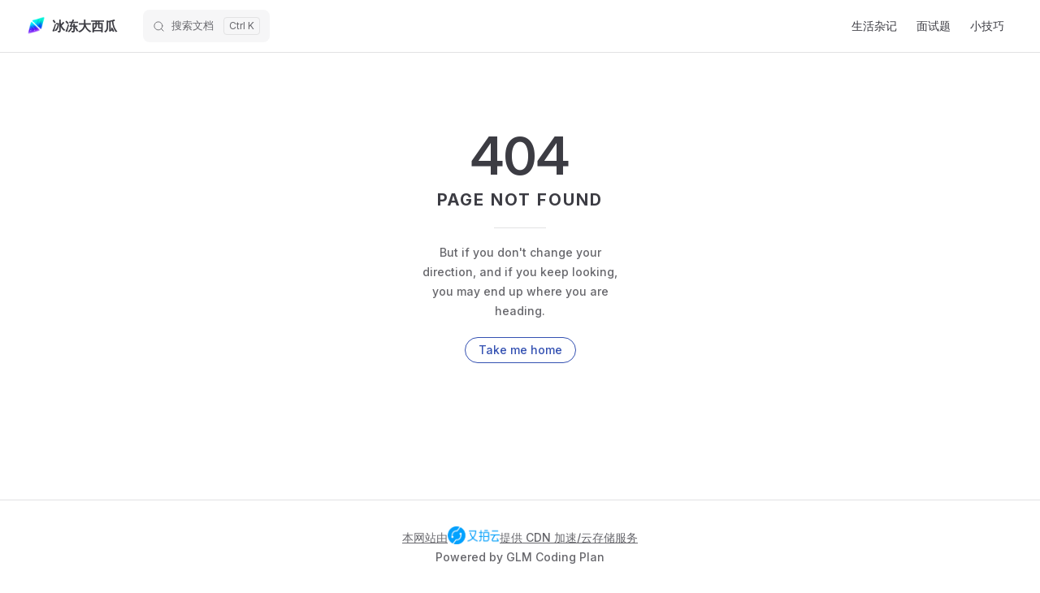

--- FILE ---
content_type: text/html
request_url: https://bddxg.top/article/blog/%E6%82%9F%E9%81%93/%E7%A8%8B%E5%BA%8F%E7%8C%BF%E5%BA%94%E8%AF%A5%E6%80%8E%E4%B9%88%E5%86%99%E5%8D%9A%E5%AE%A2.html
body_size: 13217
content:
<!DOCTYPE html>
<html lang="zh-CN" dir="ltr">
  <head>
    <meta charset="utf-8">
    <meta name="viewport" content="width=device-width,initial-scale=1">
    <title>冰冻大西瓜</title>
    <meta name="description" content="个人博客,前端技术,JavaScript,Typescript,Vue3,React,Node,小程序,面试题">
    <meta name="generator" content="VitePress v2.0.0-alpha.15">
    <link rel="preload stylesheet" href="/assets/style.D7mSVOU-.css" as="style">
    <link rel="preload stylesheet" href="/vp-icons.css" as="style">
    
    <script type="module" src="/assets/app.1G-pFdqy.js"></script>
    <link rel="preload" href="/assets/inter-roman-latin.Di8DUHzh.woff2" as="font" type="font/woff2" crossorigin="">
    <link rel="modulepreload" href="/assets/chunks/theme.CCMrBscG.js">
    <link rel="modulepreload" href="/assets/chunks/framework.CMWtagCP.js">
    <link rel="modulepreload" href="/assets/index.md.ZBEDqOfE.lean.js">
    <script src="https://unpkg.com/gitalk@1.8.0/dist/gitalk.min.js"></script>
    <link rel="stylesheet" href="https://unpkg.com/gitalk@1.8.0/dist/gitalk.css">
    <script src="https://unpkg.com/rough-notation@0.5.1/lib/rough-notation.iife.js"></script>
    <script id="check-mac-os">document.documentElement.classList.toggle("mac",/Mac|iPhone|iPod|iPad/i.test(navigator.platform));</script>
  </head>
  <body>
    <div id="app"><div class="Layout" data-v-279d0c30><!--[--><!--]--><!--[--><span tabindex="-1" data-v-c9996621></span><a href="#VPContent" class="VPSkipLink visually-hidden" data-v-c9996621>Skip to content</a><!--]--><!----><header class="VPNav" data-v-279d0c30 data-v-affc0f4e><div class="VPNavBar" data-v-affc0f4e data-v-fb0082ad><div class="wrapper" data-v-fb0082ad><div class="container" data-v-fb0082ad><div class="title" data-v-fb0082ad><div class="VPNavBarTitle" data-v-fb0082ad data-v-04a086c9><a class="title" href="/" data-v-04a086c9><!--[--><!--]--><!--[--><img class="VPImage logo" src="https://images.bddxg.top/blog/1762394897704.png" alt data-v-d5139cee><!--]--><span data-v-04a086c9>冰冻大西瓜</span><!--[--><!--]--></a></div></div><div class="content" data-v-fb0082ad><div class="content-body" data-v-fb0082ad><!--[--><!--]--><div class="VPNavBarSearch search" data-v-fb0082ad><!--[--><!----><div id="local-search"><button type="button" aria-label="搜索文档" aria-keyshortcuts="/ control+k meta+k" class="DocSearch DocSearch-Button"><span class="DocSearch-Button-Container"><span class="vpi-search DocSearch-Search-Icon"></span><span class="DocSearch-Button-Placeholder">搜索文档</span></span><span class="DocSearch-Button-Keys"><kbd class="DocSearch-Button-Key"></kbd><kbd class="DocSearch-Button-Key"></kbd></span></button></div><!--]--></div><nav aria-labelledby="main-nav-aria-label" class="VPNavBarMenu menu" data-v-fb0082ad data-v-b1dbc5e8><span id="main-nav-aria-label" class="visually-hidden" data-v-b1dbc5e8> Main Navigation </span><!--[--><!--[--><a class="VPLink link VPNavBarMenuLink" href="/Lives/FromStuckToBreakthrough.html" tabindex="0" data-v-b1dbc5e8 data-v-3b8273bf><!--[--><span data-v-3b8273bf>生活杂记</span><!--]--></a><!--]--><!--[--><a class="VPLink link VPNavBarMenuLink" href="/InterviewQ/index.html" tabindex="0" data-v-b1dbc5e8 data-v-3b8273bf><!--[--><span data-v-3b8273bf>面试题</span><!--]--></a><!--]--><!--[--><a class="VPLink link VPNavBarMenuLink" href="/Tips/AIToolsConfig.html" tabindex="0" data-v-b1dbc5e8 data-v-3b8273bf><!--[--><span data-v-3b8273bf>小技巧</span><!--]--></a><!--]--><!--]--></nav><!----><!----><!----><!----><!--[--><!--]--><button type="button" class="VPNavBarHamburger hamburger" aria-label="mobile navigation" aria-expanded="false" aria-controls="VPNavScreen" data-v-fb0082ad data-v-dc1074eb><span class="container" data-v-dc1074eb><span class="top" data-v-dc1074eb></span><span class="middle" data-v-dc1074eb></span><span class="bottom" data-v-dc1074eb></span></span></button></div></div></div></div><div class="divider" data-v-fb0082ad><div class="divider-line" data-v-fb0082ad></div></div></div><!----></header><!----><!----><div class="VPContent is-home" id="VPContent" data-v-279d0c30 data-v-b49844f4><div class="VPHome" data-v-b49844f4 data-v-d62a0aef><!--[--><!--]--><div class="VPHero VPHomeHero" data-v-d62a0aef data-v-a50859be><div class="container" data-v-a50859be><div class="main" data-v-a50859be><!--[--><!--]--><!--[--><h1 class="heading" data-v-a50859be><span class="name clip" data-v-a50859be>冰冻大西瓜</span><span class="text" data-v-a50859be>简单的个人博客</span></h1><p class="tagline" data-v-a50859be>技术栈: vue2/3,typescript,tailwindcss,miniprogram</p><!--]--><!--[--><!--]--><div class="actions" data-v-a50859be><!--[--><div class="action" data-v-a50859be><a class="VPButton medium brand" href="https://t.me/+BTMz5PhmElJiMjBl" target="_blank" rel="noreferrer" data-v-a50859be data-v-7eb39fee><!--[-->加入聊天群<!--]--></a></div><div class="action" data-v-a50859be><a class="VPButton medium alt" href="https://old.bddxg.top" target="_blank" rel="noreferrer" data-v-a50859be data-v-7eb39fee><!--[-->访问旧站<!--]--></a></div><!--]--></div><!--[--><!--]--></div><!----></div></div><!--[--><!--]--><!--[--><!--]--><div class="VPFeatures VPHomeFeatures" data-v-d62a0aef data-v-53d10c9d><div class="container" data-v-53d10c9d><div class="items" data-v-53d10c9d><!--[--><div class="grid-3 item" data-v-53d10c9d><a class="VPLink link no-icon VPFeature" href="/Tips/AIToolsConfig.html" data-v-53d10c9d data-v-5079d576><!--[--><article class="box" data-v-5079d576><!----><h2 class="title" data-v-5079d576>AI 工具配置</h2><p class="details" data-v-5079d576>配置使用方法及提示词</p><!----></article><!--]--></a></div><div class="grid-3 item" data-v-53d10c9d><a class="VPLink link no-icon VPFeature" href="/Lives/CommonServiceInsights.html" data-v-53d10c9d data-v-5079d576><!--[--><article class="box" data-v-5079d576><!----><h2 class="title" data-v-5079d576>做通用服务的一些感悟</h2><p class="details" data-v-5079d576>总结通用服务开发的核心理念</p><!----></article><!--]--></a></div><div class="grid-3 item" data-v-53d10c9d><a class="VPLink link no-icon VPFeature" href="/Lives/EvolvingDev.html" data-v-53d10c9d data-v-5079d576><!--[--><article class="box" data-v-5079d576><!----><h2 class="title" data-v-5079d576>如何成为越干越值钱的程序员</h2><p class="details" data-v-5079d576>个人与职场发展</p><!----></article><!--]--></a></div><!--]--></div></div></div><!--[--><!--]--><div class="vp-doc container" style="" data-v-d62a0aef data-v-d753b030><!--[--><div style="position:relative;" data-v-d62a0aef><div></div></div><!--]--></div></div></div><footer class="VPFooter" data-v-279d0c30 data-v-09d82976><div class="container" data-v-09d82976><p class="message" data-v-09d82976><a href="https://www.upyun.com/?utm_source=lianmeng&utm_medium=referral">本网站由<img src="https://images.bddxg.top/blog/%E5%8F%88%E6%8B%8D%E4%BA%91.webp" style="width:4rem; display:inline;vertical-align:text-bottom">提供 CDN 加速/云存储服务</a></p><p class="copyright" data-v-09d82976>Powered by GLM Coding Plan</p></div></footer><!--[--><!--]--></div></div>
    <script>window.__VP_HASH_MAP__=JSON.parse("{\"index.md\":\"ZBEDqOfE\",\"interviewq_backend_go.md\":\"DayF-yUV\",\"interviewq_backend_gomapmake.md\":\"DClQMdOZ\",\"interviewq_frontend_firstscreenoptimization.md\":\"B4c5Acaj\",\"interviewq_frontend_systemstability.md\":\"B4Is60cY\",\"interviewq_index.md\":\"DTeCYlRH\",\"interviewq_thewayofcode_gitflow_gitflowoverview.md\":\"CnUEY3lL\",\"interviewq_thewayofcode_gitflow_gitprotips.md\":\"a1KpEwYe\",\"lives_advicetomypastself.md\":\"BEtHqjAL\",\"lives_assessandimprove.md\":\"CPdV-Ro1\",\"lives_avoidnotetrap.md\":\"DQ5L1uPG\",\"lives_bloggingforprogrammers.md\":\"CuBXqYfg\",\"lives_commonserviceinsights.md\":\"l1Odf-6w\",\"lives_evolvingdev.md\":\"vuV7hnlV\",\"lives_firstdevjob.md\":\"XoQ3QG2H\",\"lives_fromstucktobreakthrough.md\":\"DQpXK4RG\",\"lives_identitymatters.md\":\"aUd9j7Tc\",\"lives_livingwellalone.md\":\"DkfbQ1cr\",\"lives_outperformothers.md\":\"BhaQiWlG\",\"lives_powerofasking.md\":\"CFns4TgN\",\"lives_programmermyths.md\":\"Dcaylh7R\",\"lives_programmingefficiency.md\":\"Cwhq4Gn3\",\"lives_qualifiedmiddev.md\":\"D0j-PZFp\",\"lives_qualifiedseniordev.md\":\"DTW1hhEl\",\"lives_successfulmarketing.md\":\"He_uM2D6\",\"tips_aitoolsconfig.md\":\"kd4KkcOW\",\"tips_autoimportjumpfix.md\":\"Dy4laxTv\",\"tips_eslintjs.md\":\"B6KlhJk8\",\"tips_eslintprettierconfig.md\":\"D6D7Lh_S\",\"tips_eslintts.md\":\"BJK17lg6\",\"tips_eslintvue3ts.md\":\"BIzF0gyn\",\"tips_glazewmintro.md\":\"QgpemNHj\",\"tips_mycodeplugin.md\":\"Dd7g7wPe\",\"tips_recsoftware.md\":\"CDR3sZUv\",\"tips_workplaceabbreviations.md\":\"B1oMPQfe\"}");window.__VP_SITE_DATA__=JSON.parse("{\"lang\":\"zh-CN\",\"dir\":\"ltr\",\"title\":\"冰冻大西瓜\",\"titleTemplate\":false,\"description\":\"个人博客,前端技术,JavaScript,Typescript,Vue3,React,Node,小程序,面试题\",\"base\":\"/\",\"head\":[],\"router\":{\"prefetchLinks\":true},\"appearance\":false,\"themeConfig\":{\"nav\":[{\"text\":\"生活杂记\",\"link\":\"/Lives/FromStuckToBreakthrough\"},{\"text\":\"面试题\",\"link\":\"/InterviewQ/index\"},{\"text\":\"小技巧\",\"link\":\"/Tips/AIToolsConfig\"}],\"sidebar\":{\"/InterviewQ/\":[{\"text\":\"前端\",\"collapsed\":false,\"items\":[{\"text\":\"首屏优化\",\"link\":\"/InterviewQ/Frontend/FirstScreenOptimization\"},{\"text\":\"系统稳定性保障方案\",\"link\":\"/InterviewQ/Frontend/SystemStability\"}]},{\"text\":\"后端\",\"collapsed\":false,\"items\":[{\"text\":\"如果32位机器上的int64类型\",\"link\":\"/InterviewQ/Backend/Go\"},{\"text\":\"关于 map 创建与性能优化的思考\",\"link\":\"/InterviewQ/Backend/GoMapMake\"}]},{\"text\":\"代码通用\",\"collapsed\":false,\"items\":[{\"text\":\"gitflow\",\"collapsed\":false,\"items\":[{\"text\":\"gitflowOverview\",\"link\":\"/InterviewQ/TheWayofCode/GitFlow/GitflowOverview\"},{\"text\":\"GitProTips\",\"link\":\"/InterviewQ/TheWayofCode/GitFlow/GitProTips\"}]}]}],\"/Lives/\":[{\"text\":\"如果回到过去，我会这样告诫我自己\",\"link\":\"/Lives/AdviceToMyPastSelf\"},{\"text\":\"学不进去到主动突破\",\"link\":\"/Lives/FromStuckToBreakthrough\"},{\"text\":\"自我的提升\",\"link\":\"/Lives/AssessAndImprove\"},{\"text\":\"规避笔记陷阱\",\"link\":\"/Lives/AvoidNoteTrap\"},{\"text\":\"程序员该如何写博客\",\"link\":\"/Lives/BloggingForProgrammers\"},{\"text\":\"如何面对第一份开发工作\",\"link\":\"/Lives/FirstDevJob\"},{\"text\":\"建议与身份\",\"link\":\"/Lives/IdentityMatters\"},{\"text\":\"一个人也可以过得很好\",\"link\":\"/Lives/LivingWellAlone\"},{\"text\":\"如何超过大多数人\",\"link\":\"/Lives/OutperformOthers\"},{\"text\":\"如果善于提问，你会厉害很多\",\"link\":\"/Lives/PowerOfAsking\"},{\"text\":\"做高效率的程序员\",\"link\":\"/Lives/ProgrammingEfficiency\"},{\"text\":\"如何做一名中级开发\",\"link\":\"/Lives/QualifiedMidDev\"},{\"text\":\"如何做一名高级开发\",\"link\":\"/Lives/QualifiedSeniorDev\"},{\"text\":\"谎谬之言or至理名言\",\"link\":\"/Lives/ProgrammerMyths\"},{\"text\":\"程序员从幼稚走向成熟的标志\",\"link\":\"/Lives/SuccessfulMarketing\"},{\"text\":\"做通用服务的一些感悟\",\"link\":\"/Lives/CommonServiceInsights\"},{\"text\":\"如何成为越干越值钱的程序员\",\"link\":\"/Lives/EvolvingDev\"}],\"/Tips/\":[{\"text\":\"AI工具配置\",\"link\":\"/Tips/AIToolsConfig\"},{\"text\":\"eslint与prettier配置\",\"link\":\"/Tips/EslintPrettierConfig\"},{\"text\":\"软件推荐\",\"link\":\"/Tips/RecSoftware\"},{\"text\":\"自用插件\",\"link\":\"/Tips/MyCodePlugin\"},{\"text\":\"glazeWM平铺窗口管理器\",\"link\":\"/Tips/GlazeWMIntro\"},{\"text\":\"职场高频英语词汇\",\"link\":\"/Tips/WorkplaceAbbreviations\"},{\"text\":\"eslint配置插件指南 - JS项目\",\"link\":\"/Tips/EslintJs\"},{\"text\":\"eslint配置插件指南 - TS项目\",\"link\":\"/Tips/EslintTs\"},{\"text\":\"eslint配置插件指南 - Vue3项目\",\"link\":\"/Tips/EslintVue3Ts\"},{\"text\":\"自动导入后不能跳转组件的解决办法\",\"link\":\"/Tips/AutoImportJumpFix\"}]},\"search\":{\"provider\":\"local\",\"options\":{\"translations\":{\"button\":{\"buttonText\":\"搜索文档\",\"buttonAriaLabel\":\"搜索文档\"},\"modal\":{\"noResultsText\":\"无法找到相关结果\",\"resetButtonTitle\":\"清除查询条件\",\"footer\":{\"selectText\":\"选择\",\"navigateText\":\"切换\",\"closeText\":\"关闭\"}}}}},\"footer\":{\"message\":\"<a href=\\\"https://www.upyun.com/?utm_source=lianmeng&utm_medium=referral\\\">本网站由<img src=\\\"https://images.bddxg.top/blog/%E5%8F%88%E6%8B%8D%E4%BA%91.webp\\\" style=\\\"width:4rem; display:inline;vertical-align:text-bottom\\\">提供 CDN 加速/云存储服务</a>\",\"copyright\":\"Powered by GLM Coding Plan\"},\"logo\":\"https://images.bddxg.top/blog/1762394897704.png\",\"outline\":\"deep\",\"outlineTitle\":\"文章目录\",\"lastUpdatedText\":\"更新于\",\"docFooter\":{\"prev\":\"上一页\",\"next\":\"下一页\"}},\"locales\":{},\"scrollOffset\":134,\"cleanUrls\":false,\"additionalConfig\":{}}");</script>
    
  </body>
</html>

--- FILE ---
content_type: text/css
request_url: https://bddxg.top/assets/style.D7mSVOU-.css
body_size: 130488
content:
@font-face{font-family:Inter;font-style:normal;font-weight:100 900;font-display:swap;src:url(/assets/inter-roman-cyrillic-ext.BBPuwvHQ.woff2) format("woff2");unicode-range:U+0460-052F,U+1C80-1C88,U+20B4,U+2DE0-2DFF,U+A640-A69F,U+FE2E-FE2F}@font-face{font-family:Inter;font-style:normal;font-weight:100 900;font-display:swap;src:url(/assets/inter-roman-cyrillic.C5lxZ8CY.woff2) format("woff2");unicode-range:U+0301,U+0400-045F,U+0490-0491,U+04B0-04B1,U+2116}@font-face{font-family:Inter;font-style:normal;font-weight:100 900;font-display:swap;src:url(/assets/inter-roman-greek-ext.CqjqNYQ-.woff2) format("woff2");unicode-range:U+1F00-1FFF}@font-face{font-family:Inter;font-style:normal;font-weight:100 900;font-display:swap;src:url(/assets/inter-roman-greek.BBVDIX6e.woff2) format("woff2");unicode-range:U+0370-0377,U+037A-037F,U+0384-038A,U+038C,U+038E-03A1,U+03A3-03FF}@font-face{font-family:Inter;font-style:normal;font-weight:100 900;font-display:swap;src:url(/assets/inter-roman-vietnamese.BjW4sHH5.woff2) format("woff2");unicode-range:U+0102-0103,U+0110-0111,U+0128-0129,U+0168-0169,U+01A0-01A1,U+01AF-01B0,U+0300-0301,U+0303-0304,U+0308-0309,U+0323,U+0329,U+1EA0-1EF9,U+20AB}@font-face{font-family:Inter;font-style:normal;font-weight:100 900;font-display:swap;src:url(/assets/inter-roman-latin-ext.4ZJIpNVo.woff2) format("woff2");unicode-range:U+0100-02AF,U+0304,U+0308,U+0329,U+1E00-1E9F,U+1EF2-1EFF,U+2020,U+20A0-20AB,U+20AD-20C0,U+2113,U+2C60-2C7F,U+A720-A7FF}@font-face{font-family:Inter;font-style:normal;font-weight:100 900;font-display:swap;src:url(/assets/inter-roman-latin.Di8DUHzh.woff2) format("woff2");unicode-range:U+0000-00FF,U+0131,U+0152-0153,U+02BB-02BC,U+02C6,U+02DA,U+02DC,U+0304,U+0308,U+0329,U+2000-206F,U+2074,U+20AC,U+2122,U+2191,U+2193,U+2212,U+2215,U+FEFF,U+FFFD}@font-face{font-family:Inter;font-style:italic;font-weight:100 900;font-display:swap;src:url(/assets/inter-italic-cyrillic-ext.r48I6akx.woff2) format("woff2");unicode-range:U+0460-052F,U+1C80-1C88,U+20B4,U+2DE0-2DFF,U+A640-A69F,U+FE2E-FE2F}@font-face{font-family:Inter;font-style:italic;font-weight:100 900;font-display:swap;src:url(/assets/inter-italic-cyrillic.By2_1cv3.woff2) format("woff2");unicode-range:U+0301,U+0400-045F,U+0490-0491,U+04B0-04B1,U+2116}@font-face{font-family:Inter;font-style:italic;font-weight:100 900;font-display:swap;src:url(/assets/inter-italic-greek-ext.1u6EdAuj.woff2) format("woff2");unicode-range:U+1F00-1FFF}@font-face{font-family:Inter;font-style:italic;font-weight:100 900;font-display:swap;src:url(/assets/inter-italic-greek.DJ8dCoTZ.woff2) format("woff2");unicode-range:U+0370-0377,U+037A-037F,U+0384-038A,U+038C,U+038E-03A1,U+03A3-03FF}@font-face{font-family:Inter;font-style:italic;font-weight:100 900;font-display:swap;src:url(/assets/inter-italic-vietnamese.BSbpV94h.woff2) format("woff2");unicode-range:U+0102-0103,U+0110-0111,U+0128-0129,U+0168-0169,U+01A0-01A1,U+01AF-01B0,U+0300-0301,U+0303-0304,U+0308-0309,U+0323,U+0329,U+1EA0-1EF9,U+20AB}@font-face{font-family:Inter;font-style:italic;font-weight:100 900;font-display:swap;src:url(/assets/inter-italic-latin-ext.CN1xVJS-.woff2) format("woff2");unicode-range:U+0100-02AF,U+0304,U+0308,U+0329,U+1E00-1E9F,U+1EF2-1EFF,U+2020,U+20A0-20AB,U+20AD-20C0,U+2113,U+2C60-2C7F,U+A720-A7FF}@font-face{font-family:Inter;font-style:italic;font-weight:100 900;font-display:swap;src:url(/assets/inter-italic-latin.C2AdPX0b.woff2) format("woff2");unicode-range:U+0000-00FF,U+0131,U+0152-0153,U+02BB-02BC,U+02C6,U+02DA,U+02DC,U+0304,U+0308,U+0329,U+2000-206F,U+2074,U+20AC,U+2122,U+2191,U+2193,U+2212,U+2215,U+FEFF,U+FFFD}@font-face{font-family:Punctuation SC;font-weight:400;src:local("PingFang SC Regular"),local("Noto Sans CJK SC"),local("Microsoft YaHei");unicode-range:U+201C,U+201D,U+2018,U+2019,U+2E3A,U+2014,U+2013,U+2026,U+00B7,U+007E,U+002F}@font-face{font-family:Punctuation SC;font-weight:500;src:local("PingFang SC Medium"),local("Noto Sans CJK SC"),local("Microsoft YaHei");unicode-range:U+201C,U+201D,U+2018,U+2019,U+2E3A,U+2014,U+2013,U+2026,U+00B7,U+007E,U+002F}@font-face{font-family:Punctuation SC;font-weight:600;src:local("PingFang SC Semibold"),local("Noto Sans CJK SC Bold"),local("Microsoft YaHei Bold");unicode-range:U+201C,U+201D,U+2018,U+2019,U+2E3A,U+2014,U+2013,U+2026,U+00B7,U+007E,U+002F}@font-face{font-family:Punctuation SC;font-weight:700;src:local("PingFang SC Semibold"),local("Noto Sans CJK SC Bold"),local("Microsoft YaHei Bold");unicode-range:U+201C,U+201D,U+2018,U+2019,U+2E3A,U+2014,U+2013,U+2026,U+00B7,U+007E,U+002F}:root{--vp-c-white: #ffffff;--vp-c-black: #000000;--vp-c-neutral: var(--vp-c-black);--vp-c-neutral-inverse: var(--vp-c-white)}.dark{--vp-c-neutral: var(--vp-c-white);--vp-c-neutral-inverse: var(--vp-c-black)}:root{--vp-c-gray-1: #dddde3;--vp-c-gray-2: #e4e4e9;--vp-c-gray-3: #ebebef;--vp-c-gray-soft: rgba(142, 150, 170, .14);--vp-c-indigo-1: #3451b2;--vp-c-indigo-2: #3a5ccc;--vp-c-indigo-3: #5672cd;--vp-c-indigo-soft: rgba(100, 108, 255, .14);--vp-c-purple-1: #6f42c1;--vp-c-purple-2: #7e4cc9;--vp-c-purple-3: #8e5cd9;--vp-c-purple-soft: rgba(159, 122, 234, .14);--vp-c-green-1: #18794e;--vp-c-green-2: #299764;--vp-c-green-3: #30a46c;--vp-c-green-soft: rgba(16, 185, 129, .14);--vp-c-yellow-1: #915930;--vp-c-yellow-2: #946300;--vp-c-yellow-3: #9f6a00;--vp-c-yellow-soft: rgba(234, 179, 8, .14);--vp-c-red-1: #b8272c;--vp-c-red-2: #d5393e;--vp-c-red-3: #e0575b;--vp-c-red-soft: rgba(244, 63, 94, .14);--vp-c-sponsor: #db2777}.dark{--vp-c-gray-1: #515c67;--vp-c-gray-2: #414853;--vp-c-gray-3: #32363f;--vp-c-gray-soft: rgba(101, 117, 133, .16);--vp-c-indigo-1: #a8b1ff;--vp-c-indigo-2: #5c73e7;--vp-c-indigo-3: #3e63dd;--vp-c-indigo-soft: rgba(100, 108, 255, .16);--vp-c-purple-1: #c8abfa;--vp-c-purple-2: #a879e6;--vp-c-purple-3: #8e5cd9;--vp-c-purple-soft: rgba(159, 122, 234, .16);--vp-c-green-1: #3dd68c;--vp-c-green-2: #30a46c;--vp-c-green-3: #298459;--vp-c-green-soft: rgba(16, 185, 129, .16);--vp-c-yellow-1: #f9b44e;--vp-c-yellow-2: #da8b17;--vp-c-yellow-3: #a46a0a;--vp-c-yellow-soft: rgba(234, 179, 8, .16);--vp-c-red-1: #f66f81;--vp-c-red-2: #f14158;--vp-c-red-3: #b62a3c;--vp-c-red-soft: rgba(244, 63, 94, .16)}:root{--vp-c-bg: #ffffff;--vp-c-bg-alt: #f6f6f7;--vp-c-bg-elv: #ffffff;--vp-c-bg-soft: #f6f6f7}.dark{--vp-c-bg: #1b1b1f;--vp-c-bg-alt: #161618;--vp-c-bg-elv: #202127;--vp-c-bg-soft: #202127}:root{--vp-c-border: #c2c2c4;--vp-c-divider: #e2e2e3;--vp-c-gutter: #e2e2e3}.dark{--vp-c-border: #3c3f44;--vp-c-divider: #2e2e32;--vp-c-gutter: #000000}:root{--vp-c-text-1: #3c3c43;--vp-c-text-2: #67676c;--vp-c-text-3: #929295}.dark{--vp-c-text-1: #dfdfd6;--vp-c-text-2: #98989f;--vp-c-text-3: #6a6a71}:root{--vp-c-default-1: var(--vp-c-gray-1);--vp-c-default-2: var(--vp-c-gray-2);--vp-c-default-3: var(--vp-c-gray-3);--vp-c-default-soft: var(--vp-c-gray-soft);--vp-c-brand-1: var(--vp-c-indigo-1);--vp-c-brand-2: var(--vp-c-indigo-2);--vp-c-brand-3: var(--vp-c-indigo-3);--vp-c-brand-soft: var(--vp-c-indigo-soft);--vp-c-brand: var(--vp-c-brand-1);--vp-c-tip-1: var(--vp-c-brand-1);--vp-c-tip-2: var(--vp-c-brand-2);--vp-c-tip-3: var(--vp-c-brand-3);--vp-c-tip-soft: var(--vp-c-brand-soft);--vp-c-note-1: var(--vp-c-brand-1);--vp-c-note-2: var(--vp-c-brand-2);--vp-c-note-3: var(--vp-c-brand-3);--vp-c-note-soft: var(--vp-c-brand-soft);--vp-c-success-1: var(--vp-c-green-1);--vp-c-success-2: var(--vp-c-green-2);--vp-c-success-3: var(--vp-c-green-3);--vp-c-success-soft: var(--vp-c-green-soft);--vp-c-important-1: var(--vp-c-purple-1);--vp-c-important-2: var(--vp-c-purple-2);--vp-c-important-3: var(--vp-c-purple-3);--vp-c-important-soft: var(--vp-c-purple-soft);--vp-c-warning-1: var(--vp-c-yellow-1);--vp-c-warning-2: var(--vp-c-yellow-2);--vp-c-warning-3: var(--vp-c-yellow-3);--vp-c-warning-soft: var(--vp-c-yellow-soft);--vp-c-danger-1: var(--vp-c-red-1);--vp-c-danger-2: var(--vp-c-red-2);--vp-c-danger-3: var(--vp-c-red-3);--vp-c-danger-soft: var(--vp-c-red-soft);--vp-c-caution-1: var(--vp-c-red-1);--vp-c-caution-2: var(--vp-c-red-2);--vp-c-caution-3: var(--vp-c-red-3);--vp-c-caution-soft: var(--vp-c-red-soft)}:root{--vp-font-family-base: "Inter", ui-sans-serif, system-ui, sans-serif, "Apple Color Emoji", "Segoe UI Emoji", "Segoe UI Symbol", "Noto Color Emoji";--vp-font-family-mono: ui-monospace, "Menlo", "Monaco", "Consolas", "Liberation Mono", "Courier New", monospace;font-optical-sizing:auto}:root:where(:lang(zh)){--vp-font-family-base: "Punctuation SC", "Inter", ui-sans-serif, system-ui, sans-serif, "Apple Color Emoji", "Segoe UI Emoji", "Segoe UI Symbol", "Noto Color Emoji"}:root{--vp-shadow-1: 0 1px 2px rgba(0, 0, 0, .04), 0 1px 2px rgba(0, 0, 0, .06);--vp-shadow-2: 0 3px 12px rgba(0, 0, 0, .07), 0 1px 4px rgba(0, 0, 0, .07);--vp-shadow-3: 0 12px 32px rgba(0, 0, 0, .1), 0 2px 6px rgba(0, 0, 0, .08);--vp-shadow-4: 0 14px 44px rgba(0, 0, 0, .12), 0 3px 9px rgba(0, 0, 0, .12);--vp-shadow-5: 0 18px 56px rgba(0, 0, 0, .16), 0 4px 12px rgba(0, 0, 0, .16)}:root{--vp-z-index-footer: 10;--vp-z-index-local-nav: 20;--vp-z-index-nav: 30;--vp-z-index-layout-top: 40;--vp-z-index-backdrop: 50;--vp-z-index-sidebar: 60}@media(min-width:960px){:root{--vp-z-index-sidebar: 25}}:root{--vp-layout-max-width: 1440px}:root{--vp-header-anchor-symbol: "#"}:root{--vp-code-line-height: 1.7;--vp-code-font-size: .875em;--vp-code-color: var(--vp-c-brand-1);--vp-code-link-color: var(--vp-c-brand-1);--vp-code-link-hover-color: var(--vp-c-brand-2);--vp-code-bg: var(--vp-c-default-soft);--vp-code-block-color: var(--vp-c-text-2);--vp-code-block-bg: var(--vp-c-bg-alt);--vp-code-block-divider-color: var(--vp-c-gutter);--vp-code-lang-color: var(--vp-c-text-2);--vp-code-line-highlight-color: var(--vp-c-default-soft);--vp-code-line-number-color: var(--vp-c-text-2);--vp-code-line-diff-add-color: var(--vp-c-success-soft);--vp-code-line-diff-add-symbol-color: var(--vp-c-success-1);--vp-code-line-diff-remove-color: var(--vp-c-danger-soft);--vp-code-line-diff-remove-symbol-color: var(--vp-c-danger-1);--vp-code-line-warning-color: var(--vp-c-warning-soft);--vp-code-line-error-color: var(--vp-c-danger-soft);--vp-code-copy-code-border-color: var(--vp-c-divider);--vp-code-copy-code-bg: var(--vp-c-bg-soft);--vp-code-copy-code-hover-border-color: var(--vp-c-divider);--vp-code-copy-code-hover-bg: var(--vp-c-bg);--vp-code-copy-code-active-text: var(--vp-c-text-2);--vp-code-copy-copied-text-content: "Copied";--vp-code-tab-divider: var(--vp-code-block-divider-color);--vp-code-tab-text-color: var(--vp-c-text-2);--vp-code-tab-bg: var(--vp-code-block-bg);--vp-code-tab-hover-text-color: var(--vp-c-text-1);--vp-code-tab-active-text-color: var(--vp-c-text-1);--vp-code-tab-active-bar-color: var(--vp-c-brand-1)}:lang(es),:lang(pt){--vp-code-copy-copied-text-content: "Copiado"}:lang(fa){--vp-code-copy-copied-text-content: "کپی شد"}:lang(ko){--vp-code-copy-copied-text-content: "복사됨"}:lang(ru){--vp-code-copy-copied-text-content: "Скопировано"}:lang(zh){--vp-code-copy-copied-text-content: "已复制"}:root{--vp-button-brand-border: transparent;--vp-button-brand-text: var(--vp-c-white);--vp-button-brand-bg: var(--vp-c-brand-3);--vp-button-brand-hover-border: transparent;--vp-button-brand-hover-text: var(--vp-c-white);--vp-button-brand-hover-bg: var(--vp-c-brand-2);--vp-button-brand-active-border: transparent;--vp-button-brand-active-text: var(--vp-c-white);--vp-button-brand-active-bg: var(--vp-c-brand-1);--vp-button-alt-border: transparent;--vp-button-alt-text: var(--vp-c-text-1);--vp-button-alt-bg: var(--vp-c-default-3);--vp-button-alt-hover-border: transparent;--vp-button-alt-hover-text: var(--vp-c-text-1);--vp-button-alt-hover-bg: var(--vp-c-default-2);--vp-button-alt-active-border: transparent;--vp-button-alt-active-text: var(--vp-c-text-1);--vp-button-alt-active-bg: var(--vp-c-default-1);--vp-button-sponsor-border: var(--vp-c-text-2);--vp-button-sponsor-text: var(--vp-c-text-2);--vp-button-sponsor-bg: transparent;--vp-button-sponsor-hover-border: var(--vp-c-sponsor);--vp-button-sponsor-hover-text: var(--vp-c-sponsor);--vp-button-sponsor-hover-bg: transparent;--vp-button-sponsor-active-border: var(--vp-c-sponsor);--vp-button-sponsor-active-text: var(--vp-c-sponsor);--vp-button-sponsor-active-bg: transparent}:root{--vp-custom-block-font-size: 14px;--vp-custom-block-code-font-size: 13px;--vp-custom-block-info-border: transparent;--vp-custom-block-info-text: var(--vp-c-text-1);--vp-custom-block-info-bg: var(--vp-c-default-soft);--vp-custom-block-info-code-bg: var(--vp-c-default-soft);--vp-custom-block-note-border: transparent;--vp-custom-block-note-text: var(--vp-c-text-1);--vp-custom-block-note-bg: var(--vp-c-default-soft);--vp-custom-block-note-code-bg: var(--vp-c-default-soft);--vp-custom-block-tip-border: transparent;--vp-custom-block-tip-text: var(--vp-c-text-1);--vp-custom-block-tip-bg: var(--vp-c-tip-soft);--vp-custom-block-tip-code-bg: var(--vp-c-tip-soft);--vp-custom-block-important-border: transparent;--vp-custom-block-important-text: var(--vp-c-text-1);--vp-custom-block-important-bg: var(--vp-c-important-soft);--vp-custom-block-important-code-bg: var(--vp-c-important-soft);--vp-custom-block-warning-border: transparent;--vp-custom-block-warning-text: var(--vp-c-text-1);--vp-custom-block-warning-bg: var(--vp-c-warning-soft);--vp-custom-block-warning-code-bg: var(--vp-c-warning-soft);--vp-custom-block-danger-border: transparent;--vp-custom-block-danger-text: var(--vp-c-text-1);--vp-custom-block-danger-bg: var(--vp-c-danger-soft);--vp-custom-block-danger-code-bg: var(--vp-c-danger-soft);--vp-custom-block-caution-border: transparent;--vp-custom-block-caution-text: var(--vp-c-text-1);--vp-custom-block-caution-bg: var(--vp-c-caution-soft);--vp-custom-block-caution-code-bg: var(--vp-c-caution-soft);--vp-custom-block-details-border: var(--vp-custom-block-info-border);--vp-custom-block-details-text: var(--vp-custom-block-info-text);--vp-custom-block-details-bg: var(--vp-custom-block-info-bg);--vp-custom-block-details-code-bg: var(--vp-custom-block-info-code-bg)}:root{--vp-input-border-color: var(--vp-c-border);--vp-input-bg-color: var(--vp-c-bg-alt);--vp-input-switch-bg-color: var(--vp-c-default-soft)}:root{--vp-nav-height: 64px;--vp-nav-bg-color: var(--vp-c-bg);--vp-nav-screen-bg-color: var(--vp-c-bg);--vp-nav-logo-height: 24px}.hide-nav{--vp-nav-height: 0px}.hide-nav .VPSidebar{--vp-nav-height: 22px}:root{--vp-local-nav-bg-color: var(--vp-c-bg)}:root{--vp-sidebar-width: 272px;--vp-sidebar-bg-color: var(--vp-c-bg-alt)}:root{--vp-backdrop-bg-color: rgba(0, 0, 0, .6)}:root{--vp-home-hero-name-color: var(--vp-c-brand-1);--vp-home-hero-name-background: transparent;--vp-home-hero-image-background-image: none;--vp-home-hero-image-filter: none}:root{--vp-badge-info-border: transparent;--vp-badge-info-text: var(--vp-c-text-2);--vp-badge-info-bg: var(--vp-c-default-soft);--vp-badge-tip-border: transparent;--vp-badge-tip-text: var(--vp-c-tip-1);--vp-badge-tip-bg: var(--vp-c-tip-soft);--vp-badge-warning-border: transparent;--vp-badge-warning-text: var(--vp-c-warning-1);--vp-badge-warning-bg: var(--vp-c-warning-soft);--vp-badge-danger-border: transparent;--vp-badge-danger-text: var(--vp-c-danger-1);--vp-badge-danger-bg: var(--vp-c-danger-soft)}:root{--vp-carbon-ads-text-color: var(--vp-c-text-1);--vp-carbon-ads-poweredby-color: var(--vp-c-text-2);--vp-carbon-ads-bg-color: var(--vp-c-bg-soft);--vp-carbon-ads-hover-text-color: var(--vp-c-brand-1);--vp-carbon-ads-hover-poweredby-color: var(--vp-c-text-1)}:root{--vp-local-search-bg: var(--vp-c-bg);--vp-local-search-result-bg: var(--vp-c-bg);--vp-local-search-result-border: var(--vp-c-divider);--vp-local-search-result-selected-bg: var(--vp-c-bg);--vp-local-search-result-selected-border: var(--vp-c-brand-1);--vp-local-search-highlight-bg: var(--vp-c-brand-1);--vp-local-search-highlight-text: var(--vp-c-neutral-inverse)}@media(prefers-reduced-motion:reduce){*,:before,:after{animation-delay:-1ms!important;animation-duration:1ms!important;animation-iteration-count:1!important;background-attachment:initial!important;scroll-behavior:auto!important;transition-duration:0s!important;transition-delay:0s!important}}*,:before,:after{box-sizing:border-box}html{line-height:1.4;font-size:16px;-webkit-text-size-adjust:100%}html.dark{color-scheme:dark}body{margin:0;width:100%;min-width:320px;min-height:100vh;line-height:24px;font-family:var(--vp-font-family-base);font-size:16px;font-weight:400;color:var(--vp-c-text-1);background-color:var(--vp-c-bg);font-synthesis:style;text-rendering:optimizeLegibility;-webkit-font-smoothing:antialiased;-moz-osx-font-smoothing:grayscale}main{display:block}h1,h2,h3,h4,h5,h6{margin:0;line-height:24px;font-size:16px;font-weight:400}p{margin:0}strong,b{font-weight:600}a,area,button,[role=button],input,label,select,summary,textarea{touch-action:manipulation}a{color:inherit;text-decoration:inherit}ol,ul{list-style:none;margin:0;padding:0}blockquote{margin:0}pre,code,kbd,samp{font-family:var(--vp-font-family-mono)}img,svg,video,canvas,audio,iframe,embed,object{display:block}figure{margin:0}img,video{max-width:100%;height:auto}button,input,optgroup,select,textarea{border:0;padding:0;line-height:inherit;color:inherit}button{padding:0;font-family:inherit;background-color:transparent;background-image:none}button:enabled,[role=button]:enabled{cursor:pointer}button:focus,button:focus-visible{outline:1px dotted;outline:4px auto -webkit-focus-ring-color}button:focus:not(:focus-visible){outline:none!important}input:focus,textarea:focus,select:focus{outline:none}table{border-collapse:collapse}input{background-color:transparent}input:-ms-input-placeholder,textarea:-ms-input-placeholder{color:var(--vp-c-text-3)}input::-ms-input-placeholder,textarea::-ms-input-placeholder{color:var(--vp-c-text-3)}input::placeholder,textarea::placeholder{color:var(--vp-c-text-3)}input::-webkit-outer-spin-button,input::-webkit-inner-spin-button{-webkit-appearance:none;margin:0}input[type=number]{-moz-appearance:textfield}textarea{resize:vertical}select{-webkit-appearance:none}fieldset{margin:0;padding:0}h1,h2,h3,h4,h5,h6,li,p{overflow-wrap:break-word}vite-error-overlay{z-index:9999}mjx-container{overflow-x:auto}mjx-container>svg{display:inline-block;margin:auto}[class^=vpi-],[class*=" vpi-"],.vp-icon{width:1em;height:1em}[class^=vpi-].bg,[class*=" vpi-"].bg,.vp-icon.bg{background-size:100% 100%;background-color:transparent}[class^=vpi-]:not(.bg),[class*=" vpi-"]:not(.bg),.vp-icon:not(.bg){-webkit-mask:var(--icon) no-repeat;mask:var(--icon) no-repeat;-webkit-mask-size:100% 100%;mask-size:100% 100%;background-color:currentColor;color:inherit}.vpi-align-left{--icon: url("data:image/svg+xml,%3Csvg xmlns='http://www.w3.org/2000/svg' viewBox='0 0 24 24'%3E%3Cpath fill='none' stroke='black' stroke-linecap='round' stroke-linejoin='round' stroke-width='2' d='M15 12H3m14 6H3M21 6H3'/%3E%3C/svg%3E")}.vpi-arrow-right,.vpi-arrow-down,.vpi-arrow-left,.vpi-arrow-up{--icon: url("data:image/svg+xml,%3Csvg xmlns='http://www.w3.org/2000/svg' viewBox='0 0 24 24'%3E%3Cpath fill='none' stroke='black' stroke-linecap='round' stroke-linejoin='round' stroke-width='2' d='M5 12h14m-7-7l7 7l-7 7'/%3E%3C/svg%3E")}.vpi-chevron-right,.vpi-chevron-down,.vpi-chevron-left,.vpi-chevron-up{--icon: url("data:image/svg+xml,%3Csvg xmlns='http://www.w3.org/2000/svg' viewBox='0 0 24 24'%3E%3Cpath fill='none' stroke='black' stroke-linecap='round' stroke-linejoin='round' stroke-width='2' d='m9 18l6-6l-6-6'/%3E%3C/svg%3E")}.vpi-chevron-down,.vpi-arrow-down{transform:rotate(90deg)}.vpi-chevron-left,.vpi-arrow-left{transform:rotate(180deg)}.vpi-chevron-up,.vpi-arrow-up{transform:rotate(-90deg)}.vpi-square-pen{--icon: url("data:image/svg+xml,%3Csvg xmlns='http://www.w3.org/2000/svg' viewBox='0 0 24 24'%3E%3Cg fill='none' stroke='black' stroke-linecap='round' stroke-linejoin='round' stroke-width='2'%3E%3Cpath d='M12 3H5a2 2 0 0 0-2 2v14a2 2 0 0 0 2 2h14a2 2 0 0 0 2-2v-7'/%3E%3Cpath d='M18.375 2.625a1 1 0 0 1 3 3l-9.013 9.014a2 2 0 0 1-.853.505l-2.873.84a.5.5 0 0 1-.62-.62l.84-2.873a2 2 0 0 1 .506-.852z'/%3E%3C/g%3E%3C/svg%3E")}.vpi-plus{--icon: url("data:image/svg+xml,%3Csvg xmlns='http://www.w3.org/2000/svg' viewBox='0 0 24 24'%3E%3Cpath fill='none' stroke='black' stroke-linecap='round' stroke-linejoin='round' stroke-width='2' d='M5 12h14m-7-7v14'/%3E%3C/svg%3E")}.vpi-sun{--icon: url("data:image/svg+xml,%3Csvg xmlns='http://www.w3.org/2000/svg' viewBox='0 0 24 24'%3E%3Cg fill='none' stroke='black' stroke-linecap='round' stroke-linejoin='round' stroke-width='2'%3E%3Ccircle cx='12' cy='12' r='4'/%3E%3Cpath d='M12 2v2m0 16v2M4.93 4.93l1.41 1.41m11.32 11.32l1.41 1.41M2 12h2m16 0h2M6.34 17.66l-1.41 1.41M19.07 4.93l-1.41 1.41'/%3E%3C/g%3E%3C/svg%3E")}.vpi-moon{--icon: url("data:image/svg+xml,%3Csvg xmlns='http://www.w3.org/2000/svg' viewBox='0 0 24 24'%3E%3Cpath fill='none' stroke='black' stroke-linecap='round' stroke-linejoin='round' stroke-width='2' d='M12 3a6 6 0 0 0 9 9a9 9 0 1 1-9-9'/%3E%3C/svg%3E")}.vpi-more-horizontal{--icon: url("data:image/svg+xml,%3Csvg xmlns='http://www.w3.org/2000/svg' viewBox='0 0 24 24'%3E%3Cg fill='none' stroke='black' stroke-linecap='round' stroke-linejoin='round' stroke-width='2'%3E%3Ccircle cx='12' cy='12' r='1'/%3E%3Ccircle cx='19' cy='12' r='1'/%3E%3Ccircle cx='5' cy='12' r='1'/%3E%3C/g%3E%3C/svg%3E")}.vpi-languages{--icon: url("data:image/svg+xml,%3Csvg xmlns='http://www.w3.org/2000/svg' viewBox='0 0 24 24'%3E%3Cpath fill='none' stroke='black' stroke-linecap='round' stroke-linejoin='round' stroke-width='2' d='m5 8l6 6m-7 0l6-6l2-3M2 5h12M7 2h1m14 20l-5-10l-5 10m2-4h6'/%3E%3C/svg%3E")}.vpi-heart{--icon: url("data:image/svg+xml,%3Csvg xmlns='http://www.w3.org/2000/svg' viewBox='0 0 24 24'%3E%3Cpath fill='none' stroke='black' stroke-linecap='round' stroke-linejoin='round' stroke-width='2' d='M19 14c1.49-1.46 3-3.21 3-5.5A5.5 5.5 0 0 0 16.5 3c-1.76 0-3 .5-4.5 2c-1.5-1.5-2.74-2-4.5-2A5.5 5.5 0 0 0 2 8.5c0 2.3 1.5 4.05 3 5.5l7 7Z'/%3E%3C/svg%3E")}.vpi-search{--icon: url("data:image/svg+xml,%3Csvg xmlns='http://www.w3.org/2000/svg' viewBox='0 0 24 24'%3E%3Cg fill='none' stroke='black' stroke-linecap='round' stroke-linejoin='round' stroke-width='1.6'%3E%3Cpath d='m21 21l-4.34-4.34'/%3E%3Ccircle cx='11' cy='11' r='8' stroke-width='1.4'/%3E%3C/g%3E%3C/svg%3E")}.vpi-layout-list{--icon: url("data:image/svg+xml,%3Csvg xmlns='http://www.w3.org/2000/svg' viewBox='0 0 24 24'%3E%3Cg fill='none' stroke='black' stroke-linecap='round' stroke-linejoin='round' stroke-width='2'%3E%3Crect width='7' height='7' x='3' y='3' rx='1'/%3E%3Crect width='7' height='7' x='3' y='14' rx='1'/%3E%3Cpath d='M14 4h7m-7 5h7m-7 6h7m-7 5h7'/%3E%3C/g%3E%3C/svg%3E")}.vpi-delete{--icon: url("data:image/svg+xml,%3Csvg xmlns='http://www.w3.org/2000/svg' viewBox='0 0 24 24'%3E%3Cpath fill='none' stroke='black' stroke-linecap='round' stroke-linejoin='round' stroke-width='2' d='M10 5a2 2 0 0 0-1.344.519l-6.328 5.74a1 1 0 0 0 0 1.481l6.328 5.741A2 2 0 0 0 10 19h10a2 2 0 0 0 2-2V7a2 2 0 0 0-2-2zm2 4l6 6m0-6l-6 6'/%3E%3C/svg%3E")}.vpi-corner-down-left{--icon: url("data:image/svg+xml,%3Csvg xmlns='http://www.w3.org/2000/svg' viewBox='0 0 24 24'%3E%3Cg fill='none' stroke='black' stroke-linecap='round' stroke-linejoin='round' stroke-width='2'%3E%3Cpath d='M20 4v7a4 4 0 0 1-4 4H4'/%3E%3Cpath d='m9 10l-5 5l5 5'/%3E%3C/g%3E%3C/svg%3E")}:root{--vp-icon-copy: url("data:image/svg+xml,%3Csvg xmlns='http://www.w3.org/2000/svg' viewBox='0 0 24 24'%3E%3Cg fill='none' stroke='rgba(128,128,128,1)' stroke-linecap='round' stroke-linejoin='round' stroke-width='2'%3E%3Crect width='8' height='4' x='8' y='2' rx='1' ry='1'/%3E%3Cpath d='M16 4h2a2 2 0 0 1 2 2v14a2 2 0 0 1-2 2H6a2 2 0 0 1-2-2V6a2 2 0 0 1 2-2h2'/%3E%3C/g%3E%3C/svg%3E");--vp-icon-copied: url("data:image/svg+xml,%3Csvg xmlns='http://www.w3.org/2000/svg' viewBox='0 0 24 24'%3E%3Cg fill='none' stroke='rgba(128,128,128,1)' stroke-linecap='round' stroke-linejoin='round' stroke-width='2'%3E%3Crect width='8' height='4' x='8' y='2' rx='1' ry='1'/%3E%3Cpath d='M16 4h2a2 2 0 0 1 2 2v14a2 2 0 0 1-2 2H6a2 2 0 0 1-2-2V6a2 2 0 0 1 2-2h2'/%3E%3Cpath d='m9 14l2 2l4-4'/%3E%3C/g%3E%3C/svg%3E")}.visually-hidden{position:absolute;width:1px;height:1px;white-space:nowrap;clip:rect(0 0 0 0);clip-path:inset(50%);overflow:hidden}.custom-block{border:1px solid transparent;border-radius:8px;padding:16px 16px 8px;line-height:24px;font-size:var(--vp-custom-block-font-size);color:var(--vp-c-text-2)}.custom-block.info{border-color:var(--vp-custom-block-info-border);color:var(--vp-custom-block-info-text);background-color:var(--vp-custom-block-info-bg)}.custom-block.info a,.custom-block.info code{color:var(--vp-c-brand-1)}.custom-block.info a:hover,.custom-block.info a:hover>code{color:var(--vp-c-brand-2)}.custom-block.info code{background-color:var(--vp-custom-block-info-code-bg)}.custom-block.note{border-color:var(--vp-custom-block-note-border);color:var(--vp-custom-block-note-text);background-color:var(--vp-custom-block-note-bg)}.custom-block.note a,.custom-block.note code{color:var(--vp-c-brand-1)}.custom-block.note a:hover,.custom-block.note a:hover>code{color:var(--vp-c-brand-2)}.custom-block.note code{background-color:var(--vp-custom-block-note-code-bg)}.custom-block.tip{border-color:var(--vp-custom-block-tip-border);color:var(--vp-custom-block-tip-text);background-color:var(--vp-custom-block-tip-bg)}.custom-block.tip a,.custom-block.tip code{color:var(--vp-c-tip-1)}.custom-block.tip a:hover,.custom-block.tip a:hover>code{color:var(--vp-c-tip-2)}.custom-block.tip code{background-color:var(--vp-custom-block-tip-code-bg)}.custom-block.important{border-color:var(--vp-custom-block-important-border);color:var(--vp-custom-block-important-text);background-color:var(--vp-custom-block-important-bg)}.custom-block.important a,.custom-block.important code{color:var(--vp-c-important-1)}.custom-block.important a:hover,.custom-block.important a:hover>code{color:var(--vp-c-important-2)}.custom-block.important code{background-color:var(--vp-custom-block-important-code-bg)}.custom-block.warning{border-color:var(--vp-custom-block-warning-border);color:var(--vp-custom-block-warning-text);background-color:var(--vp-custom-block-warning-bg)}.custom-block.warning a,.custom-block.warning code{color:var(--vp-c-warning-1)}.custom-block.warning a:hover,.custom-block.warning a:hover>code{color:var(--vp-c-warning-2)}.custom-block.warning code{background-color:var(--vp-custom-block-warning-code-bg)}.custom-block.danger{border-color:var(--vp-custom-block-danger-border);color:var(--vp-custom-block-danger-text);background-color:var(--vp-custom-block-danger-bg)}.custom-block.danger a,.custom-block.danger code{color:var(--vp-c-danger-1)}.custom-block.danger a:hover,.custom-block.danger a:hover>code{color:var(--vp-c-danger-2)}.custom-block.danger code{background-color:var(--vp-custom-block-danger-code-bg)}.custom-block.caution{border-color:var(--vp-custom-block-caution-border);color:var(--vp-custom-block-caution-text);background-color:var(--vp-custom-block-caution-bg)}.custom-block.caution a,.custom-block.caution code{color:var(--vp-c-caution-1)}.custom-block.caution a:hover,.custom-block.caution a:hover>code{color:var(--vp-c-caution-2)}.custom-block.caution code{background-color:var(--vp-custom-block-caution-code-bg)}.custom-block.details{border-color:var(--vp-custom-block-details-border);color:var(--vp-custom-block-details-text);background-color:var(--vp-custom-block-details-bg)}.custom-block.details a{color:var(--vp-c-brand-1)}.custom-block.details a:hover,.custom-block.details a:hover>code{color:var(--vp-c-brand-2)}.custom-block.details code{background-color:var(--vp-custom-block-details-code-bg)}.custom-block-title{font-weight:600}.custom-block p+p{margin:8px 0}.custom-block.details summary{margin:0 0 8px;font-weight:700;cursor:pointer;-webkit-user-select:none;user-select:none}.custom-block.details summary+p{margin:8px 0}.custom-block a{color:inherit;font-weight:600;text-decoration:underline;text-underline-offset:2px;transition:opacity .25s}.custom-block a:hover{opacity:.75}.custom-block code{font-size:var(--vp-custom-block-code-font-size)}.custom-block.custom-block th,.custom-block.custom-block blockquote>p{font-size:var(--vp-custom-block-font-size);color:inherit}.dark .shiki span{color:var(--shiki-dark, inherit)}html:not(.dark) .shiki span{color:var(--shiki-light, inherit)}.vp-code-group{margin-top:16px}.vp-code-group .tabs{position:relative;display:flex;margin-right:-24px;margin-left:-24px;padding:0 12px;background-color:var(--vp-code-tab-bg);overflow-x:auto;overflow-y:hidden;box-shadow:inset 0 -1px var(--vp-code-tab-divider)}@media(min-width:640px){.vp-code-group .tabs{margin-right:0;margin-left:0;border-radius:8px 8px 0 0}}.vp-code-group .tabs input{position:fixed;opacity:0;pointer-events:none}.vp-code-group .tabs label{position:relative;display:inline-block;border-bottom:1px solid transparent;padding:0 12px;line-height:48px;font-size:14px;font-weight:500;color:var(--vp-code-tab-text-color);white-space:nowrap;cursor:pointer;transition:color .25s}.vp-code-group .tabs label:after{position:absolute;right:8px;bottom:-1px;left:8px;z-index:1;height:2px;border-radius:2px;content:"";background-color:transparent;transition:background-color .25s}.vp-code-group label:hover{color:var(--vp-code-tab-hover-text-color)}.vp-code-group input:checked+label{color:var(--vp-code-tab-active-text-color)}.vp-code-group input:checked+label:after{background-color:var(--vp-code-tab-active-bar-color)}.vp-code-group div[class*=language-],.vp-block{display:none;margin-top:0!important;border-top-left-radius:0!important;border-top-right-radius:0!important}.vp-code-group div[class*=language-].active,.vp-block.active{display:block}.vp-block{padding:20px 24px}.vp-doc h1,.vp-doc h2,.vp-doc h3,.vp-doc h4,.vp-doc h5,.vp-doc h6{position:relative;font-weight:600;outline:none}.vp-doc h1{letter-spacing:-.02em;line-height:40px;font-size:28px}.vp-doc h2{margin:48px 0 16px;border-top:1px solid var(--vp-c-divider);padding-top:24px;letter-spacing:-.02em;line-height:32px;font-size:24px}.vp-doc h3{margin:32px 0 0;letter-spacing:-.01em;line-height:28px;font-size:20px}.vp-doc h4{margin:24px 0 0;letter-spacing:-.01em;line-height:24px;font-size:18px}.vp-doc .header-anchor{position:absolute;top:0;left:0;margin-left:-.87em;font-weight:500;-webkit-user-select:none;user-select:none;opacity:0;text-decoration:none;transition:color .25s,opacity .25s}.vp-doc .header-anchor:before{content:var(--vp-header-anchor-symbol)}.vp-doc h1:hover .header-anchor,.vp-doc h1 .header-anchor:focus,.vp-doc h2:hover .header-anchor,.vp-doc h2 .header-anchor:focus,.vp-doc h3:hover .header-anchor,.vp-doc h3 .header-anchor:focus,.vp-doc h4:hover .header-anchor,.vp-doc h4 .header-anchor:focus,.vp-doc h5:hover .header-anchor,.vp-doc h5 .header-anchor:focus,.vp-doc h6:hover .header-anchor,.vp-doc h6 .header-anchor:focus{opacity:1}@media(min-width:768px){.vp-doc h1{letter-spacing:-.02em;line-height:40px;font-size:32px}}.vp-doc h2 .header-anchor{top:24px}.vp-doc p,.vp-doc summary{margin:16px 0}.vp-doc p{line-height:28px}.vp-doc blockquote{margin:16px 0;border-left:2px solid var(--vp-c-divider);padding-left:16px;transition:border-color .5s;color:var(--vp-c-text-2)}.vp-doc blockquote>p{margin:0;font-size:16px;transition:color .5s}.vp-doc a{font-weight:500;color:var(--vp-c-brand-1);text-decoration:underline;text-underline-offset:2px;transition:color .25s,opacity .25s}.vp-doc a:hover{color:var(--vp-c-brand-2)}.vp-doc strong{font-weight:600}.vp-doc ul,.vp-doc ol{padding-left:1.25rem;margin:16px 0}.vp-doc ul{list-style:disc}.vp-doc ol{list-style:decimal}.vp-doc li+li{margin-top:8px}.vp-doc li>ol,.vp-doc li>ul{margin:8px 0 0}.vp-doc table{display:block;border-collapse:collapse;margin:20px 0;overflow-x:auto}.vp-doc tr{background-color:var(--vp-c-bg);border-top:1px solid var(--vp-c-divider);transition:background-color .5s}.vp-doc tr:nth-child(2n){background-color:var(--vp-c-bg-soft)}.vp-doc th,.vp-doc td{border:1px solid var(--vp-c-divider);padding:8px 16px}.vp-doc th{text-align:left;font-size:14px;font-weight:600;color:var(--vp-c-text-2);background-color:var(--vp-c-bg-soft)}.vp-doc td{font-size:14px}.vp-doc hr{margin:16px 0;border:none;border-top:1px solid var(--vp-c-divider)}.vp-doc .custom-block{margin:16px 0}.vp-doc .custom-block p{margin:8px 0;line-height:24px}.vp-doc .custom-block p:first-child{margin:0}.vp-doc .custom-block div[class*=language-]{margin:8px 0!important;border-radius:8px}.vp-doc .custom-block div[class*=language-] code{font-weight:400;background-color:transparent}.vp-doc .custom-block .vp-code-group .tabs{margin:0;border-radius:8px 8px 0 0}.vp-doc :not(pre,h1,h2,h3,h4,h5,h6)>code{font-size:var(--vp-code-font-size);color:var(--vp-code-color)}.vp-doc :not(pre)>code{border-radius:4px;padding:3px 6px;background-color:var(--vp-code-bg);transition:color .25s,background-color .5s}.vp-doc a>code{color:var(--vp-code-link-color)}.vp-doc a:hover>code{color:var(--vp-code-link-hover-color)}.vp-doc h1>code,.vp-doc h2>code,.vp-doc h3>code,.vp-doc h4>code{font-size:.9em}.vp-doc div[class*=language-],.vp-block{position:relative;margin:16px -24px;background-color:var(--vp-code-block-bg);overflow-x:auto;transition:background-color .5s}@media(min-width:640px){.vp-doc div[class*=language-],.vp-block{border-radius:8px;margin:16px 0}}@media(max-width:639px){.vp-doc li div[class*=language-]{border-radius:8px 0 0 8px}}.vp-doc div[class*=language-]+div[class*=language-],.vp-doc div[class$=-api]+div[class*=language-],.vp-doc div[class*=language-]+div[class$=-api]>div[class*=language-]{margin-top:-8px}.vp-doc [class*=language-] pre,.vp-doc [class*=language-] code{-moz-tab-size:4;-o-tab-size:4;tab-size:4}.vp-doc [class*=language-] pre{position:relative;z-index:1;margin:0;padding:20px 0;background:transparent;overflow-x:auto;text-align:left}.vp-doc [class*=language-] code{display:block;padding:0 24px;width:fit-content;min-width:100%;line-height:var(--vp-code-line-height);font-size:var(--vp-code-font-size);color:var(--vp-code-block-color);transition:color .5s}.vp-doc [class*=language-] code .highlighted{background-color:var(--vp-code-line-highlight-color);transition:background-color .5s;margin:0 -24px;padding:0 24px;width:calc(100% + 48px);display:inline-block}.vp-doc [class*=language-] code .highlighted.error{background-color:var(--vp-code-line-error-color)}.vp-doc [class*=language-] code .highlighted.warning{background-color:var(--vp-code-line-warning-color)}.vp-doc [class*=language-] code .diff{transition:background-color .5s;margin:0 -24px;padding:0 24px;width:calc(100% + 48px);display:inline-block}.vp-doc [class*=language-] code .diff:before{position:absolute;left:10px}.vp-doc [class*=language-] .has-focused-lines .line:not(.has-focus){filter:blur(.095rem);opacity:.4;transition:filter .35s,opacity .35s}.vp-doc [class*=language-] .has-focused-lines .line:not(.has-focus){opacity:.7;transition:filter .35s,opacity .35s}.vp-doc [class*=language-]:hover .has-focused-lines .line:not(.has-focus){filter:blur(0);opacity:1}.vp-doc [class*=language-] code .diff.remove{background-color:var(--vp-code-line-diff-remove-color);opacity:.7}.vp-doc [class*=language-] code .diff.remove:before{content:"-";color:var(--vp-code-line-diff-remove-symbol-color)}.vp-doc [class*=language-] code .diff.add{background-color:var(--vp-code-line-diff-add-color)}.vp-doc [class*=language-] code .diff.add:before{content:"+";color:var(--vp-code-line-diff-add-symbol-color)}.vp-doc div[class*=language-].line-numbers-mode{padding-left:32px}.vp-doc .line-numbers-wrapper{position:absolute;top:0;bottom:0;left:0;z-index:3;border-right:1px solid var(--vp-code-block-divider-color);padding-top:20px;width:32px;text-align:center;font-family:var(--vp-font-family-mono);line-height:var(--vp-code-line-height);font-size:var(--vp-code-font-size);color:var(--vp-code-line-number-color);transition:border-color .5s,color .5s}.vp-doc [class*=language-]>button.copy{direction:ltr;position:absolute;top:12px;right:12px;z-index:3;border:1px solid var(--vp-code-copy-code-border-color);border-radius:4px;width:40px;height:40px;background-color:var(--vp-code-copy-code-bg);opacity:0;cursor:pointer;background-image:var(--vp-icon-copy);background-position:50%;background-size:20px;background-repeat:no-repeat;transition:border-color .25s,background-color .25s,opacity .25s}.vp-doc [class*=language-]:hover>button.copy,.vp-doc [class*=language-]>button.copy:focus{opacity:1}.vp-doc [class*=language-]>button.copy:hover,.vp-doc [class*=language-]>button.copy.copied{border-color:var(--vp-code-copy-code-hover-border-color);background-color:var(--vp-code-copy-code-hover-bg)}.vp-doc [class*=language-]>button.copy.copied,.vp-doc [class*=language-]>button.copy:hover.copied{border-radius:0 4px 4px 0;background-color:var(--vp-code-copy-code-hover-bg);background-image:var(--vp-icon-copied)}.vp-doc [class*=language-]>button.copy.copied:before,.vp-doc [class*=language-]>button.copy:hover.copied:before{position:relative;top:-1px;transform:translate(calc(-100% - 1px));display:flex;justify-content:center;align-items:center;border:1px solid var(--vp-code-copy-code-hover-border-color);border-right:0;border-radius:4px 0 0 4px;padding:0 10px;width:fit-content;height:40px;text-align:center;font-size:12px;font-weight:500;color:var(--vp-code-copy-code-active-text);background-color:var(--vp-code-copy-code-hover-bg);white-space:nowrap;content:var(--vp-code-copy-copied-text-content)}.vp-doc [class*=language-]>span.lang{position:absolute;top:2px;right:8px;z-index:2;font-size:12px;font-weight:500;-webkit-user-select:none;user-select:none;color:var(--vp-code-lang-color);transition:color .4s,opacity .4s}.vp-doc [class*=language-]:hover>button.copy+span.lang,.vp-doc [class*=language-]>button.copy:focus+span.lang{opacity:0}.vp-doc .VPTeamMembers{margin-top:24px}.vp-doc .VPTeamMembers.small.count-1 .container{margin:0!important;max-width:calc((100% - 24px)/2)!important}.vp-doc .VPTeamMembers.small.count-2 .container,.vp-doc .VPTeamMembers.small.count-3 .container{max-width:100%!important}.vp-doc .VPTeamMembers.medium.count-1 .container{margin:0!important;max-width:calc((100% - 24px)/2)!important}:is(.vp-external-link-icon,.vp-doc a[href*="://"],.vp-doc a[target=_blank]):not(:is(.no-icon,svg a,:has(img,svg))):after{display:inline-block;margin-top:-1px;margin-left:4px;width:11px;height:11px;background:currentColor;color:var(--vp-c-text-3);flex-shrink:0;--icon: url("data:image/svg+xml, %3Csvg xmlns='http://www.w3.org/2000/svg' viewBox='0 0 24 24' %3E%3Cpath d='M0 0h24v24H0V0z' fill='none' /%3E%3Cpath d='M9 5v2h6.59L4 18.59 5.41 20 17 8.41V15h2V5H9z' /%3E%3C/svg%3E");-webkit-mask-image:var(--icon);mask-image:var(--icon)}.vp-external-link-icon:after{content:""}.external-link-icon-enabled :is(.vp-doc a[href*="://"],.vp-doc a[target=_blank]):not(:is(.no-icon,svg a,:has(img,svg))):after{content:"";color:currentColor}.vp-sponsor{border-radius:16px;overflow:hidden}.vp-sponsor.aside{border-radius:12px}.vp-sponsor-section+.vp-sponsor-section{margin-top:4px}.vp-sponsor-tier{margin:0 0 4px!important;text-align:center;letter-spacing:1px!important;line-height:24px;width:100%;font-weight:600;color:var(--vp-c-text-2);background-color:var(--vp-c-bg-soft)}.vp-sponsor.normal .vp-sponsor-tier{padding:13px 0 11px;font-size:14px}.vp-sponsor.aside .vp-sponsor-tier{padding:9px 0 7px;font-size:12px}.vp-sponsor-grid+.vp-sponsor-tier{margin-top:4px}.vp-sponsor-grid{display:flex;flex-wrap:wrap;gap:4px}.vp-sponsor-grid.xmini .vp-sponsor-grid-link{height:64px}.vp-sponsor-grid.xmini .vp-sponsor-grid-image{max-width:64px;max-height:22px}.vp-sponsor-grid.mini .vp-sponsor-grid-link{height:72px}.vp-sponsor-grid.mini .vp-sponsor-grid-image{max-width:96px;max-height:24px}.vp-sponsor-grid.small .vp-sponsor-grid-link{height:96px}.vp-sponsor-grid.small .vp-sponsor-grid-image{max-width:96px;max-height:24px}.vp-sponsor-grid.medium .vp-sponsor-grid-link{height:112px}.vp-sponsor-grid.medium .vp-sponsor-grid-image{max-width:120px;max-height:36px}.vp-sponsor-grid.big .vp-sponsor-grid-link{height:184px}.vp-sponsor-grid.big .vp-sponsor-grid-image{max-width:192px;max-height:56px}.vp-sponsor-grid[data-vp-grid="2"] .vp-sponsor-grid-item{width:calc((100% - 4px)/2)}.vp-sponsor-grid[data-vp-grid="3"] .vp-sponsor-grid-item{width:calc((100% - 4px * 2) / 3)}.vp-sponsor-grid[data-vp-grid="4"] .vp-sponsor-grid-item{width:calc((100% - 12px)/4)}.vp-sponsor-grid[data-vp-grid="5"] .vp-sponsor-grid-item{width:calc((100% - 16px)/5)}.vp-sponsor-grid[data-vp-grid="6"] .vp-sponsor-grid-item{width:calc((100% - 4px * 5) / 6)}.vp-sponsor-grid-item{flex-shrink:0;width:100%;background-color:var(--vp-c-bg-soft);transition:background-color .25s}.vp-sponsor-grid-item:hover{background-color:var(--vp-c-default-soft)}.vp-sponsor-grid-item:hover .vp-sponsor-grid-image{filter:grayscale(0) invert(0)}.vp-sponsor-grid-item.empty:hover{background-color:var(--vp-c-bg-soft)}.dark .vp-sponsor-grid-item:hover{background-color:var(--vp-c-white)}.dark .vp-sponsor-grid-item.empty:hover{background-color:var(--vp-c-bg-soft)}.vp-sponsor-grid-link{display:flex}.vp-sponsor-grid-box{display:flex;justify-content:center;align-items:center;width:100%}.vp-sponsor-grid-image{max-width:100%;filter:grayscale(1);transition:filter .25s}.dark .vp-sponsor-grid-image{filter:grayscale(1) invert(1)}.VPBadge{display:inline-block;margin-left:2px;border:1px solid transparent;border-radius:12px;padding:0 10px;line-height:22px;font-size:12px;font-weight:500;white-space:nowrap;transform:translateY(-2px)}.VPBadge.small{padding:0 6px;line-height:18px;font-size:10px;transform:translateY(-8px)}.VPDocFooter .VPBadge{display:none}.vp-doc h1>.VPBadge{margin-top:4px;vertical-align:top}.vp-doc h2>.VPBadge{margin-top:3px;padding:0 8px;vertical-align:top}.vp-doc h3>.VPBadge{vertical-align:middle}.vp-doc h4>.VPBadge,.vp-doc h5>.VPBadge,.vp-doc h6>.VPBadge{vertical-align:middle;line-height:18px}.VPBadge.info{border-color:var(--vp-badge-info-border);color:var(--vp-badge-info-text);background-color:var(--vp-badge-info-bg)}.VPBadge.tip{border-color:var(--vp-badge-tip-border);color:var(--vp-badge-tip-text);background-color:var(--vp-badge-tip-bg)}.VPBadge.warning{border-color:var(--vp-badge-warning-border);color:var(--vp-badge-warning-text);background-color:var(--vp-badge-warning-bg)}.VPBadge.danger{border-color:var(--vp-badge-danger-border);color:var(--vp-badge-danger-text);background-color:var(--vp-badge-danger-bg)}.VPBackdrop[data-v-c275c59f]{position:fixed;inset:0;z-index:var(--vp-z-index-backdrop);background:var(--vp-backdrop-bg-color);transition:opacity .5s}.VPBackdrop.fade-enter-from[data-v-c275c59f],.VPBackdrop.fade-leave-to[data-v-c275c59f]{opacity:0}.VPBackdrop.fade-leave-active[data-v-c275c59f]{transition-duration:.25s}@media(min-width:1280px){.VPBackdrop[data-v-c275c59f]{display:none}}.NotFound[data-v-b1b46364]{padding:64px 24px 96px;text-align:center}@media(min-width:768px){.NotFound[data-v-b1b46364]{padding:96px 32px 168px}}.code[data-v-b1b46364]{line-height:64px;font-size:64px;font-weight:600}.title[data-v-b1b46364]{padding-top:12px;letter-spacing:2px;line-height:20px;font-size:20px;font-weight:700}.divider[data-v-b1b46364]{margin:24px auto 18px;width:64px;height:1px;background-color:var(--vp-c-divider)}.quote[data-v-b1b46364]{margin:0 auto;max-width:256px;font-size:14px;font-weight:500;color:var(--vp-c-text-2)}.action[data-v-b1b46364]{padding-top:20px}.link[data-v-b1b46364]{display:inline-block;border:1px solid var(--vp-c-brand-1);border-radius:16px;padding:3px 16px;font-size:14px;font-weight:500;color:var(--vp-c-brand-1);transition:border-color .25s,color .25s}.link[data-v-b1b46364]:hover{border-color:var(--vp-c-brand-2);color:var(--vp-c-brand-2)}.root[data-v-a6d69fb5]{position:relative;z-index:1}.nested[data-v-a6d69fb5]{padding-right:16px;padding-left:16px}.outline-link[data-v-a6d69fb5]{display:block;line-height:32px;font-size:14px;font-weight:400;color:var(--vp-c-text-2);white-space:nowrap;overflow:hidden;text-overflow:ellipsis;transition:color .5s}.outline-link[data-v-a6d69fb5]:hover,.outline-link.active[data-v-a6d69fb5]{color:var(--vp-c-text-1);transition:color .25s}.outline-link.nested[data-v-a6d69fb5]{padding-left:13px}.VPDocAsideOutline[data-v-6c3601d3]{display:none}.VPDocAsideOutline.has-outline[data-v-6c3601d3]{display:block}.content[data-v-6c3601d3]{position:relative;border-left:1px solid var(--vp-c-divider);padding-left:16px;font-size:13px;font-weight:500}.outline-marker[data-v-6c3601d3]{position:absolute;top:32px;left:-1px;z-index:0;opacity:0;width:2px;border-radius:2px;height:18px;background-color:var(--vp-c-brand-1);transition:top .25s cubic-bezier(0,1,.5,1),background-color .5s,opacity .25s}.outline-title[data-v-6c3601d3]{line-height:32px;font-size:14px;font-weight:600}.VPDocAside[data-v-07cf7839]{display:flex;flex-direction:column;flex-grow:1}.spacer[data-v-07cf7839]{flex-grow:1}.VPDocAside[data-v-07cf7839] .spacer+.VPDocAsideSponsors,.VPDocAside[data-v-07cf7839] .spacer+.VPDocAsideCarbonAds{margin-top:24px}.VPDocAside[data-v-07cf7839] .VPDocAsideSponsors+.VPDocAsideCarbonAds{margin-top:16px}.VPLastUpdated[data-v-e0fc1968]{line-height:24px;font-size:14px;font-weight:500;color:var(--vp-c-text-2)}@media(min-width:640px){.VPLastUpdated[data-v-e0fc1968]{line-height:32px;font-size:14px;font-weight:500}}.VPDocFooter[data-v-4849bc34]{margin-top:64px}.edit-info[data-v-4849bc34]{padding-bottom:18px}@media(min-width:640px){.edit-info[data-v-4849bc34]{display:flex;justify-content:space-between;align-items:center;padding-bottom:14px}}.edit-link-button[data-v-4849bc34]{display:flex;align-items:center;border:0;line-height:32px;font-size:14px;font-weight:500;color:var(--vp-c-brand-1);transition:color .25s}.edit-link-button[data-v-4849bc34]:hover{color:var(--vp-c-brand-2)}.edit-link-icon[data-v-4849bc34]{margin-right:8px}.prev-next[data-v-4849bc34]{border-top:1px solid var(--vp-c-divider);padding-top:24px;display:grid;grid-row-gap:8px}@media(min-width:640px){.prev-next[data-v-4849bc34]{grid-template-columns:repeat(2,1fr);grid-column-gap:16px}}.pager-link[data-v-4849bc34]{display:block;border:1px solid var(--vp-c-divider);border-radius:8px;padding:11px 16px 13px;width:100%;height:100%;transition:border-color .25s}.pager-link[data-v-4849bc34]:hover{border-color:var(--vp-c-brand-1)}.pager-link.next[data-v-4849bc34]{margin-left:auto;text-align:right}.desc[data-v-4849bc34]{display:block;line-height:20px;font-size:12px;font-weight:500;color:var(--vp-c-text-2)}.title[data-v-4849bc34]{display:block;line-height:20px;font-size:14px;font-weight:500;color:var(--vp-c-brand-1);transition:color .25s}.VPDoc[data-v-f5096032]{padding:32px 24px 96px;width:100%}@media(min-width:768px){.VPDoc[data-v-f5096032]{padding:48px 32px 128px}}@media(min-width:960px){.VPDoc[data-v-f5096032]{padding:48px 32px 0}.VPDoc:not(.has-sidebar) .container[data-v-f5096032]{display:flex;justify-content:center;max-width:992px}.VPDoc:not(.has-sidebar) .content[data-v-f5096032]{max-width:752px}}@media(min-width:1280px){.VPDoc .container[data-v-f5096032]{display:flex;justify-content:center}.VPDoc .aside[data-v-f5096032]{display:block}}@media(min-width:1440px){.VPDoc:not(.has-sidebar) .content[data-v-f5096032]{max-width:784px}.VPDoc:not(.has-sidebar) .container[data-v-f5096032]{max-width:1104px}}.container[data-v-f5096032]{margin:0 auto;width:100%}.aside[data-v-f5096032]{position:relative;display:none;order:2;flex-grow:1;padding-left:32px;width:100%;max-width:256px}.left-aside[data-v-f5096032]{order:1;padding-left:unset;padding-right:32px}.aside-container[data-v-f5096032]{position:fixed;top:0;padding-top:calc(var(--vp-nav-height) + var(--vp-layout-top-height, 0px) + var(--vp-doc-top-height, 0px) + 48px);width:224px;height:100vh;overflow-x:hidden;overflow-y:auto;scrollbar-width:none}.aside-container[data-v-f5096032]::-webkit-scrollbar{display:none}.aside-curtain[data-v-f5096032]{position:fixed;bottom:0;z-index:10;width:224px;height:32px;background:linear-gradient(transparent,var(--vp-c-bg) 70%);pointer-events:none}.aside-content[data-v-f5096032]{display:flex;flex-direction:column;min-height:calc(100vh - (var(--vp-nav-height) + var(--vp-layout-top-height, 0px) + 48px));padding-bottom:32px}.content[data-v-f5096032]{position:relative;margin:0 auto;width:100%}@media(min-width:960px){.content[data-v-f5096032]{padding:0 32px 128px}}@media(min-width:1280px){.content[data-v-f5096032]{order:1;margin:0;min-width:640px}}.content-container[data-v-f5096032]{margin:0 auto}.VPDoc.has-aside .content-container[data-v-f5096032]{max-width:688px}.VPButton[data-v-7eb39fee]{display:inline-block;border:1px solid transparent;text-align:center;font-weight:600;white-space:nowrap;transition:color .25s,border-color .25s,background-color .25s}.VPButton[data-v-7eb39fee]:active{transition:color .1s,border-color .1s,background-color .1s}.VPButton.medium[data-v-7eb39fee]{border-radius:20px;padding:0 20px;line-height:38px;font-size:14px}.VPButton.big[data-v-7eb39fee]{border-radius:24px;padding:0 24px;line-height:46px;font-size:16px}.VPButton.brand[data-v-7eb39fee]{border-color:var(--vp-button-brand-border);color:var(--vp-button-brand-text);background-color:var(--vp-button-brand-bg)}.VPButton.brand[data-v-7eb39fee]:hover{border-color:var(--vp-button-brand-hover-border);color:var(--vp-button-brand-hover-text);background-color:var(--vp-button-brand-hover-bg)}.VPButton.brand[data-v-7eb39fee]:active{border-color:var(--vp-button-brand-active-border);color:var(--vp-button-brand-active-text);background-color:var(--vp-button-brand-active-bg)}.VPButton.alt[data-v-7eb39fee]{border-color:var(--vp-button-alt-border);color:var(--vp-button-alt-text);background-color:var(--vp-button-alt-bg)}.VPButton.alt[data-v-7eb39fee]:hover{border-color:var(--vp-button-alt-hover-border);color:var(--vp-button-alt-hover-text);background-color:var(--vp-button-alt-hover-bg)}.VPButton.alt[data-v-7eb39fee]:active{border-color:var(--vp-button-alt-active-border);color:var(--vp-button-alt-active-text);background-color:var(--vp-button-alt-active-bg)}.VPButton.sponsor[data-v-7eb39fee]{border-color:var(--vp-button-sponsor-border);color:var(--vp-button-sponsor-text);background-color:var(--vp-button-sponsor-bg)}.VPButton.sponsor[data-v-7eb39fee]:hover{border-color:var(--vp-button-sponsor-hover-border);color:var(--vp-button-sponsor-hover-text);background-color:var(--vp-button-sponsor-hover-bg)}.VPButton.sponsor[data-v-7eb39fee]:active{border-color:var(--vp-button-sponsor-active-border);color:var(--vp-button-sponsor-active-text);background-color:var(--vp-button-sponsor-active-bg)}html:not(.dark) .VPImage.dark[data-v-d5139cee]{display:none}.dark .VPImage.light[data-v-d5139cee]{display:none}.VPHero[data-v-a50859be]{margin-top:calc((var(--vp-nav-height) + var(--vp-layout-top-height, 0px)) * -1);padding:calc(var(--vp-nav-height) + var(--vp-layout-top-height, 0px) + 48px) 24px 48px}@media(min-width:640px){.VPHero[data-v-a50859be]{padding:calc(var(--vp-nav-height) + var(--vp-layout-top-height, 0px) + 80px) 48px 64px}}@media(min-width:960px){.VPHero[data-v-a50859be]{padding:calc(var(--vp-nav-height) + var(--vp-layout-top-height, 0px) + 80px) 64px 64px}}.container[data-v-a50859be]{display:flex;flex-direction:column;margin:0 auto;max-width:1152px}@media(min-width:960px){.container[data-v-a50859be]{flex-direction:row}}.main[data-v-a50859be]{position:relative;z-index:10;order:2;flex-grow:1;flex-shrink:0}.VPHero.has-image .container[data-v-a50859be]{text-align:center}@media(min-width:960px){.VPHero.has-image .container[data-v-a50859be]{text-align:left}}@media(min-width:960px){.main[data-v-a50859be]{order:1;width:calc((100% / 3) * 2)}.VPHero.has-image .main[data-v-a50859be]{max-width:592px}}.heading[data-v-a50859be]{display:flex;flex-direction:column}.name[data-v-a50859be],.text[data-v-a50859be]{width:fit-content;max-width:392px;letter-spacing:-.4px;line-height:40px;font-size:32px;font-weight:700;white-space:pre-wrap}.VPHero.has-image .name[data-v-a50859be],.VPHero.has-image .text[data-v-a50859be]{margin:0 auto}.name[data-v-a50859be]{color:var(--vp-home-hero-name-color)}.clip[data-v-a50859be]{background:var(--vp-home-hero-name-background);-webkit-background-clip:text;background-clip:text;-webkit-text-fill-color:var(--vp-home-hero-name-color)}@media(min-width:640px){.name[data-v-a50859be],.text[data-v-a50859be]{max-width:576px;line-height:56px;font-size:48px}}@media(min-width:960px){.name[data-v-a50859be],.text[data-v-a50859be]{line-height:64px;font-size:56px}.VPHero.has-image .name[data-v-a50859be],.VPHero.has-image .text[data-v-a50859be]{margin:0}}.tagline[data-v-a50859be]{padding-top:8px;max-width:392px;line-height:28px;font-size:18px;font-weight:500;white-space:pre-wrap;color:var(--vp-c-text-2)}.VPHero.has-image .tagline[data-v-a50859be]{margin:0 auto}@media(min-width:640px){.tagline[data-v-a50859be]{padding-top:12px;max-width:576px;line-height:32px;font-size:20px}}@media(min-width:960px){.tagline[data-v-a50859be]{line-height:36px;font-size:24px}.VPHero.has-image .tagline[data-v-a50859be]{margin:0}}.actions[data-v-a50859be]{display:flex;flex-wrap:wrap;margin:-6px;padding-top:24px}.VPHero.has-image .actions[data-v-a50859be]{justify-content:center}@media(min-width:640px){.actions[data-v-a50859be]{padding-top:32px}}@media(min-width:960px){.VPHero.has-image .actions[data-v-a50859be]{justify-content:flex-start}}.action[data-v-a50859be]{flex-shrink:0;padding:6px}.image[data-v-a50859be]{order:1;margin:-76px -24px -48px}@media(min-width:640px){.image[data-v-a50859be]{margin:-108px -24px -48px}}@media(min-width:960px){.image[data-v-a50859be]{flex-grow:1;order:2;margin:0;min-height:100%}}.image-container[data-v-a50859be]{position:relative;margin:0 auto;width:320px;height:320px}@media(min-width:640px){.image-container[data-v-a50859be]{width:392px;height:392px}}@media(min-width:960px){.image-container[data-v-a50859be]{display:flex;justify-content:center;align-items:center;width:100%;height:100%;transform:translate(-32px,-32px)}}.image-bg[data-v-a50859be]{position:absolute;top:50%;left:50%;border-radius:50%;width:192px;height:192px;background-image:var(--vp-home-hero-image-background-image);filter:var(--vp-home-hero-image-filter);transform:translate(-50%,-50%)}@media(min-width:640px){.image-bg[data-v-a50859be]{width:256px;height:256px}}@media(min-width:960px){.image-bg[data-v-a50859be]{width:320px;height:320px}}[data-v-a50859be] .image-src{position:absolute;top:50%;left:50%;max-width:192px;max-height:192px;width:100%;height:100%;object-fit:contain;transform:translate(-50%,-50%)}@media(min-width:640px){[data-v-a50859be] .image-src{max-width:256px;max-height:256px}}@media(min-width:960px){[data-v-a50859be] .image-src{max-width:320px;max-height:320px}}.VPFeature[data-v-5079d576]{display:block;border:1px solid var(--vp-c-bg-soft);border-radius:12px;height:100%;background-color:var(--vp-c-bg-soft);transition:border-color .25s,background-color .25s}.VPFeature.link[data-v-5079d576]:hover{border-color:var(--vp-c-brand-1)}.box[data-v-5079d576]{display:flex;flex-direction:column;padding:24px;height:100%}.box[data-v-5079d576]>.VPImage{margin-bottom:20px}.icon[data-v-5079d576]{display:flex;justify-content:center;align-items:center;margin-bottom:20px;border-radius:6px;background-color:var(--vp-c-default-soft);width:48px;height:48px;font-size:24px;transition:background-color .25s}.title[data-v-5079d576]{line-height:24px;font-size:16px;font-weight:600}.details[data-v-5079d576]{flex-grow:1;padding-top:8px;line-height:24px;font-size:14px;font-weight:500;color:var(--vp-c-text-2)}.link-text[data-v-5079d576]{padding-top:8px}.link-text-value[data-v-5079d576]{display:flex;align-items:center;font-size:14px;font-weight:500;color:var(--vp-c-brand-1)}.link-text-icon[data-v-5079d576]{margin-left:6px}.VPFeatures[data-v-53d10c9d]{position:relative;padding:0 24px}@media(min-width:640px){.VPFeatures[data-v-53d10c9d]{padding:0 48px}}@media(min-width:960px){.VPFeatures[data-v-53d10c9d]{padding:0 64px}}.container[data-v-53d10c9d]{margin:0 auto;max-width:1152px}.items[data-v-53d10c9d]{display:flex;flex-wrap:wrap;margin:-8px}.item[data-v-53d10c9d]{padding:8px;width:100%}@media(min-width:640px){.item.grid-2[data-v-53d10c9d],.item.grid-4[data-v-53d10c9d],.item.grid-6[data-v-53d10c9d]{width:50%}}@media(min-width:768px){.item.grid-2[data-v-53d10c9d],.item.grid-4[data-v-53d10c9d]{width:50%}.item.grid-3[data-v-53d10c9d],.item.grid-6[data-v-53d10c9d]{width:calc(100% / 3)}}@media(min-width:960px){.item.grid-4[data-v-53d10c9d]{width:25%}}.container[data-v-d753b030]{margin:auto;width:100%;max-width:1280px;padding:0 24px}@media(min-width:640px){.container[data-v-d753b030]{padding:0 48px}}@media(min-width:960px){.container[data-v-d753b030]{width:100%;padding:0 64px}}.vp-doc[data-v-d753b030] .VPHomeSponsors,.vp-doc[data-v-d753b030] .VPTeamPage{margin-left:var(--vp-offset, calc(50% - 50vw) );margin-right:var(--vp-offset, calc(50% - 50vw) )}.vp-doc[data-v-d753b030] .VPHomeSponsors h2{border-top:none;letter-spacing:normal}.vp-doc[data-v-d753b030] .VPHomeSponsors a,.vp-doc[data-v-d753b030] .VPTeamPage a{text-decoration:none}.VPHome[data-v-d62a0aef]{margin-bottom:96px}@media(min-width:768px){.VPHome[data-v-d62a0aef]{margin-bottom:128px}}.VPContent[data-v-b49844f4]{flex-grow:1;flex-shrink:0;margin:var(--vp-layout-top-height, 0px) auto 0;width:100%}.VPContent.is-home[data-v-b49844f4]{width:100%;max-width:100%}.VPContent.has-sidebar[data-v-b49844f4]{margin:0}@media(min-width:960px){.VPContent[data-v-b49844f4]{padding-top:var(--vp-nav-height)}.VPContent.has-sidebar[data-v-b49844f4]{margin:var(--vp-layout-top-height, 0px) 0 0;padding-left:var(--vp-sidebar-width)}}@media(min-width:1440px){.VPContent.has-sidebar[data-v-b49844f4]{padding-right:calc((100% - var(--vp-layout-max-width)) / 2);padding-left:calc((100% - var(--vp-layout-max-width)) / 2 + var(--vp-sidebar-width))}}.VPFooter[data-v-09d82976]{position:relative;z-index:var(--vp-z-index-footer);border-top:1px solid var(--vp-c-gutter);padding:32px 24px;background-color:var(--vp-c-bg)}.VPFooter.has-sidebar[data-v-09d82976]{display:none}.VPFooter[data-v-09d82976] a{text-decoration-line:underline;text-underline-offset:2px;transition:color .25s}.VPFooter[data-v-09d82976] a:hover{color:var(--vp-c-text-1)}@media(min-width:768px){.VPFooter[data-v-09d82976]{padding:32px}}.container[data-v-09d82976]{margin:0 auto;max-width:var(--vp-layout-max-width);text-align:center}.message[data-v-09d82976],.copyright[data-v-09d82976]{line-height:24px;font-size:14px;font-weight:500;color:var(--vp-c-text-2)}.VPLocalNavOutlineDropdown button[data-v-02db61cb]{display:block;font-size:12px;font-weight:500;line-height:24px;color:var(--vp-c-text-2);transition:color .5s;position:relative}.VPLocalNavOutlineDropdown button[data-v-02db61cb]:hover{color:var(--vp-c-text-1);transition:color .25s}.VPLocalNavOutlineDropdown button.open[data-v-02db61cb]{color:var(--vp-c-text-1)}.icon[data-v-02db61cb]{display:inline-block;vertical-align:middle;margin-left:2px;font-size:14px;transform:rotate(0);transition:transform .25s}@media(min-width:960px){.VPLocalNavOutlineDropdown button[data-v-02db61cb]{font-size:14px}.icon[data-v-02db61cb]{font-size:16px}}.open>.icon[data-v-02db61cb]{transform:rotate(90deg)}.items[data-v-02db61cb]{position:absolute;top:40px;right:16px;left:16px;display:grid;gap:1px;border:1px solid var(--vp-c-border);border-radius:8px;background-color:var(--vp-c-gutter);max-height:calc(var(--vp-vh, 100vh) - 86px);overflow:hidden auto;box-shadow:var(--vp-shadow-3)}@media(min-width:960px){.items[data-v-02db61cb]{right:auto;left:calc(var(--vp-sidebar-width) + 32px);width:320px}}.header[data-v-02db61cb]{background-color:var(--vp-c-bg-soft)}.top-link[data-v-02db61cb]{display:block;padding:0 16px;line-height:48px;font-size:14px;font-weight:500;color:var(--vp-c-brand-1)}.outline[data-v-02db61cb]{padding:8px 0;background-color:var(--vp-c-bg-soft)}.flyout-enter-active[data-v-02db61cb]{transition:all .2s ease-out}.flyout-leave-active[data-v-02db61cb]{transition:all .15s ease-in}.flyout-enter-from[data-v-02db61cb],.flyout-leave-to[data-v-02db61cb]{opacity:0;transform:translateY(-16px)}.VPLocalNav[data-v-e5710efc]{position:sticky;top:0;left:0;z-index:var(--vp-z-index-local-nav);border-bottom:1px solid var(--vp-c-gutter);padding-top:var(--vp-layout-top-height, 0px);width:100%;background-color:var(--vp-local-nav-bg-color)}.VPLocalNav.fixed[data-v-e5710efc]{position:fixed}@media(min-width:960px){.VPLocalNav[data-v-e5710efc]{top:var(--vp-nav-height)}.VPLocalNav.has-sidebar[data-v-e5710efc]{padding-left:var(--vp-sidebar-width)}.VPLocalNav.empty[data-v-e5710efc]{display:none}}@media(min-width:1280px){.VPLocalNav[data-v-e5710efc]{display:none}}.container[data-v-e5710efc]{display:flex;justify-content:space-between;align-items:center}.menu[data-v-e5710efc]{display:flex;align-items:center;line-height:24px;font-size:12px;font-weight:500;color:var(--vp-c-text-2);transition:color .5s}.menu[data-v-e5710efc]:hover{color:var(--vp-c-text-1);transition:color .25s}@media(min-width:960px){.menu[data-v-e5710efc]{display:none}}.menu-icon[data-v-e5710efc]{margin-right:8px;font-size:14px}.menu[data-v-e5710efc],[data-v-e5710efc] .VPLocalNavOutlineDropdown>button{padding:12px 24px 11px}@media(min-width:768px){.menu[data-v-e5710efc],[data-v-e5710efc] .VPLocalNavOutlineDropdown>button{padding:12px 32px 11px}}.VPSwitch[data-v-bdcdd54f]{position:relative;border-radius:11px;display:block;width:40px;height:22px;flex-shrink:0;border:1px solid var(--vp-input-border-color);background-color:var(--vp-input-switch-bg-color);transition:border-color .25s!important}.VPSwitch[data-v-bdcdd54f]:hover{border-color:var(--vp-c-brand-1)}.check[data-v-bdcdd54f]{position:absolute;top:1px;left:1px;width:18px;height:18px;border-radius:50%;background-color:var(--vp-c-neutral-inverse);box-shadow:var(--vp-shadow-1);transition:transform .25s!important}.icon[data-v-bdcdd54f]{position:relative;display:block;width:18px;height:18px;border-radius:50%;overflow:hidden}.icon[data-v-bdcdd54f] [class^=vpi-]{position:absolute;top:3px;left:3px;width:12px;height:12px;color:var(--vp-c-text-2)}.dark .icon[data-v-bdcdd54f] [class^=vpi-]{color:var(--vp-c-text-1);transition:opacity .25s!important}.sun[data-v-bf44a27a]{opacity:1}.moon[data-v-bf44a27a],.dark .sun[data-v-bf44a27a]{opacity:0}.dark .moon[data-v-bf44a27a]{opacity:1}.dark .VPSwitchAppearance[data-v-bf44a27a] .check{transform:translate(18px)}.VPNavBarAppearance[data-v-fe098ceb]{display:none}@media(min-width:1280px){.VPNavBarAppearance[data-v-fe098ceb]{display:flex;align-items:center}}.VPMenuGroup+.VPMenuLink[data-v-7dabd1a9]{margin:12px -12px 0;border-top:1px solid var(--vp-c-divider);padding:12px 12px 0}.link[data-v-7dabd1a9]{display:block;border-radius:6px;padding:0 12px;line-height:32px;font-size:14px;font-weight:500;color:var(--vp-c-text-1);text-align:left;white-space:nowrap;transition:background-color .25s,color .25s}.link[data-v-7dabd1a9]:hover{color:var(--vp-c-brand-1);background-color:var(--vp-c-default-soft)}.link.active[data-v-7dabd1a9]{color:var(--vp-c-brand-1)}.VPMenuGroup[data-v-1e3afd09]{margin:12px -12px 0;border-top:1px solid var(--vp-c-divider);padding:12px 12px 0}.VPMenuGroup[data-v-1e3afd09]:first-child{margin-top:0;border-top:0;padding-top:0}.VPMenuGroup+.VPMenuGroup[data-v-1e3afd09]{margin-top:12px;border-top:1px solid var(--vp-c-divider)}.title[data-v-1e3afd09]{padding:0 12px;line-height:32px;font-size:14px;font-weight:600;color:var(--vp-c-text-2);white-space:nowrap;transition:color .25s}.VPMenu[data-v-6c5280a0]{border-radius:12px;padding:12px;min-width:128px;border:1px solid var(--vp-c-divider);background-color:var(--vp-c-bg-elv);box-shadow:var(--vp-shadow-3);transition:background-color .5s;max-height:calc(100vh - var(--vp-nav-height));overflow-y:auto}.VPMenu[data-v-6c5280a0] .group{margin:0 -12px;padding:0 12px 12px}.VPMenu[data-v-6c5280a0] .group+.group{border-top:1px solid var(--vp-c-divider);padding:11px 12px 12px}.VPMenu[data-v-6c5280a0] .group:last-child{padding-bottom:0}.VPMenu[data-v-6c5280a0] .group+.item{border-top:1px solid var(--vp-c-divider);padding:11px 16px 0}.VPMenu[data-v-6c5280a0] .item{padding:0 16px;white-space:nowrap}.VPMenu[data-v-6c5280a0] .label{flex-grow:1;line-height:28px;font-size:12px;font-weight:500;color:var(--vp-c-text-2);transition:color .5s}.VPMenu[data-v-6c5280a0] .action{padding-left:24px}.VPFlyout[data-v-ea9c0637]{position:relative}.VPFlyout[data-v-ea9c0637]:hover{color:var(--vp-c-brand-1);transition:color .25s}.VPFlyout:hover .text[data-v-ea9c0637]{color:var(--vp-c-text-2)}.VPFlyout:hover .icon[data-v-ea9c0637]{fill:var(--vp-c-text-2)}.VPFlyout.active .text[data-v-ea9c0637]{color:var(--vp-c-brand-1)}.VPFlyout.active:hover .text[data-v-ea9c0637]{color:var(--vp-c-brand-2)}.button[aria-expanded=false]+.menu[data-v-ea9c0637]{opacity:0;visibility:hidden;transform:translateY(0)}.VPFlyout:hover .menu[data-v-ea9c0637],.button[aria-expanded=true]+.menu[data-v-ea9c0637]{opacity:1;visibility:visible;transform:translateY(0)}.button[data-v-ea9c0637]{display:flex;align-items:center;padding:0 12px;height:var(--vp-nav-height);color:var(--vp-c-text-1);transition:color .5s}.text[data-v-ea9c0637]{display:flex;align-items:center;line-height:var(--vp-nav-height);font-size:14px;font-weight:500;color:var(--vp-c-text-1);transition:color .25s}.option-icon[data-v-ea9c0637]{margin-right:0;font-size:16px}.text-icon[data-v-ea9c0637]{margin-left:4px;font-size:14px}.icon[data-v-ea9c0637]{font-size:20px;transition:fill .25s}.menu[data-v-ea9c0637]{position:absolute;top:calc(var(--vp-nav-height) / 2 + 20px);right:0;opacity:0;visibility:hidden;transition:opacity .25s,visibility .25s,transform .25s}.VPSocialLink[data-v-82bb7166]{display:flex;justify-content:center;align-items:center;width:36px;height:36px;color:var(--vp-c-text-2);transition:color .5s}.VPSocialLink[data-v-82bb7166]:hover{color:var(--vp-c-text-1);transition:color .25s}.VPSocialLink[data-v-82bb7166]>svg,.VPSocialLink[data-v-82bb7166]>[class^=vpi-social-]{width:20px;height:20px;fill:currentColor}.VPSocialLinks[data-v-0c48517f]{display:flex;justify-content:center}.VPNavBarExtra[data-v-eafd9e10]{display:none;margin-right:-12px}@media(min-width:768px){.VPNavBarExtra[data-v-eafd9e10]{display:block}}@media(min-width:1280px){.VPNavBarExtra[data-v-eafd9e10]{display:none}}.trans-title[data-v-eafd9e10]{padding:0 24px 0 12px;line-height:32px;font-size:14px;font-weight:700;color:var(--vp-c-text-1)}.item.appearance[data-v-eafd9e10],.item.social-links[data-v-eafd9e10]{display:flex;align-items:center;padding:0 12px}.item.appearance[data-v-eafd9e10]{min-width:176px}.appearance-action[data-v-eafd9e10]{margin-right:-2px}.social-links-list[data-v-eafd9e10]{margin:-4px -8px}.VPNavBarHamburger[data-v-dc1074eb]{display:flex;justify-content:center;align-items:center;width:48px;height:var(--vp-nav-height)}@media(min-width:768px){.VPNavBarHamburger[data-v-dc1074eb]{display:none}}.container[data-v-dc1074eb]{position:relative;width:16px;height:14px;overflow:hidden}.VPNavBarHamburger:hover .top[data-v-dc1074eb]{top:0;left:0;transform:translate(4px)}.VPNavBarHamburger:hover .middle[data-v-dc1074eb]{top:6px;left:0;transform:translate(0)}.VPNavBarHamburger:hover .bottom[data-v-dc1074eb]{top:12px;left:0;transform:translate(8px)}.VPNavBarHamburger.active .top[data-v-dc1074eb]{top:6px;transform:translate(0) rotate(225deg)}.VPNavBarHamburger.active .middle[data-v-dc1074eb]{top:6px;transform:translate(16px)}.VPNavBarHamburger.active .bottom[data-v-dc1074eb]{top:6px;transform:translate(0) rotate(135deg)}.VPNavBarHamburger.active:hover .top[data-v-dc1074eb],.VPNavBarHamburger.active:hover .middle[data-v-dc1074eb],.VPNavBarHamburger.active:hover .bottom[data-v-dc1074eb]{background-color:var(--vp-c-text-2);transition:top .25s,background-color .25s,transform .25s}.top[data-v-dc1074eb],.middle[data-v-dc1074eb],.bottom[data-v-dc1074eb]{position:absolute;width:16px;height:2px;background-color:var(--vp-c-text-1);transition:top .25s,background-color .5s,transform .25s}.top[data-v-dc1074eb]{top:0;left:0;transform:translate(0)}.middle[data-v-dc1074eb]{top:6px;left:0;transform:translate(8px)}.bottom[data-v-dc1074eb]{top:12px;left:0;transform:translate(4px)}.VPNavBarMenuLink[data-v-3b8273bf]{display:flex;align-items:center;padding:0 12px;line-height:var(--vp-nav-height);font-size:14px;font-weight:500;color:var(--vp-c-text-1);transition:color .25s}.VPNavBarMenuLink.active[data-v-3b8273bf],.VPNavBarMenuLink[data-v-3b8273bf]:hover{color:var(--vp-c-brand-1)}.VPNavBarMenu[data-v-b1dbc5e8]{display:none}@media(min-width:768px){.VPNavBarMenu[data-v-b1dbc5e8]{display:flex}}:root{--docsearch-primary-color:#003dff;--docsearch-soft-primary-color:rgba(0,61,255,.1);--docsearch-subtle-color:#d6d6e7;--docsearch-text-color:#36395a;--docsearch-error-color:#ef5350;--docsearch-success-color:#e8f5e9;--docsearch-secondary-text-color:#5a5e9a;--docsearch-background-color:#f5f5fa;--docsearch-spacing:12px;--docsearch-icon-stroke-width:1.4;--docsearch-focus-color:#005fcc;--docsearch-highlight-color:#003dff;--docsearch-muted-color:#9698c3;--docsearch-muted-color-darker:rgba(120,122,165,.25);--docsearch-icon-color:#5a5e9a;--docsearch-container-background:rgba(101,108,133,.8);--docsearch-logo-color:#003dff;--docsearch-border-radius:4px;--docsearch-modal-width:800px;--docsearch-modal-height:600px;--docsearch-modal-variable-height:60dvh;--docsearch-modal-background:#f5f6f7;--docsearch-modal-shadow:rgba(0,0,0,.2) 0px 12px 28px 0px,rgba(0,0,0,.1) 0px 2px 4px 0px,hsla(0,0%,100%,.05) 0px 0px 0px 1px inset;--docsearch-searchbox-height:56px;--docsearch-searchbox-initial-height:56px;--docsearch-searchbox-background:#ffffffa6;--docsearch-searchbox-focus-background:#ffffffa6;--docsearch-actions-width:99px;--docsearch-actions-height:44px;--docsearch-hit-height:56px;--docsearch-hit-color:#444950;--docsearch-hit-highlight-color:rgba(0,61,255,.1);--docsearch-hit-background:#fff;--docsearch-key-background:#f5f5fa;--docsearch-key-color:#5a5e9a;--docsearch-key-pressed-shadow:inset 0 2px 4px rgba(120,122,165,.25);--docsearch-footer-height:52px;--docsearch-footer-background:#ffffffa6;--docsearch-footer-shadow:0 -1px 0 0 #e0e3e8,0 -3px 6px 0 rgba(69,98,155,.12);--fav-out-dur:.16s;--del-dur:.15s;--ease-smooth:cubic-bezier(.25,.8,.4,1);--ease-fast:cubic-bezier(.45,.15,.6,.9);--shadow-pop:0 4px 12px rgba(0,0,0,.06);--shimmer-bg:linear-gradient(90deg,#e0e3e8 0%,var(--docsearch-muted-color) 20%,var(--docsearch-muted-color) 60%,#e0e3e8 95%);--docsearch-dropdown-menu-background:var(--docsearch-hit-background);--docsearch-dropdown-menu-item-hover-background:var(--docsearch-modal-background)}html.dark{--docsearch-text-color:#c4c7dc;--docsearch-secondary-text-color:#b6b7d5;--docsearch-subtle-color:#212139;--docsearch-error-color:#ef5350;--docsearch-success-color:rgba(67,160,71,.2);--docsearch-highlight-color:#457aff;--docsearch-focus-color:#9ac8ff;--docsearch-background-color:#36395a;--docsearch-icon-color:#b6b7d5;--docsearch-container-background:rgba(9,10,17,.8);--docsearch-modal-background:#15172a;--docsearch-modal-shadow:inset 1px 1px 0 0 #2c2e40,0 3px 8px 0 #000309;--docsearch-searchbox-background:#000000a6;--docsearch-searchbox-focus-background:#000000a6;--docsearch-hit-color:#bec3c9;--docsearch-hit-shadow:none;--docsearch-hit-background:#090a11;--docsearch-key-background:#36395a;--docsearch-key-color:#b6b7d5;--docsearch-key-pressed-shadow:inset 0 2px 4px rgba(12,13,20,.4);--docsearch-footer-background:#000000a6;--docsearch-footer-shadow:inset 0 1px 0 0 rgba(73,76,106,.5),0 -4px 8px 0 rgba(0,0,0,.2);--docsearch-logo-color:#fff;--docsearch-muted-color:#7f8497;--shimmer-bg:linear-gradient(90deg,#e0e3e8 0%,var(--docsearch-muted-color) 20%,var(--docsearch-muted-color) 60%,#e0e3e8 95%);--docsearch-dropdown-menu-item-hover-background:#10121e}.DocSearch-Button{all:unset;align-items:center;background-color:var(--docsearch-searchbox-background);border:1px solid var(--docsearch-subtle-color);border-radius:4px;color:var(--docsearch-muted-color);cursor:pointer;display:flex;height:36px;justify-content:space-between;padding:0 8px;-webkit-user-select:none;user-select:none}.DocSearch-Button-Container{align-items:center;display:flex;height:100%}.DocSearch-Button-Container svg{color:var(--docsearch-muted-color)}.DocSearch-Back-Icon,.DocSearch-Search-Icon{color:var(--docsearch-highlight-color);stroke-width:1.6}.DocSearch-Button-Placeholder{color:var(--docsearch-muted-color);display:inline-block;font-size:1rem;line-height:normal;padding:0 12px 0 8px}.DocSearch-Button-Keys{display:flex;min-width:calc(40px + .8em)}.DocSearch-Button-Key{align-items:center;background:var(--docsearch-key-background);border:0;border:1px solid color-mix(in srgb,var(--docsearch-subtle-color) 20%,transparent);border-radius:4px;box-shadow:none!important;color:var(--docsearch-key-color);display:flex;font-size:14px;height:24px;justify-content:center;position:relative;transition-duration:.1s;transition-property:all;transition-timing-function:cubic-bezier(.4,0,.2,1);width:24px}.DocSearch-Button-Key--ctrl{width:33px}.DocSearch-Button-Key:first-child{margin-right:.4em}@media(prefers-reduced-motion){.DocSearch-Button-Key{transition:none}}.DocSearch-Button-Key--pressed{box-shadow:var(--docsearch-key-pressed-shadow)!important;transform:translateY(1px)}@media(max-width:768px){.DocSearch-Button{width:auto}.DocSearch-Button-Keys,.DocSearch-Button-Placeholder{display:none}}.DocSearch--active{overflow:hidden!important}.DocSearch-Container,.DocSearch-Container *{box-sizing:border-box}.DocSearch-Container{-webkit-backdrop-filter:blur(4px);backdrop-filter:blur(4px);background-color:var(--docsearch-container-background);height:100vh;left:0;position:fixed;top:0;width:100vw;z-index:400}.DocSearch-Container a{text-decoration:none}.DocSearch-Link{appearance:none;background:none;border:0;color:var(--docsearch-highlight-color);cursor:pointer;font:inherit;margin:0;padding:0}.DocSearch-Modal{background:var(--docsearch-modal-background);border-radius:4px;box-shadow:var(--docsearch-modal-shadow);display:flex;flex-direction:column;margin:60px auto auto;max-width:var(--docsearch-modal-width);position:relative}.DocSearch-SearchBar{display:flex}.DocSearch-SearchBar-Magnifier{color:var(--docsearch-highlight-color)}.DocSearch-Form{align-items:center;background:var(--docsearch-searchbox-focus-background);border-bottom:1px solid var(--docsearch-subtle-color);border-radius:4px 4px 0 0;display:flex;height:var( --docsearch-searchbox-height,var(--docsearch-searchbox-initial-height) );margin:0;min-height:var(--docsearch-searchbox-initial-height);padding-block:var(--docsearch-spacing);padding-inline:16px;position:relative;width:100%}.DocSearch-Input,.DocSearch-Modal-heading{appearance:none;background:transparent;border:0;color:var(--docsearch-text-color);flex:1;font:inherit;font-size:1.2em;font-weight:300;height:100%;line-height:1.4;outline:none;overflow-y:hidden;padding-block-start:4px;padding-inline-start:8px;resize:none;width:80%}.DocSearch-Input::placeholder{color:var(--docsearch-muted-color);opacity:1}.DocSearch-Input::-webkit-search-cancel-button,.DocSearch-Input::-webkit-search-decoration,.DocSearch-Input::-webkit-search-results-button,.DocSearch-Input::-webkit-search-results-decoration{display:none}.DocSearch-Actions{align-items:center;display:flex;gap:8px;height:var(--docsearch-actions-height);justify-content:flex-end;padding:0 2px;width:var(--docsearch-actions-width)}.DocSearch-Divider{border-left:1px solid var(--docsearch-subtle-color);height:16px}.DocSearch-Action{align-items:center;color:var(--docsearch-highlight-color);display:flex;justify-content:center;min-height:24px;min-width:24px}.DocSearch-Action,.DocSearch-AskAi-Return,.DocSearch-LoadingIndicator,.DocSearch-MagnifierLabel{margin:0;padding:0}.DocSearch-AskAi-Return{cursor:pointer}.DocSearch-AskAi-Return,.DocSearch-LoadingIndicator,.DocSearch-MagnifierLabel{align-items:center;color:var(--docsearch-highlight-color);display:flex;justify-content:center}@media screen and (prefers-reduced-motion:reduce){.DocSearch-Action{animation:none;appearance:none;background:none;border:0;border-radius:50%;color:var(--docsearch-icon-color);cursor:pointer;right:0;stroke-width:var(--docsearch-icon-stroke-width)}}.DocSearch-Action,.DocSearch-AskAi-Return{animation:fade-in .1s ease-in forwards;appearance:none;background:none;border:none;border-radius:var(--docsearch-border-radius);color:var(--docsearch-icon-color);cursor:pointer;padding:2px;right:0;stroke-width:var(--docsearch-icon-stroke-width)}.DocSearch-AskAi-Return[hidden],.DocSearch-Close[hidden],.DocSearch-Input[hidden],.DocSearch-StreamingIndicator[hidden]{display:none}.DocSearch-Action:hover,.DocSearch-AskAi-Return:hover{background:var(--docsearch-soft-primary-color);color:var(--docsearch-highlight-color)}.DocSearch-LoadingIndicator svg,.DocSearch-MagnifierLabel svg{color:var(--docsearch-icon-color);height:24px;width:24px}.DocSearch-Form:focus-within .DocSearch-MagnifierLabel svg{color:var(--docsearch-highlight-color)}.DocSearch-Clear{appearance:none;background:none;border:0;color:var(--docsearch-highlight-color);cursor:pointer;flex:none;font:inherit;font-size:.9em;font-weight:300;height:28px;margin-left:var(--docsearch-spacing);outline:none;overflow:hidden;padding:0;-webkit-user-select:none;user-select:none;white-space:nowrap}.DocSearch-Clear:focus-visible,.DocSearch-Close:focus-visible{border-radius:4px;outline:2px solid var(--docsearch-focus-color);outline-offset:1px}.DocSearch-Dropdown{height:var(--docsearch-modal-variable-height);max-height:calc(var(--docsearch-modal-height) - var(--docsearch-spacing) - var(--docsearch-footer-height));min-height:var(--docsearch-spacing);overflow-y:auto;overflow-y:overlay;padding:0 var(--docsearch-spacing);scrollbar-color:var(--docsearch-muted-color) var(--docsearch-modal-background);scrollbar-width:thin}.DocSearch-Dropdown::-webkit-scrollbar{width:12px}.DocSearch-Dropdown::-webkit-scrollbar-track{background:transparent}.DocSearch-Dropdown::-webkit-scrollbar-thumb{background-color:var(--docsearch-muted-color);border:3px solid var(--docsearch-modal-background);border-radius:20px}.DocSearch-Dropdown-Container ul{list-style:none;margin:0;padding:0}.DocSearch-Label{color:var(--docsearch-secondary-text-color);font-size:.875em;font-weight:400;line-height:1.6em}.DocSearch-Help,.DocSearch-NoResults-Help{color:var(--docsearch-secondary-text-color);font-size:.8em;font-weight:300;line-height:1.5em;margin:0;-webkit-user-select:none;user-select:none}.DocSearch-Title{color:var(--docsearch-text-color);font-size:1.1em;font-weight:300;line-height:.5em;vertical-align:middle}.DocSearch-Title strong{font-weight:500}.DocSearch-Logo a{display:flex}.DocSearch-Logo svg{color:var(--docsearch-logo-color);margin-left:8px}.DocSearch-Hits:last-of-type{margin-bottom:24px}.DocSearch-Hits mark{background:none;color:var(--docsearch-highlight-color)}.DocSearch-HitsFooter{color:var(--docsearch-muted-color);display:flex;font-size:.85em;justify-content:center;margin-bottom:var(--docsearch-spacing);padding:var(--docsearch-spacing)}.DocSearch-HitsFooter a{border-bottom:1px solid;color:inherit}.DocSearch-Hit{border-radius:4px;display:flex;padding-bottom:4px;position:relative;scroll-margin-top:40px}.DocSearch-Hit:first-of-type{margin-top:4px}.DocSearch-Hit a,.DocSearch-Hit--AskAI{background:var(--docsearch-hit-background);border-radius:4px;cursor:pointer;display:block;padding-left:var(--docsearch-spacing);width:100%}.DocSearch-Hit-source{background:var(--docsearch-modal-background);color:var(--docsearch-text-color);font-size:.9em;font-weight:600;line-height:32px;margin:0 -4px;padding:8px 4px 4px;position:sticky;top:0;z-index:10}.DocSearch-Hit-Tree{color:var(--docsearch-muted-color);height:var(--docsearch-hit-height);opacity:.5;stroke-width:var(--docsearch-icon-stroke-width);width:24px}.DocSearch-Hit[aria-selected=true] .DocSearch-Hit--AskAI,.DocSearch-Hit[aria-selected=true] a{background-color:var(--docsearch-hit-highlight-color)}.DocSearch-Conversation-History .DocSearch-Hit[aria-selected=true] a{background-color:var(--docsearch-hit-background)}.DocSearch-Hit mark{color:var(--docsearch-highlight-color);text-decoration:underline;text-underline-offset:.3em}.DocSearch-Hit-Container{align-items:center;color:var(--docsearch-text-color);display:flex;flex-direction:row;height:var(--docsearch-hit-height);padding:0 var(--docsearch-spacing) 0 0}.DocSearch-Hit-icon{color:var(--docsearch-secondary-text-color);height:20px;width:20px}.DocSearch-Hit-action,.DocSearch-Hit-icon{stroke-width:var(--docsearch-icon-stroke-width)}.DocSearch-Hit-action{align-items:center;color:var(--docsearch-muted-color);display:flex;height:22px;width:22px}.DocSearch-Hit-action svg{display:block;height:18px;width:18px}.DocSearch-Hit-action+.DocSearch-Hit-action{margin-left:6px}.DocSearch-Hit-action-button{appearance:none;background:none;border:0;border-radius:50%;color:inherit;cursor:pointer;padding:2px}svg.DocSearch-Hit-Select-Icon{display:none}.DocSearch-Hit[aria-selected=true] .DocSearch-Hit-Select-Icon{display:block}.DocSearch-Hit-action-button:focus,.DocSearch-Hit-action-button:hover{background:#0003;transition:background-color .1s ease-in}.DocSearch-Hit-action-button:focus path,.DocSearch-Hit-action-button:hover path{fill:#fff}.DocSearch-Hit-content-wrapper{display:flex;flex:1 1 auto;flex-direction:column;font-weight:400;gap:4px;justify-content:center;line-height:1.2em;margin:0 8px;overflow-x:hidden;position:relative;text-overflow:ellipsis;white-space:nowrap;width:80%}.DocSearch-Hit-title{font-size:.9em}.DocSearch-Hit-path{color:var(--docsearch-secondary-text-color);font-size:.75em}.DocSearch-Hit[aria-selected=true] .DocSearch-Hit-Tree,.DocSearch-Hit[aria-selected=true] .DocSearch-Hit-text,.DocSearch-Hit[aria-selected=true] .DocSearch-Hit-title{color:var(--docsearch-text-color)}.DocSearch-Hit[aria-selected=true] .DocSearch-Hit-action,.DocSearch-Hit[aria-selected=true] .DocSearch-Hit-icon,.DocSearch-Hit[aria-selected=true] mark{color:var(--docsearch-highlight-color)}@media screen and (prefers-reduced-motion:reduce){.DocSearch-Hit-action-button:focus,.DocSearch-Hit-action-button:hover{background:#0003;transition:none}}.DocSearch-AskAiScreen,.DocSearch-ErrorScreen,.DocSearch-NoResults,.DocSearch-StartScreen{align-items:center;color:var(--docsearch-secondary-text-color);display:flex;flex-direction:column;font-size:1.25em;font-weight:400;justify-content:center;margin:0 auto;text-align:center;width:80%}.DocSearch-AskAiScreen,.DocSearch-ErrorScreen,.DocSearch-NoResults{max-height:80%}.DocSearch-StartScreen{height:100%}.DocSearch-NoResults{gap:.8em;margin-top:2em}.DocSearch-NoResults--withAskAi{justify-content:flex-start;margin-top:0}.DocSearch-AskAiScreen,.DocSearch-ErrorScreen,.DocSearch-StartScreen{gap:24px}.DocSearch-StartScreen-Icon{height:64px;stroke:var(--docsearch-icon-color);width:64px}.DocSearch-Screen-Icon{color:var(--docsearch-icon-color)}.DocSearch-NoResults-Prefill-List{display:flex;flex-direction:column;gap:12px;text-align:center}.DocSearch-NoResults-Prefill-List-Items{display:flex;flex-direction:column;gap:2px}.DocSearch-NoResults-Prefill-List-Items p{align-items:center;display:flex;margin:0;text-align:left}.DocSearch-Prefill{align-items:center;appearance:none;background:none;border:0;border-radius:1em;color:var(--docsearch-highlight-color);cursor:pointer;display:inline-flex;font-size:.8em;font-weight:300;gap:4px;height:40px;padding:0 4px}.DocSearch-Prefill:focus,.DocSearch-Prefill:hover{outline:none;text-decoration:underline}.DocSearch-Footer{align-items:center;background:var(--docsearch-footer-background);border-radius:0 0 4px 4px;border-top:1px solid var(--docsearch-subtle-color);display:flex;flex-direction:row-reverse;flex-shrink:0;height:var(--docsearch-footer-height);justify-content:space-between;padding:0 var(--docsearch-spacing);position:relative;-webkit-user-select:none;user-select:none;width:100%;z-index:300}.DocSearch-Commands{color:var(--docsearch-muted-color);display:flex;gap:16px;list-style:none;margin:0;padding:0}.DocSearch-Commands li,.DocSearch-Commands-Key{align-items:center;display:flex}.DocSearch-Commands-Key{background-color:var(--docsearch-background-color);border:0;border-radius:2px;box-shadow:none!important;color:var(--docsearch-icon-color);height:24px;justify-content:center;margin-right:4px;width:24px}.DocSearch-Commands-Key:last-of-type{margin-right:8px}.DocSearch-Escape-Key{font-size:10px;font-weight:300;letter-spacing:normal;line-height:16px;text-align:center;text-transform:uppercase}.DocSearch-VisuallyHiddenForAccessibility{clip:rect(0 0 0 0);clip-path:inset(50%);height:1px;overflow:hidden;position:absolute;white-space:nowrap;width:1px}.DocSearch-AskAi-Section{display:flex;flex-direction:column;gap:8px;padding:12px 0}.DocSearch-Hit-AskAIButton{align-items:center;color:var(--docsearch-text-color);display:flex;flex-direction:row}.DocSearch-Hit-AskAIButton-icon{color:var(--docsearch-icon-color);flex-shrink:0;margin-right:12px}.DocSearch-Hit-AskAIButton-title{color:var(--docsearch-hit-color);display:flex;flex:1 1 auto;font-weight:400;gap:4px;overflow-x:hidden;position:relative;text-overflow:ellipsis;white-space:nowrap;width:80%}.DocSearch-Hit-AskAIButton-title-query{background:none;margin-left:4px;overflow:hidden;text-overflow:ellipsis;white-space:nowrap}.DocSearch-Hit-AskAIButton-title mark{text-decoration:none}@keyframes fade-in{0%{opacity:0}to{opacity:1}}.DocSearch-AskAiScreen-Container{display:flex;flex-direction:column;gap:0;height:100%;justify-content:flex-start;padding:0;text-align:left;width:100%}.DocSearch-AskAiScreen-Disclaimer{align-self:flex-start;display:flex;font-size:.6em;font-weight:300;margin:0;padding:1.5em 0 .5em;text-align:left}.DocSearch-AskAiScreen-Body{gap:24px;width:100%}.DocSearch-AskAiScreen-Body,.DocSearch-AskAiScreen-Response,.DocSearch-AskAiScreen-Response-Container{display:flex;flex-direction:column}.DocSearch-AskAiScreen-Response{align-self:flex-start;background:var(--docsearch-hit-background);border-radius:4px;color:var(--docsearch-text-color);font-size:.8em;gap:1em;margin-bottom:8px;padding:24px;width:100%}.DocSearch-AskAiScreen-Query{font-size:1.25em;font-weight:600;line-break:loose;line-height:1.4;margin:0}.DocSearch-AskAiScreen-Answer{line-height:1.5}.DocSearch-AskAiScreen-Answer,.DocSearch-AskAiScreen-ThinkingDots{color:var(--docsearch-secondary-text-color);font-weight:400;margin:0}.DocSearch-AskAiScreen-ThinkingDots{font-size:.8em}.DocSearch-AskAiScreen-Answer-Footer{align-items:center;display:flex;flex-direction:row;gap:8px;justify-content:space-between}.DocSearch-AskAiScreen-Actions{align-items:center;display:flex;flex-direction:row;gap:12px;margin-left:auto}.DocSearch-AskAiScreen-ActionButton{align-items:center;background:none;border:none;border-radius:4px;cursor:pointer;display:flex;justify-content:center;margin:0;padding:4px;transition:background-color .2s ease;width:24px}.DocSearch-AskAiScreen-ActionButton:hover{background:var(--docsearch-hit-highlight-color)}.DocSearch-AskAiScreen-ActionButton svg{color:var(--docsearch-icon-color);height:20px;stroke-width:1.5;width:20px}.DocSearch-AskAiScreen-CopyButton--copied{background-color:var(--docsearch-success-color);cursor:default}.DocSearch-AskAiScreen-Error{align-items:baseline;background-color:#ef53501a;border-radius:4px;color:var(--docsearch-error-color);display:flex;font-size:1em;font-weight:400;gap:8px;padding:1em}.DocSearch-AskAiScreen-MessageContent{display:flex;flex-direction:column;row-gap:1em}.DocSearch-AskAiScreen-Error svg,.DocSearch-AskAiScreen-MessageContent-Tool svg{flex-shrink:0;height:16px;width:16px}.DocSearch-AskAiScreen-Error p{margin:0}.DocSearch-AskAiScreen-Error .DocSearch-Markdown-Content{color:var(--docsearch-error-color)}.DocSearch-AskAiScreen-FeedbackText{color:var(--docsearch-muted-color);font-size:.7em;font-weight:400;margin:0}.DocSearch-AskAiScreen-FeedbackText--visible{animation:fade-in .3s ease-in forwards}.DocSearch-AskAiScreen-RelatedSources{display:flex;flex-direction:column;gap:4px;width:100%}.DocSearch-AskAiScreen-RelatedSources-List{display:flex;flex-direction:row;flex-wrap:wrap;gap:12px;width:100%}.DocSearch-AskAiScreen-RelatedSources-Title{color:var(--docsearch-secondary-color);font-size:.7em;font-weight:400;margin:0;padding:6px 0}.DocSearch-AskAiScreen-RelatedSources-NoResults{color:var(--docsearch-text-color);font-size:.8rem;font-weight:400;margin:0}.DocSearch-AskAiScreen-RelatedSources-Error{color:var(--docsearch-error-color);font-size:.8rem;font-weight:400;margin:0}.DocSearch-AskAiScreen-RelatedSources-Item-Link{align-items:center;background:var(--docsearch-hit-background);border-radius:4px;color:var(--docsearch-text-color);display:flex;font-size:.75em;gap:6px;max-width:70%;padding:12px 8px;text-decoration:none;transition:background-color .2s ease}.DocSearch-AskAiScreen-RelatedSources-Item-Link svg{color:var(--docsearch-icon-color);flex-shrink:0;stroke-width:1.2}.DocSearch-AskAiScreen-RelatedSources-Item-Link span{flex:1 1 0;font-weight:500;min-width:0;overflow:hidden;text-overflow:ellipsis;white-space:nowrap}.DocSearch-AskAiScreen-ExchangesList{display:flex;flex-direction:column;gap:24px;margin:8px 0}.DocSearch-AskAiScreen-RelatedSources-Item-Link:hover{background:var(--docsearch-hit-highlight-color)}.DocSearch-Markdown-Content{color:var(--docsearch-text-color);font-size:.9355em;line-height:1.6;word-wrap:break-word}.DocSearch-Markdown-Content--streaming{animation:fade-in .3s ease-in-out both}.DocSearch-Markdown-Content p{margin:1em 0}.DocSearch-Markdown-Content p:last-child{margin-bottom:0}.DocSearch-Markdown-Content p:first-child{margin-top:0}.DocSearch-Markdown-Content code{border-radius:3px;font-family:ui-monospace,SFMono-Regular,SF Mono,Menlo,Consolas,Liberation Mono,monospace;font-size:.9em;letter-spacing:normal;margin:0;padding:.2em 0}.DocSearch-Markdown-Content code,.DocSearch-Markdown-Content pre{background-color:var(--docsearch-key-background);color:var(--docsearch-text-color)}.DocSearch-Markdown-Content pre{border-radius:6px;margin:1.5em 0;overflow-x:auto;padding:1.2em}.DocSearch-Markdown-Content pre code{background-color:transparent;border-radius:0;color:inherit;font-size:.8em;margin:0;padding:0;white-space:pre-wrap;word-wrap:break-word;line-height:1.5}.DocSearch-Markdown-Content h1,.DocSearch-Markdown-Content h2,.DocSearch-Markdown-Content h3,.DocSearch-Markdown-Content h4,.DocSearch-Markdown-Content h5,.DocSearch-Markdown-Content h6{color:var(--docsearch-text-color);font-weight:600;letter-spacing:-.02em;line-height:1.3;margin:1em 0}.DocSearch-Markdown-Content h1{font-size:1.5em}.DocSearch-Markdown-Content h2{font-size:1.2em}.DocSearch-Markdown-Content h3{font-size:1em}.DocSearch-Markdown-Content h4{font-size:.9em}.DocSearch-Markdown-Content h5,.DocSearch-Markdown-Content h6{font-size:.8em}.DocSearch-Markdown-Content ol,.DocSearch-Markdown-Content ul{color:var(--docsearch-text-color);margin:1.2em 0;padding-left:1.5em}.DocSearch-Markdown-Content ul{list-style-type:disc}.DocSearch-Markdown-Content ol{list-style-type:decimal}.DocSearch-Markdown-Content li{color:var(--docsearch-text-color);line-height:1.6;margin:.8em 0;padding-left:.3em}.DocSearch-Markdown-Content li>ol,.DocSearch-Markdown-Content li>ul{margin:.5em}.DocSearch-Markdown-Content li::marker{color:var(--docsearch-muted-color)}.DocSearch-Markdown-Content a{color:var(--docsearch-highlight-color);text-decoration:none;transition:all .2s ease}.DocSearch-Markdown-Content a:hover{opacity:.9;text-decoration:underline}.DocSearch-Markdown-Content blockquote{border-left:4px solid var(--docsearch-hit-highlight-color);color:var(--docsearch-secondary-text-color);font-style:italic;margin:1.5em 0;padding:.5em 0 .5em 1em}.DocSearch-Markdown-Content hr{border:none;border-top:1px solid var(--docsearch-subtle-color);margin:1em 0}.DocSearch-Markdown-Content table{border-collapse:collapse;margin:1.5em 0;width:100%}.DocSearch-Markdown-Content td,.DocSearch-Markdown-Content th{border:1px solid var(--docsearch-subtle-color);padding:.75em;text-align:left}.DocSearch-Markdown-Content th{background-color:var(--docsearch-hit-background);font-weight:600}.DocSearch-AskAiScreen-MessageContent-Reasoning{align-items:center;color:var(--docsearch-muted-color);display:flex;font-size:1em;gap:4px}.DocSearch-AskAiScreen-MessageContent-Reasoning svg{color:var(--docsearch-icon-color)}.DocSearch-AskAiScreen-MessageContent-Tool{align-items:center;color:var(--docsearch-muted-color);display:flex;line-height:1.2;width:100%}.DocSearch-AskAiScreen-MessageContent-Tool.Tool--Result{padding-top:0}.DocSearch-AskAiScreen-MessageContent-Tool>svg{color:var(--docsearch-icon-color);margin-right:8px}.DocSearch-AskAiScreen-MessageContent-Tool-Query{color:var(--docsearch-muted-color);transition:box-shadow .2s ease}.DocSearch-AskAiScreen-MessageContent-Tool-Query svg{color:var(--docsearch-muted-color)}.DocSearch-AskAiScreen-MessageContent-Tool-Query:hover{box-shadow:0 1px 0 0 var(--docsearch-highlight-color);color:var(--docsearch-highlight-color);cursor:pointer}.DocSearch-AskAiScreen-MessageContent-Tool-Query:hover svg{color:var(--docsearch-highlight-color)}.DocSearck-AskAiScreen-MessageContent-Stopped{color:var(--docsearch-muted-color);font-style:italic;margin-top:1em}.DocSearch-AskAiScreen-SmallerLoadingIcon{height:16px;width:16px}.shimmer{background:var(--shimmer-bg);background-clip:text;-webkit-background-clip:text;background-size:200% auto;color:transparent;display:flex;-webkit-text-fill-color:transparent;animation:shimmerText 2.5s linear infinite;pointer-events:none}@keyframes shimmerText{0%{background-position:200% 0}to{background-position:-200% 0}}@keyframes fadeIn{0%{opacity:0}to{opacity:1}}@keyframes pulse{0%,to{opacity:.3}50%{opacity:.6}}@media(max-width:768px){:root{--docsearch-spacing:10px;--docsearch-footer-height:48px}.DocSearch-Input{font-size:1rem}.DocSearch-Hit-AskAIButton-icon{margin-right:8px}body:has(.DocSearch-Container){overflow:hidden;position:fixed}.DocSearch-Dropdown{height:100%}.DocSearch-Container{height:calc(var(--docsearch-vh, 1vh)*100);height:100dvh}.DocSearch-Footer{border-radius:0;bottom:0;position:static}.DocSearch-Hit-content-wrapper{display:flex;position:relative;width:80%}.DocSearch-Modal{border-radius:0;box-shadow:none;height:calc(var(--docsearch-vh, 1vh)*100);height:100dvh;margin:0;max-width:100%;width:100%}.DocSearch-Dropdown{max-height:none}.DocSearch-Commands,.DocSearch-Hit-Tree{display:none}.DocSearch-AskAiScreen-Response-Container{flex-direction:column}.DocSearch-AskAiScreen-RelatedSources,.DocSearch-AskAiScreen-Response{width:100%}}.DocSearch-CodeSnippet{position:relative}.DocSearch-CodeSnippet-CopyButton{align-items:center;background:var(--docsearch-key-background);border:none;border-radius:4px;color:var(--docsearch-text-color);cursor:pointer;display:flex;font-size:.75em;padding:.2em .6em;position:absolute;right:8px;top:8px;transition:opacity .2s ease}.DocSearch-CodeSnippet-CopyButton:hover{opacity:.8}.DocSearch-CodeSnippet-CopyButton:active{opacity:.6}.DocSearch-CodeSnippet-CopyButton svg{height:16px;margin-right:4px;width:16px}.DocSearch-CodeSnippet-CheckIcon,.DocSearch-CodeSnippet-CopyButton--copied .DocSearch-CodeSnippet-CopyIcon{display:none}.DocSearch-CodeSnippet-CopyButton--copied .DocSearch-CodeSnippet-CheckIcon{display:inline-block}.DocSearch-Markdown-Content--streaming .DocSearch-CodeSnippet-CopyButton{display:none}.DocSearch-NewConversationScreen{padding:3em var(--docsearch-spacing)}.DocSearch-NewConversationScreen-Title{color:var(--docsearch-text-color);font-size:26px;font-weight:600;margin-bottom:.15em}.DocSearch-NewConversationScreen-Description{color:var(--docsearch-muted-color);font-size:14px}.DocSearch-NewConversationScreen-SuggestedQuestions{align-items:start;display:flex;flex-direction:column;gap:var(--docsearch-spacing);margin-top:1.5em}.DocSearch-NewConversationScreen-SuggestedQuestion{align-items:center;background-color:var(--docsearch-searchbox-background);border:1px solid var(--docsearch-subtle-color);border-radius:var(--docsearch-border-radius);color:var(--docsearch-text-color);cursor:pointer;display:inline-flex;height:40px;justify-content:center;padding:12px}.DocSearch-Menu{position:relative}.DocSearch-Menu-content{background-color:var(--docsearch-dropdown-menu-background);border-radius:var(--docsearch-border-radius);box-shadow:0 0 0 1px #21243d0d,0 8px 16px -4px #21243d40;display:none;flex-direction:column;min-width:195px;padding:8px 0;position:absolute;right:0;top:calc(100% + 12px);z-index:422}.DocSearch-Menu-content.open{display:flex}.DocSearch-Menu-item{align-items:center;background-color:transparent;border:0;color:var(--docsearch-text-color);cursor:pointer;display:flex;font-size:14px;gap:8px;padding:10px 16px;white-space:nowrap}.DocSearch-Menu-item:hover{background-color:var(--docsearch-dropdown-menu-item-hover-background)}[class*=DocSearch]{--docsearch-actions-height: auto;--docsearch-actions-width: auto;--docsearch-background-color: var(--vp-c-bg-soft);--docsearch-container-background: var(--vp-backdrop-bg-color);--docsearch-focus-color: var(--vp-c-brand-1);--docsearch-footer-background: var(--vp-c-bg);--docsearch-highlight-color: var(--vp-c-brand-1);--docsearch-hit-background: var(--vp-c-default-soft);--docsearch-hit-color: var(--vp-c-text-1);--docsearch-hit-highlight-color: var(--vp-c-brand-soft);--docsearch-icon-color: var(--vp-c-text-2);--docsearch-key-background: transparent;--docsearch-key-color: var(--vp-c-text-2);--docsearch-modal-background: var(--vp-c-bg-soft);--docsearch-muted-color: var(--vp-c-text-2);--docsearch-primary-color: var(--vp-c-brand-1);--docsearch-searchbox-focus-background: transparent;--docsearch-secondary-text-color: var(--vp-c-text-2);--docsearch-soft-primary-color: var(--vp-c-brand-soft);--docsearch-subtle-color: var(--vp-c-divider);--docsearch-success-color: var(--vp-c-brand-soft);--docsearch-text-color: var(--vp-c-text-1)}.dark [class*=DocSearch]{--docsearch-modal-shadow: none}.DocSearch-Clear{padding:0 8px}.DocSearch-Commands-Key{padding:4px;border:1px solid var(--docsearch-subtle-color);border-radius:4px}.DocSearch-Hit a:focus-visible{outline:2px solid var(--docsearch-focus-color)}.DocSearch-Logo [class^=cls-]{fill:currentColor}.DocSearch-SearchBar+.DocSearch-Footer{border-top-color:transparent}.DocSearch-Title{font-size:revert;line-height:revert}.DocSearch-Button{--docsearch-muted-color: var(--docsearch-text-color);--docsearch-searchbox-background: transparent;width:auto;padding:2px 12px;border:none;border-radius:8px}.DocSearch-Search-Icon{color:inherit!important;width:20px;height:20px}@media(min-width:768px){.DocSearch-Button{--docsearch-muted-color: var(--docsearch-secondary-text-color);--docsearch-searchbox-background: var(--vp-c-bg-alt)}.DocSearch-Search-Icon{width:15px;height:15px}.DocSearch-Button-Placeholder{font-size:13px}}.DocSearch-Button-Keys{min-width:auto;margin:0;padding:4px 6px;background-color:var(--docsearch-key-background);border:1px solid var(--docsearch-subtle-color);border-radius:4px;font-size:12px;line-height:1;color:var(--docsearch-key-color)}.DocSearch-Button-Keys>*{display:none}.DocSearch-Button-Keys:after{direction:ltr;content:"Ctrl K"}.mac .DocSearch-Button-Keys:after{content:"⌘ K"}.VPNavBarSearch{display:flex;align-items:center}@media(min-width:768px){.VPNavBarSearch{flex-grow:1;padding-left:24px}}@media(min-width:960px){.VPNavBarSearch{padding-left:32px}}.VPNavBarSocialLinks[data-v-775817ed]{display:none}@media(min-width:1280px){.VPNavBarSocialLinks[data-v-775817ed]{display:flex;align-items:center}}.title[data-v-04a086c9]{display:flex;align-items:center;border-bottom:1px solid transparent;width:100%;height:var(--vp-nav-height);font-size:16px;font-weight:600;color:var(--vp-c-text-1);transition:opacity .25s}@media(min-width:960px){.title[data-v-04a086c9]{flex-shrink:0}.VPNavBarTitle.has-sidebar .title[data-v-04a086c9]{border-bottom-color:var(--vp-c-divider)}}[data-v-04a086c9] .logo{margin-right:8px;height:var(--vp-nav-logo-height)}.VPNavBarTranslations[data-v-e33d3fdd]{display:none}@media(min-width:1280px){.VPNavBarTranslations[data-v-e33d3fdd]{display:flex;align-items:center}}.title[data-v-e33d3fdd]{padding:0 24px 0 12px;line-height:32px;font-size:14px;font-weight:700;color:var(--vp-c-text-1)}.VPNavBar[data-v-fb0082ad]{position:relative;height:var(--vp-nav-height);pointer-events:none;white-space:nowrap;transition:background-color .25s}.VPNavBar.screen-open[data-v-fb0082ad]{transition:none;background-color:var(--vp-nav-bg-color);border-bottom:1px solid var(--vp-c-divider)}.VPNavBar[data-v-fb0082ad]:not(.home){background-color:var(--vp-nav-bg-color)}@media(min-width:960px){.VPNavBar[data-v-fb0082ad]:not(.home){background-color:transparent}.VPNavBar[data-v-fb0082ad]:not(.has-sidebar):not(.home.top){background-color:var(--vp-nav-bg-color)}}.wrapper[data-v-fb0082ad]{padding:0 8px 0 24px}@media(min-width:768px){.wrapper[data-v-fb0082ad]{padding:0 32px}}@media(min-width:960px){.VPNavBar.has-sidebar .wrapper[data-v-fb0082ad]{padding:0}}.container[data-v-fb0082ad]{display:flex;justify-content:space-between;margin:0 auto;max-width:calc(var(--vp-layout-max-width) - 64px);height:var(--vp-nav-height);pointer-events:none}.container>.title[data-v-fb0082ad],.container>.content[data-v-fb0082ad]{pointer-events:none}.container[data-v-fb0082ad] *{pointer-events:auto}@media(min-width:960px){.VPNavBar.has-sidebar .container[data-v-fb0082ad]{max-width:100%}}.title[data-v-fb0082ad]{flex-shrink:0;height:calc(var(--vp-nav-height) - 1px);transition:background-color .5s}@media(min-width:960px){.VPNavBar.has-sidebar .title[data-v-fb0082ad]{position:absolute;top:0;left:0;z-index:2;padding:0 32px;width:var(--vp-sidebar-width);height:var(--vp-nav-height);background-color:transparent}}@media(min-width:1440px){.VPNavBar.has-sidebar .title[data-v-fb0082ad]{padding-left:max(32px,calc((100% - (var(--vp-layout-max-width) - 64px)) / 2));width:calc((100% - (var(--vp-layout-max-width) - 64px)) / 2 + var(--vp-sidebar-width) - 32px)}}.content[data-v-fb0082ad]{flex-grow:1}@media(min-width:960px){.VPNavBar.has-sidebar .content[data-v-fb0082ad]{position:relative;z-index:1;padding-left:var(--vp-sidebar-width);padding-right:32px}}@media(min-width:1440px){.VPNavBar.has-sidebar .content[data-v-fb0082ad]{padding-left:calc((100% - var(--vp-layout-max-width)) / 2 + var(--vp-sidebar-width));padding-right:calc((100% - var(--vp-layout-max-width)) / 2 + 32px)}}.content-body[data-v-fb0082ad]{display:flex;justify-content:flex-end;align-items:center;height:var(--vp-nav-height);margin-right:-100vw;padding-right:100vw;transition:background-color .5s}@media(min-width:960px){.VPNavBar:not(.home.top) .content-body[data-v-fb0082ad]{position:relative;background-color:var(--vp-nav-bg-color)}.VPNavBar:not(.has-sidebar):not(.home.top) .content-body[data-v-fb0082ad]{background-color:transparent}}@media(max-width:767px){.content-body[data-v-fb0082ad]{column-gap:.5rem}}.menu+.translations[data-v-fb0082ad]:before,.menu+.appearance[data-v-fb0082ad]:before,.menu+.social-links[data-v-fb0082ad]:before,.translations+.appearance[data-v-fb0082ad]:before,.appearance+.social-links[data-v-fb0082ad]:before{margin-right:8px;margin-left:8px;width:1px;height:24px;background-color:var(--vp-c-divider);content:""}.menu+.appearance[data-v-fb0082ad]:before,.translations+.appearance[data-v-fb0082ad]:before{margin-right:16px}.appearance+.social-links[data-v-fb0082ad]:before{margin-left:16px}.social-links[data-v-fb0082ad]{margin-right:-8px}.divider[data-v-fb0082ad]{width:100%;height:1px}@media(min-width:960px){.VPNavBar.has-sidebar .divider[data-v-fb0082ad]{padding-left:var(--vp-sidebar-width)}}@media(min-width:1440px){.VPNavBar.has-sidebar .divider[data-v-fb0082ad]{padding-left:calc((100% - var(--vp-layout-max-width)) / 2 + var(--vp-sidebar-width))}}.divider-line[data-v-fb0082ad]{width:100%;height:1px;transition:background-color .5s}.VPNavBar:not(.home) .divider-line[data-v-fb0082ad]{background-color:var(--vp-c-gutter)}@media(min-width:960px){.VPNavBar:not(.home.top) .divider-line[data-v-fb0082ad]{background-color:var(--vp-c-gutter)}.VPNavBar:not(.has-sidebar):not(.home.top) .divider[data-v-fb0082ad]{background-color:var(--vp-c-gutter)}}.VPNavScreenAppearance[data-v-53149b0d]{display:flex;justify-content:space-between;align-items:center;border-radius:8px;padding:12px 14px 12px 16px;background-color:var(--vp-c-bg-soft)}.text[data-v-53149b0d]{line-height:24px;font-size:12px;font-weight:500;color:var(--vp-c-text-2)}.VPNavScreenMenuLink[data-v-1a1be97b]{display:block;border-bottom:1px solid var(--vp-c-divider);padding:12px 0 11px;line-height:24px;font-size:14px;font-weight:500;color:var(--vp-c-text-1);transition:border-color .25s,color .25s}.VPNavScreenMenuLink[data-v-1a1be97b]:hover{color:var(--vp-c-brand-1)}.VPNavScreenMenuGroupLink[data-v-c96c6793]{display:block;margin-left:12px;line-height:32px;font-size:14px;font-weight:400;color:var(--vp-c-text-1);transition:color .25s}.VPNavScreenMenuGroupLink[data-v-c96c6793]:hover{color:var(--vp-c-brand-1)}.VPNavScreenMenuGroupSection[data-v-29fd5b78]{display:block}.title[data-v-29fd5b78]{line-height:32px;font-size:13px;font-weight:700;color:var(--vp-c-text-2);transition:color .25s}.VPNavScreenMenuGroup[data-v-a0876040]{border-bottom:1px solid var(--vp-c-divider);height:48px;overflow:hidden;transition:border-color .5s}.VPNavScreenMenuGroup .items[data-v-a0876040]{visibility:hidden}.VPNavScreenMenuGroup.open .items[data-v-a0876040]{visibility:visible}.VPNavScreenMenuGroup.open[data-v-a0876040]{padding-bottom:10px;height:auto}.VPNavScreenMenuGroup.open .button[data-v-a0876040]{padding-bottom:6px;color:var(--vp-c-brand-1)}.VPNavScreenMenuGroup.open .button-icon[data-v-a0876040]{transform:rotate(45deg)}.button[data-v-a0876040]{display:flex;justify-content:space-between;align-items:center;padding:12px 4px 11px 0;width:100%;line-height:24px;font-size:14px;font-weight:500;color:var(--vp-c-text-1);transition:color .25s}.button[data-v-a0876040]:hover{color:var(--vp-c-brand-1)}.button-icon[data-v-a0876040]{transition:transform .25s}.group[data-v-a0876040]:first-child{padding-top:0}.group+.group[data-v-a0876040],.group+.item[data-v-a0876040]{padding-top:4px}.VPNavScreenTranslations[data-v-01d88bb1]{height:24px;overflow:hidden}.VPNavScreenTranslations.open[data-v-01d88bb1]{height:auto}.title[data-v-01d88bb1]{display:flex;align-items:center;font-size:14px;font-weight:500;color:var(--vp-c-text-1)}.icon[data-v-01d88bb1]{font-size:16px}.icon.lang[data-v-01d88bb1]{margin-right:8px}.icon.chevron[data-v-01d88bb1]{margin-left:4px}.list[data-v-01d88bb1]{padding:4px 0 0 24px}.link[data-v-01d88bb1]{line-height:32px;font-size:13px;color:var(--vp-c-text-1)}.VPNavScreen[data-v-f064c54e]{position:fixed;top:calc(var(--vp-nav-height) + var(--vp-layout-top-height, 0px));right:0;bottom:0;left:0;padding:0 32px;width:100%;background-color:var(--vp-nav-screen-bg-color);overflow-y:auto;transition:background-color .25s;pointer-events:auto}.VPNavScreen.fade-enter-active[data-v-f064c54e],.VPNavScreen.fade-leave-active[data-v-f064c54e]{transition:opacity .25s}.VPNavScreen.fade-enter-active .container[data-v-f064c54e],.VPNavScreen.fade-leave-active .container[data-v-f064c54e]{transition:transform .25s ease}.VPNavScreen.fade-enter-from[data-v-f064c54e],.VPNavScreen.fade-leave-to[data-v-f064c54e]{opacity:0}.VPNavScreen.fade-enter-from .container[data-v-f064c54e],.VPNavScreen.fade-leave-to .container[data-v-f064c54e]{transform:translateY(-8px)}@media(min-width:768px){.VPNavScreen[data-v-f064c54e]{display:none}}.container[data-v-f064c54e]{margin:0 auto;padding:24px 0 96px;max-width:288px}.menu+.translations[data-v-f064c54e],.menu+.appearance[data-v-f064c54e],.translations+.appearance[data-v-f064c54e]{margin-top:24px}.menu+.social-links[data-v-f064c54e]{margin-top:16px}.appearance+.social-links[data-v-f064c54e]{margin-top:16px}.VPNav[data-v-affc0f4e]{position:relative;top:var(--vp-layout-top-height, 0px);left:0;z-index:var(--vp-z-index-nav);width:100%;pointer-events:none;transition:background-color .5s;overflow-x:clip}@media(min-width:960px){.VPNav[data-v-affc0f4e]{position:fixed}}.VPSidebarItem.level-0[data-v-7f12edba]{padding-bottom:24px}.VPSidebarItem.collapsed.level-0[data-v-7f12edba]{padding-bottom:10px}.item[data-v-7f12edba]{position:relative;display:flex;width:100%}.VPSidebarItem.collapsible>.item[data-v-7f12edba]{cursor:pointer}.indicator[data-v-7f12edba]{position:absolute;top:6px;bottom:6px;left:-17px;width:2px;border-radius:2px;transition:background-color .25s}.VPSidebarItem.level-2.is-active>.item>.indicator[data-v-7f12edba],.VPSidebarItem.level-3.is-active>.item>.indicator[data-v-7f12edba],.VPSidebarItem.level-4.is-active>.item>.indicator[data-v-7f12edba],.VPSidebarItem.level-5.is-active>.item>.indicator[data-v-7f12edba]{background-color:var(--vp-c-brand-1)}.link[data-v-7f12edba]{display:flex;align-items:center;flex-grow:1}.text[data-v-7f12edba]{flex-grow:1;padding:4px 0;line-height:24px;font-size:14px;transition:color .25s}.VPSidebarItem.level-0 .text[data-v-7f12edba]{font-weight:700;color:var(--vp-c-text-1)}.VPSidebarItem.level-1 .text[data-v-7f12edba],.VPSidebarItem.level-2 .text[data-v-7f12edba],.VPSidebarItem.level-3 .text[data-v-7f12edba],.VPSidebarItem.level-4 .text[data-v-7f12edba],.VPSidebarItem.level-5 .text[data-v-7f12edba]{font-weight:500;color:var(--vp-c-text-2)}.VPSidebarItem.level-0.is-link>.item>.link:hover .text[data-v-7f12edba],.VPSidebarItem.level-1.is-link>.item>.link:hover .text[data-v-7f12edba],.VPSidebarItem.level-2.is-link>.item>.link:hover .text[data-v-7f12edba],.VPSidebarItem.level-3.is-link>.item>.link:hover .text[data-v-7f12edba],.VPSidebarItem.level-4.is-link>.item>.link:hover .text[data-v-7f12edba],.VPSidebarItem.level-5.is-link>.item>.link:hover .text[data-v-7f12edba]{color:var(--vp-c-brand-1)}.VPSidebarItem.level-0.has-active>.item>.text[data-v-7f12edba],.VPSidebarItem.level-1.has-active>.item>.text[data-v-7f12edba],.VPSidebarItem.level-2.has-active>.item>.text[data-v-7f12edba],.VPSidebarItem.level-3.has-active>.item>.text[data-v-7f12edba],.VPSidebarItem.level-4.has-active>.item>.text[data-v-7f12edba],.VPSidebarItem.level-5.has-active>.item>.text[data-v-7f12edba],.VPSidebarItem.level-0.has-active>.item>.link>.text[data-v-7f12edba],.VPSidebarItem.level-1.has-active>.item>.link>.text[data-v-7f12edba],.VPSidebarItem.level-2.has-active>.item>.link>.text[data-v-7f12edba],.VPSidebarItem.level-3.has-active>.item>.link>.text[data-v-7f12edba],.VPSidebarItem.level-4.has-active>.item>.link>.text[data-v-7f12edba],.VPSidebarItem.level-5.has-active>.item>.link>.text[data-v-7f12edba]{color:var(--vp-c-text-1)}.VPSidebarItem.level-0.is-active>.item .link>.text[data-v-7f12edba],.VPSidebarItem.level-1.is-active>.item .link>.text[data-v-7f12edba],.VPSidebarItem.level-2.is-active>.item .link>.text[data-v-7f12edba],.VPSidebarItem.level-3.is-active>.item .link>.text[data-v-7f12edba],.VPSidebarItem.level-4.is-active>.item .link>.text[data-v-7f12edba],.VPSidebarItem.level-5.is-active>.item .link>.text[data-v-7f12edba]{color:var(--vp-c-brand-1)}.caret[data-v-7f12edba]{display:flex;justify-content:center;align-items:center;margin-right:-7px;width:32px;height:32px;color:var(--vp-c-text-3);cursor:pointer;transition:color .25s;flex-shrink:0}.item:hover .caret[data-v-7f12edba]{color:var(--vp-c-text-2)}.item:hover .caret[data-v-7f12edba]:hover{color:var(--vp-c-text-1)}.caret-icon[data-v-7f12edba]{font-size:18px;transform:rotate(90deg);transition:transform .25s}.VPSidebarItem.collapsed .caret-icon[data-v-7f12edba]{transform:rotate(0)}.VPSidebarItem.level-1 .items[data-v-7f12edba],.VPSidebarItem.level-2 .items[data-v-7f12edba],.VPSidebarItem.level-3 .items[data-v-7f12edba],.VPSidebarItem.level-4 .items[data-v-7f12edba],.VPSidebarItem.level-5 .items[data-v-7f12edba]{border-left:1px solid var(--vp-c-divider);padding-left:16px}.VPSidebarItem.collapsed .items[data-v-7f12edba]{display:none}.no-transition[data-v-53df5656] .caret-icon{transition:none}.group+.group[data-v-53df5656]{border-top:1px solid var(--vp-c-divider);padding-top:10px}@media(min-width:960px){.group[data-v-53df5656]{padding-top:10px;width:calc(var(--vp-sidebar-width) - 64px)}}.VPSidebar[data-v-5b7833de]{position:fixed;top:var(--vp-layout-top-height, 0px);bottom:0;left:0;z-index:var(--vp-z-index-sidebar);padding:32px 32px 96px;width:calc(100vw - 64px);max-width:320px;background-color:var(--vp-sidebar-bg-color);opacity:0;box-shadow:var(--vp-c-shadow-3);overflow-x:hidden;overflow-y:auto;transform:translate(-100%);transition:opacity .5s,transform .25s ease;overscroll-behavior:contain}.VPSidebar.open[data-v-5b7833de]{opacity:1;visibility:visible;transform:translate(0);transition:opacity .25s,transform .5s cubic-bezier(.19,1,.22,1)}.dark .VPSidebar[data-v-5b7833de]{box-shadow:var(--vp-shadow-1)}@media(min-width:960px){.VPSidebar[data-v-5b7833de]{padding-top:var(--vp-nav-height);width:var(--vp-sidebar-width);max-width:100%;background-color:var(--vp-sidebar-bg-color);opacity:1;visibility:visible;box-shadow:none;transform:translate(0)}}@media(min-width:1440px){.VPSidebar[data-v-5b7833de]{padding-left:max(32px,calc((100% - (var(--vp-layout-max-width) - 64px)) / 2));width:calc((100% - (var(--vp-layout-max-width) - 64px)) / 2 + var(--vp-sidebar-width) - 32px)}}@media(min-width:960px){.curtain[data-v-5b7833de]{position:sticky;top:calc(var(--vp-nav-height) * -1);left:0;z-index:1;margin-top:calc(var(--vp-nav-height) * -1);margin-right:-32px;margin-left:-32px;height:var(--vp-nav-height);background-color:var(--vp-sidebar-bg-color)}}.nav[data-v-5b7833de]{outline:0}.VPSkipLink[data-v-c9996621]{position:fixed;top:8px;left:8px;padding:8px 16px;z-index:999;border-radius:8px;font-size:12px;font-weight:700;text-decoration:none;color:var(--vp-c-brand-1);box-shadow:var(--vp-shadow-3);background-color:var(--vp-c-bg)}.VPSkipLink[data-v-c9996621]:focus{height:auto;width:auto;clip:auto;clip-path:none}@media(min-width:1280px){.VPSkipLink[data-v-c9996621]{top:14px;left:16px}}.Layout[data-v-279d0c30]{display:flex;flex-direction:column;min-height:100vh}#gitalk-container[data-v-a2d5957a]{margin-top:2rem}.comment-rules[data-v-a2d5957a]{margin-top:1rem;text-align:center}.dark #gitalk-container[data-v-a2d5957a]{--gitalk-color-main: #ffffff;--gitalk-color-sub: #cccccc;--gitalk-color-border: #444444;--gitalk-color-bg: #1a1a1a}:root{--vp-c-default-1: var(--vp-c-gray-1);--vp-c-default-2: var(--vp-c-gray-2);--vp-c-default-3: var(--vp-c-gray-3);--vp-c-default-soft: var(--vp-c-gray-soft);--vp-c-brand-1: var(--vp-c-indigo-1);--vp-c-brand-2: var(--vp-c-indigo-2);--vp-c-brand-3: var(--vp-c-indigo-3);--vp-c-brand-soft: var(--vp-c-indigo-soft);--vp-c-tip-1: var(--vp-c-brand-1);--vp-c-tip-2: var(--vp-c-brand-2);--vp-c-tip-3: var(--vp-c-brand-3);--vp-c-tip-soft: var(--vp-c-brand-soft);--vp-c-warning-1: var(--vp-c-yellow-1);--vp-c-warning-2: var(--vp-c-yellow-2);--vp-c-warning-3: var(--vp-c-yellow-3);--vp-c-warning-soft: var(--vp-c-yellow-soft);--vp-c-danger-1: var(--vp-c-red-1);--vp-c-danger-2: var(--vp-c-red-2);--vp-c-danger-3: var(--vp-c-red-3);--vp-c-danger-soft: var(--vp-c-red-soft)}:root{--vp-button-brand-border: transparent;--vp-button-brand-text: var(--vp-c-white);--vp-button-brand-bg: var(--vp-c-brand-3);--vp-button-brand-hover-border: transparent;--vp-button-brand-hover-text: var(--vp-c-white);--vp-button-brand-hover-bg: var(--vp-c-brand-2);--vp-button-brand-active-border: transparent;--vp-button-brand-active-text: var(--vp-c-white);--vp-button-brand-active-bg: var(--vp-c-brand-1)}:root{--vp-home-hero-name-color: transparent;--vp-home-hero-name-background: -webkit-linear-gradient(120deg, #bd34fe 30%, #41d1ff);--vp-home-hero-image-background-image: linear-gradient(-45deg, #bd34fe 50%, #47caff 50%);--vp-home-hero-image-filter: blur(44px)}@media(min-width:640px){:root{--vp-home-hero-image-filter: blur(56px)}}@media(min-width:960px){:root{--vp-home-hero-image-filter: blur(68px)}}:root{--vp-custom-block-tip-border: transparent;--vp-custom-block-tip-text: var(--vp-c-text-1);--vp-custom-block-tip-bg: var(--vp-c-brand-soft);--vp-custom-block-tip-code-bg: var(--vp-c-brand-soft)}.DocSearch{--docsearch-primary-color: var(--vp-c-brand-1) !important}.vp-code-block-title [data-title]:before,.vp-code-group [data-title]:before{display:inline-block;width:1em;height:1em;margin-right:.5em;margin-bottom:-.2em;background:var(--icon) no-repeat center / contain}.vp-code-block-title-bar{position:relative;margin:16px -24px 0;background-color:var(--vp-code-block-bg);overflow-x:auto;font-size:14px;font-weight:500;color:var(--vp-code-tab-text-color);white-space:nowrap;transition:background-color .5s;border-radius:8px 8px 0 0;padding:0 12px;box-shadow:inset 0 -1px var(--vp-code-tab-divider)}.custom-block .vp-code-block-title-bar{margin:16px 0 0}@media(min-width:640px){.vp-code-block-title-bar{margin:16px 0 0}}.vp-code-block-title-text{padding:0 12px;line-height:48px}.vp-code-block-title div[class*=language-]{margin-top:0!important;border-top-left-radius:0!important;border-top-right-radius:0!important}[data-title="eslint.config.mts - Vue3+TS"]:before,[data-title="eslint.config.cjs - Vue2"]:before,[data-title="eslint.config.ts - React+TS"]:before,[data-title="eslint.config.ts - React"]:before{content:"";--icon: url("data:image/svg+xml,%3Csvg xmlns='http://www.w3.org/2000/svg' width='1em' height='1em' viewBox='0 0 32 32'%3E%3Cpath fill='%234b32c3' d='m29.832 16.7l-6.354 10.717A1.26 1.26 0 0 1 22.36 28H9.647a1.26 1.26 0 0 1-1.118-.59l-6.356-10.7a1.26 1.26 0 0 1 0-1.272L8.527 4.676A1.34 1.34 0 0 1 9.647 4h12.709a1.34 1.34 0 0 1 1.118.678l6.354 10.786a1.2 1.2 0 0 1 0 1.238Zm-5.262 4.2v-9.614L16 6.466l-8.56 4.82V20.9L16 25.719Z'/%3E%3Cpath fill='%238080f2' d='m21.802 19.188l-5.747 3.235l-5.742-3.235v-6.47l5.742-3.236l5.747 3.236z'/%3E%3C/svg%3E")}[data-title=npm]:before{content:"";--icon: url("data:image/svg+xml,%3Csvg xmlns='http://www.w3.org/2000/svg' width='1em' height='1em' viewBox='0 0 32 32'%3E%3Cpath fill='%23c12127' d='M2 2h28v28H2'/%3E%3Cpath fill='%23fff' d='M7.25 7.25h17.5v17.5h-3.5v-14H16v14H7.25'/%3E%3C/svg%3E")}[data-title=pnpm]:before{content:"";--icon: url("data:image/svg+xml,%3Csvg xmlns='http://www.w3.org/2000/svg' width='1em' height='1em' viewBox='0 0 32 32'%3E%3Cpath fill='%23f9ad00' d='M30 10.75h-8.749V2H30Zm-9.626 0h-8.75V2h8.75Zm-9.625 0H2V2h8.749ZM30 20.375h-8.749v-8.75H30Z'/%3E%3Cpath fill='%234e4e4e' d='M20.374 20.375h-8.75v-8.75h8.75Zm0 9.625h-8.75v-8.75h8.75ZM30 30h-8.749v-8.75H30Zm-19.251 0H2v-8.75h8.749Z'/%3E%3C/svg%3E")}[data-title="prettier.config.mjs"]:before{content:"";--icon: url("data:image/svg+xml,%3Csvg xmlns='http://www.w3.org/2000/svg' width='1em' height='1em' viewBox='0 0 32 32'%3E%3Cpath fill='%23f5de19' d='M18.774 19.7a3.73 3.73 0 0 0 3.376 2.078c1.418 0 2.324-.709 2.324-1.688c0-1.173-.931-1.589-2.491-2.272l-.856-.367c-2.469-1.052-4.11-2.37-4.11-5.156c0-2.567 1.956-4.52 5.012-4.52A5.06 5.06 0 0 1 26.9 10.52l-2.665 1.711a2.33 2.33 0 0 0-2.2-1.467a1.49 1.49 0 0 0-1.638 1.467c0 1.027.636 1.442 2.1 2.078l.856.366c2.908 1.247 4.549 2.518 4.549 5.376c0 3.081-2.42 4.769-5.671 4.769a6.58 6.58 0 0 1-6.236-3.5ZM6.686 20c.538.954 1.027 1.76 2.2 1.76c1.124 0 1.834-.44 1.834-2.15V7.975h3.422v11.683c0 3.543-2.078 5.156-5.11 5.156A5.31 5.31 0 0 1 3.9 21.688Z'/%3E%3C/svg%3E")}.content-container .main :is(strong,b,em,i,code:not(pre code),mark,del,s){position:relative;display:inline-block}.content-container .main blockquote{position:relative;margin:1.5em 0}.content-container .main{overflow-x:visible}.content-container .main a:not(.header-anchor):not(.nav-link){position:relative;display:inline-block;padding:0 2px}.rough-annotation{transition:opacity .3s ease}:root{--rn-highlight-color: #ffd54f;--rn-underline-color: #ff6b6b;--rn-box-color: #4ecdc4;--rn-circle-color: #3498db;--rn-bracket-color: #95a5a6;--rn-strike-color: #e74c3c}.dark{--rn-highlight-color: #682d2d;--rn-underline-color: #ff8787;--rn-box-color: #6bcfcf;--rn-circle-color: #5dade2;--rn-bracket-color: #bdc3c7;--rn-strike-color: #ff6b6b}svg.rough-annotation{pointer-events:none!important;position:absolute!important;top:0!important;left:0!important;overflow:visible!important;z-index:1!important}.content-container .main :is(strong,b,em,i,code:not(pre code),mark,del,s,a:not(.header-anchor):not(.nav-link)){position:relative!important;z-index:2!important;display:inline-block!important}.content-container .main blockquote{position:relative!important;z-index:2!important}.content-container .main p,.content-container .main div,.content-container .main span{position:relative}@media(max-width:768px){.content-container .main strong,.content-container .main b,.content-container .main em,.content-container .main i,.content-container .main code:not(pre code){padding:0 1px}}#gitalk-container{margin-top:2rem;padding:1rem 0;border-top:1px solid var(--vp-c-divider)}.gt-container{color:var(--vp-c-text-1)!important;background-color:var(--vp-c-bg)!important}.gt-container .gt-comment-content:hover{box-shadow:0 .625em 3.75em #4444!important}.gt-header{border-bottom:1px solid var(--vp-c-divider)!important}.gt-header-textarea{background-color:var(--vp-c-bg-alt)!important;border:1px solid var(--vp-c-border)!important;color:var(--vp-c-text-1)!important}.gt-header-textarea:focus{border-color:var(--vp-c-brand-1)!important;box-shadow:0 0 0 2px var(--vp-c-brand-soft)!important}.gt-btn{background-image:linear-gradient(120deg,#bd34fe 30%,#41d1ff)!important;color:var(--vp-c-white)!important}.gt-btn:hover{background-color:var(--vp-c-brand-2)!important}.gt-btn-preview{background-color:var(--vp-c-bg-alt)!important}.gt-btn-preview:hover{background-color:var(--vp-c-bg-elv)!important}.gt-comment{background-color:var(--vp-c-bg-alt)!important;border:1px solid var(--vp-c-divider)!important;border-radius:5px}.gt-comment-content{color:var(--vp-c-text-1)!important;background-color:var(--vp-c-bg)!important;border-radius:5px}.gt-comment-username{color:var(--vp-c-brand-1)!important}.gt-comment-date{color:var(--vp-c-text-2)!important}.gt-comment-admin .gt-comment-username{background-image:linear-gradient(120deg,#bd34fe 30%,#41d1ff)!important;color:var(--vp-c-white)!important;border-radius:5px;padding:2px 5px}.gt-popup{background-color:var(--vp-c-bg)!important;border:1px solid var(--vp-c-border)!important;box-shadow:var(--vp-shadow-3)!important}.gt-action{color:var(--vp-c-text-2)!important}.gt-action:hover{color:var(--vp-c-brand-1)!important}.gt-svg{fill:var(--vp-c-text-2)!important}.gt-svg:hover{fill:var(--vp-c-brand-1)!important}.gt-page-btn{background-color:var(--vp-c-bg-alt)!important;border:1px solid var(--vp-c-border)!important;color:var(--vp-c-text-1)!important}.gt-page-btn:hover{background-color:var(--vp-c-bg-elv)!important}.gt-page-btn.gt-page-btn-current{background-color:var(--vp-c-brand-1)!important;border-color:var(--vp-c-brand-1)!important;color:var(--vp-c-white)!important}.gt-link{color:var(--vp-c-brand-1)!important}.gt-link:hover{color:var(--vp-c-brand-2)!important}.gt-comment-content pre,.gt-comment-content code{background-color:var(--vp-code-bg)!important;color:var(--vp-c-text-code)!important}.gt-comment-content pre{border:1px solid var(--vp-c-divider)!important}.gt-comment-content blockquote{border-left:4px solid var(--vp-c-brand-1)!important;background-color:var(--vp-c-bg-soft)!important;color:var(--vp-c-text-2)!important}.gt-container .gt-avatar{border-radius:999px!important;overflow:hidden!important}.gt-container .gt-comment{padding:.625rem!important}.gt-container .gt-comment-body{color:unset!important}@media(max-width:768px){#gitalk-container{margin-top:1rem;padding:.5rem 0}.gt-container{padding:0 1rem!important}}:root{--vp-font-family-mono: "汉仪玛奇朵", ui-monospace;--vp-code-font-size: 1.1rem;--darkreader-background-0060d4: #4a6e3b !important}.VPBadge{margin-top:unset!important;vertical-align:middle!important}@property --num{syntax: "<number>"; inherits: false; initial-value: 0;}.VPDoc main strong{--num: 0;--deg: calc(var(--num) * 1deg);background:linear-gradient(120deg,hsl(var(--deg),70%,60%) 30%,hsl(calc(var(--deg) + 30deg),70%,60%));font-weight:700;color:transparent;-webkit-background-clip:text;background-clip:text;animation:rotate 12s linear infinite;text-shadow:0 0 2px rgba(0,0,0,.1)}@media(prefers-reduced-motion:reduce){.VPDoc main strong{animation:rotate 12s linear infinite!important}}@keyframes rotate{0%{--num: 0}to{--num: 360}}.VPDoc .container,.VPDoc .content,.VPDoc .content-container,.VPDoc .aside,.VPSidebar,.VPContent{transition:max-width .3s ease-in-out,width .3s ease-in-out,padding .3s ease-in-out,margin .3s ease-in-out}@media(min-width:1920px){:root{--vp-layout-max-width: 1920px}.VPDoc:not(.has-sidebar) .container{max-width:1584px!important}.VPDoc:not(.has-sidebar) .content{max-width:1264px!important}.VPDoc.has-aside .content-container{max-width:1168px!important}}.VPHero.VPHomeHero .VPButton.brand{border:none;background:var(--vp-home-hero-name-background);color:#fff;overflow:hidden;position:relative}.VPHero.VPHomeHero .VPButton.brand:hover{text-decoration:none;color:#fff;opacity:.7}.VPHero.VPHomeHero .VPButton.brand:before{position:absolute;content:"";display:inline-block;top:-180px;left:0;width:30px;height:100%;background-color:#fff;animation:VPButtonBrand 3s ease-in-out infinite}.VPHero.VPHomeHero .VPButton.brand:active{box-shadow:4px 4px 6px #ffffff4d,-4px -4px 6px #747d8833,inset -4px -4px 6px #fff3,inset 4px 4px 6px #0003}@keyframes VPButtonBrand{0%{-webkit-transform:scale(0) rotate(45deg);opacity:0}80%{-webkit-transform:scale(0) rotate(45deg);opacity:.5}81%{-webkit-transform:scale(4) rotate(45deg);opacity:1}to{-webkit-transform:scale(50) rotate(45deg);opacity:0}}::selection{background-color:#ffec8f;color:#000}::-moz-selection{background-color:#ffec8f;color:#000}.Layout:has(.VPHome){background-image:url(https://images.bddxg.top/blog/1764343184722.webp);background-size:cover;background-position:center;background-attachment:fixed}.Layout:has(.VPHome) .VPFeature{background-color:#ffec8fdd}.Layout:has(.VPHome) .VPFooter{border-top:unset!important;background-color:unset!important}.Layout:has(.VPHome) .VPFooter .container p{color:#f0f8ff!important;text-shadow:0 0 2px #000}.VPLocalSearchBox[data-v-ce9201b3]{position:fixed;z-index:100;inset:0;display:flex}.backdrop[data-v-ce9201b3]{position:absolute;inset:0;background:var(--vp-backdrop-bg-color);transition:opacity .5s}.shell[data-v-ce9201b3]{position:relative;padding:12px;margin:64px auto;display:flex;flex-direction:column;gap:16px;background:var(--vp-local-search-bg);width:min(100vw - 60px,900px);height:min-content;max-height:min(100vh - 128px,900px);border-radius:6px}@media(max-width:767px){.shell[data-v-ce9201b3]{margin:0;width:100vw;height:100vh;max-height:none;border-radius:0}}.search-bar[data-v-ce9201b3]{border:1px solid var(--vp-c-divider);border-radius:4px;display:flex;align-items:center;padding:0 12px;cursor:text}@media(max-width:767px){.search-bar[data-v-ce9201b3]{padding:0 8px}}.search-bar[data-v-ce9201b3]:focus-within{border-color:var(--vp-c-brand-1)}.local-search-icon[data-v-ce9201b3]{display:block;font-size:18px}.navigate-icon[data-v-ce9201b3]{display:block;font-size:14px}.search-icon[data-v-ce9201b3]{margin:8px}@media(max-width:767px){.search-icon[data-v-ce9201b3]{display:none}}.search-input[data-v-ce9201b3]{padding:6px 12px;font-size:inherit;width:100%}.search-input[data-v-ce9201b3]::-webkit-search-cancel-button{display:none}@media(max-width:767px){.search-input[data-v-ce9201b3]{padding:6px 4px}}.search-actions[data-v-ce9201b3]{display:flex;gap:4px}@media(any-pointer:coarse){.search-actions[data-v-ce9201b3]{gap:8px}}@media(min-width:769px){.search-actions.before[data-v-ce9201b3]{display:none}}.search-actions button[data-v-ce9201b3]{padding:8px}.search-actions button[data-v-ce9201b3]:not([disabled]):hover,.toggle-layout-button.detailed-list[data-v-ce9201b3]{color:var(--vp-c-brand-1)}.search-actions button.clear-button[data-v-ce9201b3]:disabled{opacity:.37}.search-keyboard-shortcuts[data-v-ce9201b3]{font-size:.8rem;opacity:75%;display:flex;flex-wrap:wrap;gap:16px;line-height:14px}.search-keyboard-shortcuts span[data-v-ce9201b3]{display:flex;align-items:center;gap:4px}@media(max-width:767px){.search-keyboard-shortcuts[data-v-ce9201b3]{display:none}}.search-keyboard-shortcuts kbd[data-v-ce9201b3]{background:#8080801a;border-radius:4px;padding:3px 6px;min-width:24px;display:inline-block;text-align:center;vertical-align:middle;border:1px solid rgba(128,128,128,.15);box-shadow:0 2px 2px #0000001a}.results[data-v-ce9201b3]{display:flex;flex-direction:column;gap:6px;overflow-x:hidden;overflow-y:auto;overscroll-behavior:contain}.result[data-v-ce9201b3]{display:flex;align-items:center;gap:8px;border-radius:4px;transition:none;line-height:1rem;border:solid 2px var(--vp-local-search-result-border);outline:none}.result>div[data-v-ce9201b3]{margin:12px;width:100%;overflow:hidden}@media(max-width:767px){.result>div[data-v-ce9201b3]{margin:8px}}.titles[data-v-ce9201b3]{display:flex;flex-wrap:wrap;gap:4px;position:relative;z-index:1001;padding:2px 0}.title[data-v-ce9201b3]{display:flex;align-items:center;gap:4px}.title.main[data-v-ce9201b3]{font-weight:500}.title-icon[data-v-ce9201b3]{opacity:.5;font-weight:500;color:var(--vp-c-brand-1)}.title svg[data-v-ce9201b3]{opacity:.5}.result.selected[data-v-ce9201b3]{--vp-local-search-result-bg: var(--vp-local-search-result-selected-bg);border-color:var(--vp-local-search-result-selected-border)}.excerpt-wrapper[data-v-ce9201b3]{position:relative}.excerpt[data-v-ce9201b3]{opacity:50%;pointer-events:none;max-height:140px;overflow:hidden;position:relative;margin-top:4px}.result.selected .excerpt[data-v-ce9201b3]{opacity:1}.excerpt[data-v-ce9201b3] *{font-size:.8rem!important;line-height:130%!important}.titles[data-v-ce9201b3] mark,.excerpt[data-v-ce9201b3] mark{background-color:var(--vp-local-search-highlight-bg);color:var(--vp-local-search-highlight-text);border-radius:2px;padding:0 2px}.excerpt[data-v-ce9201b3] .vp-code-group .tabs{display:none}.excerpt[data-v-ce9201b3] .vp-code-group div[class*=language-]{border-radius:8px!important}.excerpt-gradient-bottom[data-v-ce9201b3]{position:absolute;bottom:-1px;left:0;width:100%;height:8px;background:linear-gradient(transparent,var(--vp-local-search-result-bg));z-index:1000}.excerpt-gradient-top[data-v-ce9201b3]{position:absolute;top:-1px;left:0;width:100%;height:8px;background:linear-gradient(var(--vp-local-search-result-bg),transparent);z-index:1000}.result.selected .titles[data-v-ce9201b3],.result.selected .title-icon[data-v-ce9201b3]{color:var(--vp-c-brand-1)!important}.no-results[data-v-ce9201b3]{font-size:.9rem;text-align:center;padding:12px}svg[data-v-ce9201b3]{flex:none}


--- FILE ---
content_type: application/javascript
request_url: https://bddxg.top/assets/chunks/theme.CCMrBscG.js
body_size: 59604
content:
const __vite__mapDeps=(i,m=__vite__mapDeps,d=(m.f||(m.f=["assets/chunks/VPLocalSearchBox.EL6p-eF4.js","assets/chunks/framework.CMWtagCP.js"])))=>i.map(i=>d[i]);
import{d as p,c as d,r as u,n as w,o as i,a as j,t as S,b as k,w as f,T as ke,e as m,_ as b,u as qe,i as Ke,f as Je,g as be,h as _,j as v,k as r,l as W,m as Te,p as D,q as Ye,s as K,v as Qe,x as V,y as ie,z as H,A as _e,B as re,C as te,D as J,E as Ne,F as Ae,G as T,H as I,I as z,J as g,K as E,L as Ce,M as Xe,N as Ze,O as F,P as le,Q as He,R as et,S as ve,U as ae,V as Ee,W as tt,X as nt,Y as ot,Z as Be,$ as De,a0 as at,a1 as st,a2 as it,a3 as rt,a4 as lt,a5 as Me}from"./framework.CMWtagCP.js";const ct=p({__name:"VPBadge",props:{text:{},type:{default:"tip"}},setup(e){return(t,n)=>(i(),d("span",{class:w(["VPBadge",e.type])},[u(t.$slots,"default",{},()=>[j(S(e.text),1)])],2))}}),ut={key:0,class:"VPBackdrop"},dt=p({__name:"VPBackdrop",props:{show:{type:Boolean}},setup(e){return(t,n)=>(i(),k(ke,{name:"fade"},{default:f(()=>[e.show?(i(),d("div",ut)):m("",!0)]),_:1}))}}),vt=b(dt,[["__scopeId","data-v-c275c59f"]]),$=qe;function ft(e,t){let n,o=!1;return()=>{n&&clearTimeout(n),o?n=setTimeout(e,t):(e(),(o=!0)&&setTimeout(()=>o=!1,t))}}function fe(e){return e.startsWith("/")?e:`/${e}`}function ye(e){const{pathname:t,search:n,hash:o,protocol:a}=new URL(e,"http://a.com");if(Ke(e)||e.startsWith("#")||!a.startsWith("http")||!Je(t))return e;const{site:s}=$(),c=t.endsWith("/")||t.endsWith(".html")?e:e.replace(/(?:(^\.+)\/)?.*$/,`$1${t.replace(/(\.md)?$/,s.value.cleanUrls?"":".html")}${n}${o}`);return be(c)}function ne({correspondingLink:e=!1}={}){const{site:t,localeIndex:n,page:o,theme:a,hash:s}=$(),c=_(()=>({label:t.value.locales[n.value]?.label,link:t.value.locales[n.value]?.link||(n.value==="root"?"/":`/${n.value}/`)}));return{localeLinks:_(()=>Object.entries(t.value.locales).flatMap(([h,y])=>c.value.label===y.label?[]:{text:y.label,link:mt(y.link||(h==="root"?"/":`/${h}/`),a.value.i18nRouting!==!1&&e,o.value.relativePath.slice(c.value.link.length-1),!t.value.cleanUrls)+s.value,lang:y.lang,dir:y.dir})),currentLang:c}}function mt(e,t,n,o){return t?e.replace(/\/$/,"")+fe(n.replace(/(^|\/)index\.md$/,"$1").replace(/\.md$/,o?".html":"")):e}const ht={class:"NotFound"},pt={class:"code"},gt={class:"title"},kt={class:"quote"},bt={class:"action"},_t=["href","aria-label"],yt=p({__name:"NotFound",setup(e){const{theme:t}=$(),{currentLang:n}=ne();return(o,a)=>(i(),d("div",ht,[v("p",pt,S(r(t).notFound?.code??"404"),1),v("h1",gt,S(r(t).notFound?.title??"PAGE NOT FOUND"),1),a[0]||(a[0]=v("div",{class:"divider"},null,-1)),v("blockquote",kt,S(r(t).notFound?.quote??"But if you don't change your direction, and if you keep looking, you may end up where you are heading."),1),v("div",bt,[v("a",{class:"link",href:r(be)(r(t).notFound?.link??r(n).link),"aria-label":r(t).notFound?.linkLabel??"go to home"},S(r(t).notFound?.linkText??"Take me home"),9,_t)])]))}}),$t=b(yt,[["__scopeId","data-v-b1b46364"]]);function Oe(e,t){if(Array.isArray(e))return oe(e);if(e==null)return[];t=fe(t);const n=Object.keys(e).sort((a,s)=>s.split("/").length-a.split("/").length).find(a=>t.startsWith(fe(a))),o=n?e[n]:[];return Array.isArray(o)?oe(o):oe(o.items,o.base)}function Pt(e){const t=[];let n=0;for(const o in e){const a=e[o];if(a.items){n=t.push(a);continue}t[n]||t.push({items:[]}),t[n].items.push(a)}return t}function Lt(e){const t=[];function n(o){for(const a of o)a.text&&a.link&&t.push({text:a.text,link:a.link,docFooterText:a.docFooterText}),a.items&&n(a.items)}return n(e),t}function me(e,t){return Array.isArray(t)?t.some(n=>me(e,n)):W(e,t.link)?!0:t.items?me(e,t.items):!1}function oe(e,t){return[...e].map(n=>{const o={...n},a=o.base||t;return a&&o.link&&(o.link=a+o.link.replace(/^\//,a.endsWith("/")?"":"/")),o.items&&(o.items=oe(o.items,a)),o})}function Vt(){const{hasSidebar:e}=G(),t=Te("(min-width: 960px)"),n=Te("(min-width: 1280px)");return{isAsideEnabled:_(()=>!n.value&&!t.value?!1:e.value?n.value:t.value)}}const St=/\b(?:VPBadge|header-anchor|footnote-ref|ignore-header)\b/,he=[];function Fe(e){return typeof e.outline=="object"&&!Array.isArray(e.outline)&&e.outline.label||e.outlineTitle||"On this page"}function wt(e){const t=[...document.querySelectorAll(".VPDoc h1, .VPDoc h2, .VPDoc h3, .VPDoc h4, .VPDoc h5, .VPDoc h6")].filter(n=>n.id&&n.hasChildNodes()).map(n=>{const o=Number(n.tagName[1]);return{element:n,title:Tt(n),link:"#"+n.id,level:o}});return Nt(t,e)}function Tt(e){let t="";for(const n of e.childNodes)if(n.nodeType===1){if(St.test(n.className))continue;t+=n.textContent}else n.nodeType===3&&(t+=n.textContent);return t.trim()}function Nt(e,t){if(t===!1)return[];const n=(typeof t=="object"&&!Array.isArray(t)?t.level:t)||2,[o,a]=typeof n=="number"?[n,n]:n==="deep"?[2,6]:n;return It(e,o,a)}function Mt(e,t){const{isAsideEnabled:n}=Vt(),o=ft(s,100);let a=null;D(()=>{requestAnimationFrame(s),window.addEventListener("scroll",o)}),Ye(()=>{c(location.hash)}),K(()=>{window.removeEventListener("scroll",o)});function s(){if(!n.value)return;const l=window.scrollY,h=window.innerHeight,y=document.body.offsetHeight,L=Math.abs(l+h-y)<1,P=he.map(({element:M,link:A})=>({link:A,top:xt(M)})).filter(({top:M})=>!Number.isNaN(M)).sort((M,A)=>M.top-A.top);if(!P.length){c(null);return}if(l<1){c(null);return}if(L){c(P[P.length-1].link);return}let N=null;for(const{link:M,top:A}of P){if(A>l+Qe()+4)break;N=M}c(N)}function c(l){a&&a.classList.remove("active"),l==null?a=null:a=e.value.querySelector(`a[href="${decodeURIComponent(l)}"]`);const h=a;h?(h.classList.add("active"),t.value.style.top=h.offsetTop+39+"px",t.value.style.opacity="1"):(t.value.style.top="33px",t.value.style.opacity="0")}}function xt(e){let t=0;for(;e!==document.body;){if(e===null)return NaN;t+=e.offsetTop,e=e.offsetParent}return t}function It(e,t,n){he.length=0;const o=[],a=[];return e.forEach(s=>{const c={...s,children:[]};let l=a[a.length-1];for(;l&&l.level>=c.level;)a.pop(),l=a[a.length-1];if(c.element.classList.contains("ignore-header")||l&&"shouldIgnore"in l){a.push({level:c.level,shouldIgnore:!0});return}c.level>n||c.level<t||(he.push({element:c.element,link:c.link}),l?l.children.push(c):o.push(c),a.push(c))}),o}const q=V(!1);function At(e){let t;ie(()=>{t=q.value?document.activeElement:void 0}),D(()=>{window.addEventListener("keyup",n)}),K(()=>{window.removeEventListener("keyup",n)});function n(o){o.key==="Escape"&&q.value&&(e(),t?.focus())}}function Ct(){function e(){q.value=!0}function t(){q.value=!1}function n(){q.value?t():e()}return{isOpen:q,open:e,close:t,toggle:n}}function Ht(e){const{page:t,hash:n}=$(),o=V(!1),a=_(()=>e.value.collapsed!=null),s=_(()=>!!e.value.link),c=V(!1),l=()=>{c.value=W(t.value.relativePath,e.value.link)};H([t,e,n],l),D(l);const h=_(()=>c.value?!0:e.value.items?me(t.value.relativePath,e.value.items):!1),y=_(()=>!!(e.value.items&&e.value.items.length));ie(()=>{o.value=!!(a.value&&e.value.collapsed)}),_e(()=>{(c.value||h.value)&&(o.value=!1)});function L(){a.value&&(o.value=!o.value)}return{collapsed:o,collapsible:a,isLink:s,isActiveLink:c,hasActiveLink:h,hasChildren:y,toggle:L}}const pe=re([]),Q=re([]),ge=re(!1);function G(){const{frontmatter:e,theme:t}=$(),n=_(()=>!!(e.value.isHome??e.value.layout==="home")),o=_(()=>e.value.sidebar!==!1&&Q.value.length>0&&!n.value),a=_(()=>o.value&&ge.value),s=_(()=>o.value?Pt(Q.value):[]),c=_(()=>n.value?!1:e.value.aside!=null?!!e.value.aside:t.value.aside!==!1),l=_(()=>c.value?e.value.aside==null?t.value.aside==="left":e.value.aside==="left":!1),h=_(()=>pe.value.length>0);return{isHome:n,sidebar:Ne(Q),sidebarGroups:s,hasSidebar:o,isSidebarEnabled:a,hasAside:c,leftAside:l,headers:Ne(pe),hasLocalNav:h}}function Et({closeSidebar:e}){const{frontmatter:t,page:n,theme:o}=$();H(()=>[n.value.relativePath,o.value.sidebar],([s,c])=>{const l=c?Oe(c,s):[];JSON.stringify(l)!==JSON.stringify(Q.value)&&(Q.value=l)},{immediate:!0,deep:!0,flush:"sync"}),Ae(()=>{pe.value=wt(t.value.outline??o.value.outline)}),te&&(ge.value=window.innerWidth>=960,window.addEventListener("resize",()=>{ge.value=window.innerWidth>=960},{passive:!0}));const a=J();H(()=>a.path,e),At(e)}const Ge=Symbol("layout-info"),Bt=["href","title"],Dt=p({__name:"VPDocOutlineItem",props:{headers:{},root:{type:Boolean}},setup(e){return(t,n)=>{const o=z("VPDocOutlineItem",!0);return i(),d("ul",{class:w(["VPDocOutlineItem",e.root?"root":"nested"])},[(i(!0),d(T,null,I(e.headers,({children:a,link:s,title:c})=>(i(),d("li",null,[v("a",{class:"outline-link",href:s,title:c},S(c),9,Bt),a?.length?(i(),k(o,{key:0,headers:a},null,8,["headers"])):m("",!0)]))),256))],2)}}}),Re=b(Dt,[["__scopeId","data-v-a6d69fb5"]]),Ot={class:"content"},Ft={"aria-level":"2",class:"outline-title",id:"doc-outline-aria-label",role:"heading"},Gt=p({__name:"VPDocAsideOutline",setup(e){const{theme:t}=$(),n=V(),o=V(),{headers:a,hasLocalNav:s}=G();return Mt(n,o),(c,l)=>(i(),d("nav",{"aria-labelledby":"doc-outline-aria-label",class:w(["VPDocAsideOutline",{"has-outline":r(s)}]),ref_key:"container",ref:n},[v("div",Ot,[v("div",{class:"outline-marker",ref_key:"marker",ref:o},null,512),v("div",Ft,S(r(Fe)(r(t))),1),g(Re,{headers:r(a),root:!0},null,8,["headers"])])],2))}}),Rt=b(Gt,[["__scopeId","data-v-6c3601d3"]]),jt={class:"VPDocAsideCarbonAds"},Ut=p({__name:"VPDocAsideCarbonAds",props:{carbonAds:{}},setup(e){const t=()=>null;return(n,o)=>(i(),d("div",jt,[g(r(t),{"carbon-ads":e.carbonAds},null,8,["carbon-ads"])]))}}),Wt={class:"VPDocAside"},zt=p({__name:"VPDocAside",setup(e){const{theme:t}=$();return(n,o)=>(i(),d("div",Wt,[u(n.$slots,"aside-top",{},void 0,!0),u(n.$slots,"aside-outline-before",{},void 0,!0),g(Rt),u(n.$slots,"aside-outline-after",{},void 0,!0),o[0]||(o[0]=v("div",{class:"spacer"},null,-1)),u(n.$slots,"aside-ads-before",{},void 0,!0),r(t).carbonAds?(i(),k(Ut,{key:0,"carbon-ads":r(t).carbonAds},null,8,["carbon-ads"])):m("",!0),u(n.$slots,"aside-ads-after",{},void 0,!0),u(n.$slots,"aside-bottom",{},void 0,!0)]))}}),qt=b(zt,[["__scopeId","data-v-07cf7839"]]);function Kt(){const{theme:e,page:t}=$();return _(()=>{const{text:n="Edit this page",pattern:o=""}=e.value.editLink||{};let a;return typeof o=="function"?a=o(t.value):a=o.replace(/:path/g,t.value.filePath),{url:a,text:n}})}function Jt(){const{page:e,theme:t,frontmatter:n}=$();return _(()=>{const o=Oe(t.value.sidebar,e.value.relativePath),a=Lt(o),s=Yt(a,y=>y.link.replace(/[?#].*$/,"")),c=s.findIndex(y=>W(e.value.relativePath,y.link)),l=t.value.docFooter?.prev===!1&&!n.value.prev||n.value.prev===!1,h=t.value.docFooter?.next===!1&&!n.value.next||n.value.next===!1;return{prev:l?void 0:{text:(typeof n.value.prev=="string"?n.value.prev:typeof n.value.prev=="object"?n.value.prev.text:void 0)??s[c-1]?.docFooterText??s[c-1]?.text,link:(typeof n.value.prev=="object"?n.value.prev.link:void 0)??s[c-1]?.link},next:h?void 0:{text:(typeof n.value.next=="string"?n.value.next:typeof n.value.next=="object"?n.value.next.text:void 0)??s[c+1]?.docFooterText??s[c+1]?.text,link:(typeof n.value.next=="object"?n.value.next.link:void 0)??s[c+1]?.link}}})}function Yt(e,t){const n=new Set;return e.filter(o=>{const a=t(o);return n.has(a)?!1:n.add(a)})}const B=p({__name:"VPLink",props:{tag:{},href:{},noIcon:{type:Boolean},target:{},rel:{}},setup(e){const t=e,n=_(()=>t.tag??(t.href?"a":"span")),o=_(()=>t.href&&Ce.test(t.href)||t.target==="_blank");return(a,s)=>(i(),k(E(n.value),{class:w(["VPLink",{link:e.href,"vp-external-link-icon":o.value,"no-icon":e.noIcon}]),href:e.href?r(ye)(e.href):void 0,target:e.target??(o.value?"_blank":void 0),rel:e.rel??(o.value?"noreferrer":void 0)},{default:f(()=>[u(a.$slots,"default")]),_:3},8,["class","href","target","rel"]))}}),Qt={class:"VPLastUpdated"},Xt=["datetime"],Zt=p({__name:"VPDocFooterLastUpdated",setup(e){const{theme:t,page:n,lang:o}=$(),{language:a}=Ze(),s=Xe("timeRef"),c=_(()=>new Date(n.value.lastUpdated)),l=_(()=>c.value.toISOString()),h=re("");return D(()=>{ie(()=>{const y=t.value.lastUpdated?.formatOptions?.forceLocale?o.value:a.value;h.value=new Intl.DateTimeFormat(y,t.value.lastUpdated?.formatOptions??{dateStyle:"medium",timeStyle:"medium"}).format(c.value),y&&o.value!==y?s.value?.setAttribute("lang",y):s.value?.removeAttribute("lang")})}),(y,L)=>(i(),d("p",Qt,[j(S(r(t).lastUpdated?.text||r(t).lastUpdatedText||"Last updated")+": ",1),v("time",{ref_key:"timeRef",ref:s,datetime:l.value},S(h.value),9,Xt)]))}}),en=b(Zt,[["__scopeId","data-v-e0fc1968"]]),tn={key:0,class:"VPDocFooter"},nn={key:0,class:"edit-info"},on={key:0,class:"edit-link"},an={key:1,class:"last-updated"},sn={key:1,class:"prev-next","aria-labelledby":"doc-footer-aria-label"},rn={class:"pager"},ln=["innerHTML"],cn=["innerHTML"],un={class:"pager"},dn=["innerHTML"],vn=["innerHTML"],fn=p({__name:"VPDocFooter",setup(e){const{theme:t,page:n,frontmatter:o}=$(),a=Kt(),s=Jt(),c=_(()=>t.value.editLink&&o.value.editLink!==!1),l=_(()=>n.value.lastUpdated),h=_(()=>c.value||l.value||s.value.prev||s.value.next);return(y,L)=>h.value?(i(),d("footer",tn,[u(y.$slots,"doc-footer-before",{},void 0,!0),c.value||l.value?(i(),d("div",nn,[c.value?(i(),d("div",on,[g(B,{class:"edit-link-button",href:r(a).url,"no-icon":!0},{default:f(()=>[L[0]||(L[0]=v("span",{class:"vpi-square-pen edit-link-icon"},null,-1)),j(" "+S(r(a).text),1)]),_:1},8,["href"])])):m("",!0),l.value?(i(),d("div",an,[g(en)])):m("",!0)])):m("",!0),r(s).prev?.link||r(s).next?.link?(i(),d("nav",sn,[L[1]||(L[1]=v("span",{class:"visually-hidden",id:"doc-footer-aria-label"},"Pager",-1)),v("div",rn,[r(s).prev?.link?(i(),k(B,{key:0,class:"pager-link prev",href:r(s).prev.link},{default:f(()=>[v("span",{class:"desc",innerHTML:r(t).docFooter?.prev||"Previous page"},null,8,ln),v("span",{class:"title",innerHTML:r(s).prev.text},null,8,cn)]),_:1},8,["href"])):m("",!0)]),v("div",un,[r(s).next?.link?(i(),k(B,{key:0,class:"pager-link next",href:r(s).next.link},{default:f(()=>[v("span",{class:"desc",innerHTML:r(t).docFooter?.next||"Next page"},null,8,dn),v("span",{class:"title",innerHTML:r(s).next.text},null,8,vn)]),_:1},8,["href"])):m("",!0)])])):m("",!0)])):m("",!0)}}),mn=b(fn,[["__scopeId","data-v-4849bc34"]]),hn={class:"container"},pn={class:"aside-container"},gn={class:"aside-content"},kn={class:"content"},bn={class:"content-container"},_n={class:"main"},yn=p({__name:"VPDoc",setup(e){const{theme:t}=$(),n=J(),{hasSidebar:o,hasAside:a,leftAside:s}=G(),c=_(()=>n.path.replace(/[./]+/g,"_").replace(/_html$/,""));return(l,h)=>{const y=z("Content");return i(),d("div",{class:w(["VPDoc",{"has-sidebar":r(o),"has-aside":r(a)}])},[u(l.$slots,"doc-top",{},void 0,!0),v("div",hn,[r(a)?(i(),d("div",{key:0,class:w(["aside",{"left-aside":r(s)}])},[h[0]||(h[0]=v("div",{class:"aside-curtain"},null,-1)),v("div",pn,[v("div",gn,[g(qt,null,{"aside-top":f(()=>[u(l.$slots,"aside-top",{},void 0,!0)]),"aside-bottom":f(()=>[u(l.$slots,"aside-bottom",{},void 0,!0)]),"aside-outline-before":f(()=>[u(l.$slots,"aside-outline-before",{},void 0,!0)]),"aside-outline-after":f(()=>[u(l.$slots,"aside-outline-after",{},void 0,!0)]),"aside-ads-before":f(()=>[u(l.$slots,"aside-ads-before",{},void 0,!0)]),"aside-ads-after":f(()=>[u(l.$slots,"aside-ads-after",{},void 0,!0)]),_:3})])])],2)):m("",!0),v("div",kn,[v("div",bn,[u(l.$slots,"doc-before",{},void 0,!0),v("main",_n,[g(y,{class:w(["vp-doc",[c.value,r(t).externalLinkIcon&&"external-link-icon-enabled"]])},null,8,["class"])]),g(mn,null,{"doc-footer-before":f(()=>[u(l.$slots,"doc-footer-before",{},void 0,!0)]),_:3}),u(l.$slots,"doc-after",{},void 0,!0)])])]),u(l.$slots,"doc-bottom",{},void 0,!0)],2)}}}),$n=b(yn,[["__scopeId","data-v-f5096032"]]),Pn=p({__name:"VPButton",props:{tag:{},size:{default:"medium"},theme:{default:"brand"},text:{},href:{},target:{},rel:{}},setup(e){const t=e,n=_(()=>t.href&&Ce.test(t.href)),o=_(()=>t.tag||(t.href?"a":"button"));return(a,s)=>(i(),k(E(o.value),{class:w(["VPButton",[e.size,e.theme]]),href:e.href?r(ye)(e.href):void 0,target:t.target??(n.value?"_blank":void 0),rel:t.rel??(n.value?"noreferrer":void 0)},{default:f(()=>[u(a.$slots,"default",{},()=>[j(S(e.text),1)],!0)]),_:3},8,["class","href","target","rel"]))}}),Ln=b(Pn,[["__scopeId","data-v-7eb39fee"]]),Vn=["src","alt"],Sn=p({inheritAttrs:!1,__name:"VPImage",props:{image:{},alt:{}},setup(e){return(t,n)=>{const o=z("VPImage",!0);return e.image?(i(),d(T,{key:0},[typeof e.image=="string"||"src"in e.image?(i(),d("img",F({key:0,class:"VPImage"},typeof e.image=="string"?t.$attrs:{...e.image,...t.$attrs},{src:r(be)(typeof e.image=="string"?e.image:e.image.src),alt:e.alt??(typeof e.image=="string"?"":e.image.alt||"")}),null,16,Vn)):(i(),d(T,{key:1},[g(o,F({class:"dark",image:e.image.dark,alt:e.image.alt},t.$attrs),null,16,["image","alt"]),g(o,F({class:"light",image:e.image.light,alt:e.image.alt},t.$attrs),null,16,["image","alt"])],64))],64)):m("",!0)}}}),se=b(Sn,[["__scopeId","data-v-d5139cee"]]),wn={class:"container"},Tn={class:"main"},Nn={class:"heading"},Mn=["innerHTML"],xn=["innerHTML"],In=["innerHTML"],An={key:0,class:"actions"},Cn={key:0,class:"image"},Hn={class:"image-container"},En=p({__name:"VPHero",props:{name:{},text:{},tagline:{},image:{},actions:{}},setup(e){const{heroImageSlotExists:t}=le(Ge);return(n,o)=>(i(),d("div",{class:w(["VPHero",{"has-image":e.image||r(t)}])},[v("div",wn,[v("div",Tn,[u(n.$slots,"home-hero-info-before",{},void 0,!0),u(n.$slots,"home-hero-info",{},()=>[v("h1",Nn,[e.name?(i(),d("span",{key:0,innerHTML:e.name,class:"name clip"},null,8,Mn)):m("",!0),e.text?(i(),d("span",{key:1,innerHTML:e.text,class:"text"},null,8,xn)):m("",!0)]),e.tagline?(i(),d("p",{key:0,innerHTML:e.tagline,class:"tagline"},null,8,In)):m("",!0)],!0),u(n.$slots,"home-hero-info-after",{},void 0,!0),e.actions?(i(),d("div",An,[(i(!0),d(T,null,I(e.actions,a=>(i(),d("div",{key:a.link,class:"action"},[g(Ln,{tag:"a",size:"medium",theme:a.theme,text:a.text,href:a.link,target:a.target,rel:a.rel},null,8,["theme","text","href","target","rel"])]))),128))])):m("",!0),u(n.$slots,"home-hero-actions-after",{},void 0,!0)]),e.image||r(t)?(i(),d("div",Cn,[v("div",Hn,[o[0]||(o[0]=v("div",{class:"image-bg"},null,-1)),u(n.$slots,"home-hero-image",{},()=>[e.image?(i(),k(se,{key:0,class:"image-src",image:e.image},null,8,["image"])):m("",!0)],!0)])])):m("",!0)])],2))}}),Bn=b(En,[["__scopeId","data-v-a50859be"]]),Dn=p({__name:"VPHomeHero",setup(e){const{frontmatter:t}=$();return(n,o)=>r(t).hero?(i(),k(Bn,{key:0,class:"VPHomeHero",name:r(t).hero.name,text:r(t).hero.text,tagline:r(t).hero.tagline,image:r(t).hero.image,actions:r(t).hero.actions},{"home-hero-info-before":f(()=>[u(n.$slots,"home-hero-info-before")]),"home-hero-info":f(()=>[u(n.$slots,"home-hero-info")]),"home-hero-info-after":f(()=>[u(n.$slots,"home-hero-info-after")]),"home-hero-actions-after":f(()=>[u(n.$slots,"home-hero-actions-after")]),"home-hero-image":f(()=>[u(n.$slots,"home-hero-image")]),_:3},8,["name","text","tagline","image","actions"])):m("",!0)}}),On={class:"box"},Fn={key:0,class:"icon"},Gn=["innerHTML"],Rn=["innerHTML"],jn=["innerHTML"],Un={key:4,class:"link-text"},Wn={class:"link-text-value"},zn=p({__name:"VPFeature",props:{icon:{},title:{},details:{},link:{},linkText:{},rel:{},target:{}},setup(e){return(t,n)=>(i(),k(B,{class:"VPFeature",href:e.link,rel:e.rel,target:e.target,"no-icon":!0,tag:e.link?"a":"div"},{default:f(()=>[v("article",On,[typeof e.icon=="object"&&e.icon.wrap?(i(),d("div",Fn,[g(se,{image:e.icon,alt:e.icon.alt,height:e.icon.height||48,width:e.icon.width||48},null,8,["image","alt","height","width"])])):typeof e.icon=="object"?(i(),k(se,{key:1,image:e.icon,alt:e.icon.alt,height:e.icon.height||48,width:e.icon.width||48},null,8,["image","alt","height","width"])):e.icon?(i(),d("div",{key:2,class:"icon",innerHTML:e.icon},null,8,Gn)):m("",!0),v("h2",{class:"title",innerHTML:e.title},null,8,Rn),e.details?(i(),d("p",{key:3,class:"details",innerHTML:e.details},null,8,jn)):m("",!0),e.linkText?(i(),d("div",Un,[v("p",Wn,[j(S(e.linkText)+" ",1),n[0]||(n[0]=v("span",{class:"vpi-arrow-right link-text-icon"},null,-1))])])):m("",!0)])]),_:1},8,["href","rel","target","tag"]))}}),qn=b(zn,[["__scopeId","data-v-5079d576"]]),Kn={key:0,class:"VPFeatures"},Jn={class:"container"},Yn={class:"items"},Qn=p({__name:"VPFeatures",props:{features:{}},setup(e){const t=e,n=_(()=>{const o=t.features.length;if(o){if(o===2)return"grid-2";if(o===3)return"grid-3";if(o%3===0)return"grid-6";if(o>3)return"grid-4"}else return});return(o,a)=>e.features?(i(),d("div",Kn,[v("div",Jn,[v("div",Yn,[(i(!0),d(T,null,I(e.features,s=>(i(),d("div",{key:s.title,class:w(["item",[n.value]])},[g(qn,{icon:s.icon,title:s.title,details:s.details,link:s.link,"link-text":s.linkText,rel:s.rel,target:s.target},null,8,["icon","title","details","link","link-text","rel","target"])],2))),128))])])])):m("",!0)}}),Xn=b(Qn,[["__scopeId","data-v-53d10c9d"]]),Zn=p({__name:"VPHomeFeatures",setup(e){const{frontmatter:t}=$();return(n,o)=>r(t).features?(i(),k(Xn,{key:0,class:"VPHomeFeatures",features:r(t).features},null,8,["features"])):m("",!0)}}),eo=p({__name:"VPHomeContent",setup(e){const{width:t}=et({initialWidth:0,includeScrollbar:!1});return(n,o)=>(i(),d("div",{class:"vp-doc container",style:He(r(t)?{"--vp-offset":`calc(50% - ${r(t)/2}px)`}:{})},[u(n.$slots,"default",{},void 0,!0)],4))}}),to=b(eo,[["__scopeId","data-v-d753b030"]]),no=p({__name:"VPHome",setup(e){const{frontmatter:t,theme:n}=$();return(o,a)=>{const s=z("Content");return i(),d("div",{class:w(["VPHome",{"external-link-icon-enabled":r(n).externalLinkIcon}])},[u(o.$slots,"home-hero-before",{},void 0,!0),g(Dn,null,{"home-hero-info-before":f(()=>[u(o.$slots,"home-hero-info-before",{},void 0,!0)]),"home-hero-info":f(()=>[u(o.$slots,"home-hero-info",{},void 0,!0)]),"home-hero-info-after":f(()=>[u(o.$slots,"home-hero-info-after",{},void 0,!0)]),"home-hero-actions-after":f(()=>[u(o.$slots,"home-hero-actions-after",{},void 0,!0)]),"home-hero-image":f(()=>[u(o.$slots,"home-hero-image",{},void 0,!0)]),_:3}),u(o.$slots,"home-hero-after",{},void 0,!0),u(o.$slots,"home-features-before",{},void 0,!0),g(Zn),u(o.$slots,"home-features-after",{},void 0,!0),r(t).markdownStyles!==!1?(i(),k(to,{key:0},{default:f(()=>[g(s)]),_:1})):(i(),k(s,{key:1}))],2)}}}),oo=b(no,[["__scopeId","data-v-d62a0aef"]]),ao={},so={class:"VPPage"};function io(e,t){const n=z("Content");return i(),d("div",so,[u(e.$slots,"page-top"),g(n),u(e.$slots,"page-bottom")])}const ro=b(ao,[["render",io]]),lo=p({__name:"VPContent",setup(e){const{page:t,frontmatter:n}=$(),{isHome:o,hasSidebar:a}=G();return(s,c)=>(i(),d("div",{class:w(["VPContent",{"has-sidebar":r(a),"is-home":r(o)}]),id:"VPContent"},[r(t).isNotFound?u(s.$slots,"not-found",{key:0},()=>[g($t)],!0):r(n).layout==="page"?(i(),k(ro,{key:1},{"page-top":f(()=>[u(s.$slots,"page-top",{},void 0,!0)]),"page-bottom":f(()=>[u(s.$slots,"page-bottom",{},void 0,!0)]),_:3})):r(n).layout==="home"?(i(),k(oo,{key:2},{"home-hero-before":f(()=>[u(s.$slots,"home-hero-before",{},void 0,!0)]),"home-hero-info-before":f(()=>[u(s.$slots,"home-hero-info-before",{},void 0,!0)]),"home-hero-info":f(()=>[u(s.$slots,"home-hero-info",{},void 0,!0)]),"home-hero-info-after":f(()=>[u(s.$slots,"home-hero-info-after",{},void 0,!0)]),"home-hero-actions-after":f(()=>[u(s.$slots,"home-hero-actions-after",{},void 0,!0)]),"home-hero-image":f(()=>[u(s.$slots,"home-hero-image",{},void 0,!0)]),"home-hero-after":f(()=>[u(s.$slots,"home-hero-after",{},void 0,!0)]),"home-features-before":f(()=>[u(s.$slots,"home-features-before",{},void 0,!0)]),"home-features-after":f(()=>[u(s.$slots,"home-features-after",{},void 0,!0)]),_:3})):r(n).layout&&r(n).layout!=="doc"?(i(),k(E(r(n).layout),{key:3})):(i(),k($n,{key:4},{"doc-top":f(()=>[u(s.$slots,"doc-top",{},void 0,!0)]),"doc-bottom":f(()=>[u(s.$slots,"doc-bottom",{},void 0,!0)]),"doc-footer-before":f(()=>[u(s.$slots,"doc-footer-before",{},void 0,!0)]),"doc-before":f(()=>[u(s.$slots,"doc-before",{},void 0,!0)]),"doc-after":f(()=>[u(s.$slots,"doc-after",{},void 0,!0)]),"aside-top":f(()=>[u(s.$slots,"aside-top",{},void 0,!0)]),"aside-outline-before":f(()=>[u(s.$slots,"aside-outline-before",{},void 0,!0)]),"aside-outline-after":f(()=>[u(s.$slots,"aside-outline-after",{},void 0,!0)]),"aside-ads-before":f(()=>[u(s.$slots,"aside-ads-before",{},void 0,!0)]),"aside-ads-after":f(()=>[u(s.$slots,"aside-ads-after",{},void 0,!0)]),"aside-bottom":f(()=>[u(s.$slots,"aside-bottom",{},void 0,!0)]),_:3}))],2))}}),co=b(lo,[["__scopeId","data-v-b49844f4"]]),uo={class:"container"},vo=["innerHTML"],fo=["innerHTML"],mo=p({__name:"VPFooter",setup(e){const{theme:t,frontmatter:n}=$(),{hasSidebar:o}=G();return(a,s)=>r(t).footer&&r(n).footer!==!1?(i(),d("footer",{key:0,class:w(["VPFooter",{"has-sidebar":r(o)}])},[v("div",uo,[r(t).footer.message?(i(),d("p",{key:0,class:"message",innerHTML:r(t).footer.message},null,8,vo)):m("",!0),r(t).footer.copyright?(i(),d("p",{key:1,class:"copyright",innerHTML:r(t).footer.copyright},null,8,fo)):m("",!0)])],2)):m("",!0)}}),ho=b(mo,[["__scopeId","data-v-09d82976"]]),po={class:"menu-text"},go={class:"header"},ko={class:"outline"},bo=p({__name:"VPLocalNavOutlineDropdown",props:{headers:{},navHeight:{}},setup(e){const t=e,{theme:n}=$(),o=V(!1),a=V(0),s=V(),c=V();function l(P){s.value?.contains(P.target)||(o.value=!1)}H(o,P=>{if(P){document.addEventListener("click",l);return}document.removeEventListener("click",l)}),ve("Escape",()=>{o.value=!1}),Ae(()=>{o.value=!1});function h(){o.value=!o.value,a.value=window.innerHeight+Math.min(window.scrollY-t.navHeight,0)}function y(P){P.target.classList.contains("outline-link")&&(c.value&&(c.value.style.transition="none"),ae(()=>{o.value=!1}))}function L(){o.value=!1,window.scrollTo({top:0,left:0,behavior:"smooth"})}return(P,N)=>(i(),d("div",{class:"VPLocalNavOutlineDropdown",style:He({"--vp-vh":a.value+"px"}),ref_key:"main",ref:s},[e.headers.length>0?(i(),d("button",{key:0,onClick:h,class:w({open:o.value})},[v("span",po,S(r(Fe)(r(n))),1),N[0]||(N[0]=v("span",{class:"vpi-chevron-right icon"},null,-1))],2)):(i(),d("button",{key:1,onClick:L},S(r(n).returnToTopLabel||"Return to top"),1)),g(ke,{name:"flyout"},{default:f(()=>[o.value?(i(),d("div",{key:0,ref_key:"items",ref:c,class:"items",onClick:y},[v("div",go,[v("a",{class:"top-link",href:"#",onClick:L},S(r(n).returnToTopLabel||"Return to top"),1)]),v("div",ko,[g(Re,{headers:e.headers},null,8,["headers"])])],512)):m("",!0)]),_:1})],4))}}),_o=b(bo,[["__scopeId","data-v-02db61cb"]]),yo={class:"container"},$o=["aria-expanded"],Po={class:"menu-text"},Lo=p({__name:"VPLocalNav",props:{open:{type:Boolean}},emits:["open-menu"],setup(e){const{theme:t}=$(),{isHome:n,hasSidebar:o,headers:a,hasLocalNav:s}=G(),{y:c}=Ee(),l=V(0);D(()=>{l.value=parseInt(getComputedStyle(document.documentElement).getPropertyValue("--vp-nav-height"))});const h=_(()=>({VPLocalNav:!0,"has-sidebar":o.value,empty:!s.value,fixed:!s.value&&!o.value}));return(y,L)=>!r(n)&&(r(s)||r(o)||r(c)>=l.value)?(i(),d("div",{key:0,class:w(h.value)},[v("div",yo,[r(o)?(i(),d("button",{key:0,class:"menu","aria-expanded":e.open,"aria-controls":"VPSidebarNav",onClick:L[0]||(L[0]=P=>y.$emit("open-menu"))},[L[1]||(L[1]=v("span",{class:"vpi-align-left menu-icon"},null,-1)),v("span",Po,S(r(t).sidebarMenuLabel||"Menu"),1)],8,$o)):m("",!0),g(_o,{headers:r(a),navHeight:l.value},null,8,["headers","navHeight"])])],2)):m("",!0)}}),Vo=b(Lo,[["__scopeId","data-v-e5710efc"]]);function So(){const e=V(!1);function t(){e.value=!0,window.addEventListener("resize",a)}function n(){e.value=!1,window.removeEventListener("resize",a)}function o(){e.value?n():t()}function a(){window.outerWidth>=768&&n()}const s=J();return H(()=>s.path,n),{isScreenOpen:e,openScreen:t,closeScreen:n,toggleScreen:o}}const $e=Symbol("nav"),wo={},To={class:"VPSwitch",type:"button",role:"switch"},No={class:"check"},Mo={key:0,class:"icon"};function xo(e,t){return i(),d("button",To,[v("span",No,[e.$slots.default?(i(),d("span",Mo,[u(e.$slots,"default",{},void 0,!0)])):m("",!0)])])}const Io=b(wo,[["render",xo],["__scopeId","data-v-bdcdd54f"]]),Ao=p({__name:"VPSwitchAppearance",setup(e){const{isDark:t,theme:n}=$(),o=le("toggle-appearance",()=>{t.value=!t.value}),a=V("");return _e(()=>{a.value=t.value?n.value.lightModeSwitchTitle||"Switch to light theme":n.value.darkModeSwitchTitle||"Switch to dark theme"}),(s,c)=>(i(),k(Io,{title:a.value,class:"VPSwitchAppearance","aria-checked":r(t),onClick:r(o)},{default:f(()=>[...c[0]||(c[0]=[v("span",{class:"vpi-sun sun"},null,-1),v("span",{class:"vpi-moon moon"},null,-1)])]),_:1},8,["title","aria-checked","onClick"]))}}),Pe=b(Ao,[["__scopeId","data-v-bf44a27a"]]),Co={key:0,class:"VPNavBarAppearance"},Ho=p({__name:"VPNavBarAppearance",setup(e){const{site:t}=$();return(n,o)=>r(t).appearance&&r(t).appearance!=="force-dark"&&r(t).appearance!=="force-auto"?(i(),d("div",Co,[g(Pe)])):m("",!0)}}),Eo=b(Ho,[["__scopeId","data-v-fe098ceb"]]),Le=V();let je=!1,ue=0;function Bo(e){const t=V(!1);if(te){!je&&Do(),ue++;const n=H(Le,o=>{o===e.el.value||e.el.value?.contains(o)?(t.value=!0,e.onFocus?.()):(t.value=!1,e.onBlur?.())});K(()=>{n(),ue--,ue||Oo()})}return tt(t)}function Do(){document.addEventListener("focusin",Ue),je=!0,Le.value=document.activeElement}function Oo(){document.removeEventListener("focusin",Ue)}function Ue(){Le.value=document.activeElement}const Fo={class:"VPMenuLink"},Go=["innerHTML"],Ro=p({inheritAttrs:!1,__name:"VPMenuLink",props:{item:{}},setup(e){const t=e,{page:n}=$(),o=_(()=>typeof t.item.link=="function"?t.item.link(n.value):t.item.link);return(a,s)=>(i(),d("div",Fo,[g(B,F(a.$attrs,{class:{active:r(W)(r(n).relativePath,e.item.activeMatch||o.value,!!e.item.activeMatch)},href:o.value,target:e.item.target,rel:e.item.rel,"no-icon":e.item.noIcon}),{default:f(()=>[v("span",{innerHTML:e.item.text},null,8,Go)]),_:1},16,["class","href","target","rel","no-icon"])]))}}),ce=b(Ro,[["__scopeId","data-v-7dabd1a9"]]),jo={class:"VPMenuGroup"},Uo={key:0,class:"title"},Wo=p({__name:"VPMenuGroup",props:{text:{},items:{}},setup(e){return(t,n)=>(i(),d("div",jo,[e.text?(i(),d("p",Uo,S(e.text),1)):m("",!0),(i(!0),d(T,null,I(e.items,o=>(i(),d(T,{key:JSON.stringify(o)},["link"in o?(i(),k(ce,{key:0,item:o},null,8,["item"])):m("",!0)],64))),128))]))}}),zo=b(Wo,[["__scopeId","data-v-1e3afd09"]]),qo={class:"VPMenu"},Ko={key:0,class:"items"},Jo=p({__name:"VPMenu",props:{items:{}},setup(e){return(t,n)=>(i(),d("div",qo,[e.items?(i(),d("div",Ko,[(i(!0),d(T,null,I(e.items,o=>(i(),d(T,{key:JSON.stringify(o)},["link"in o?(i(),k(ce,{key:0,item:o},null,8,["item"])):"component"in o?(i(),k(E(o.component),F({key:1,ref_for:!0},o.props),null,16)):(i(),k(zo,{key:2,text:o.text,items:o.items},null,8,["text","items"]))],64))),128))])):m("",!0),u(t.$slots,"default",{},void 0,!0)]))}}),Yo=b(Jo,[["__scopeId","data-v-6c5280a0"]]),Qo=["aria-expanded","aria-label"],Xo={key:0,class:"text"},Zo=["innerHTML"],ea={key:1,class:"vpi-more-horizontal icon"},ta={class:"menu"},na=p({__name:"VPFlyout",props:{icon:{},button:{},label:{},items:{}},setup(e){const t=V(!1),n=V();Bo({el:n,onBlur:o});function o(){t.value=!1}return(a,s)=>(i(),d("div",{class:"VPFlyout",ref_key:"el",ref:n,onMouseenter:s[1]||(s[1]=c=>t.value=!0),onMouseleave:s[2]||(s[2]=c=>t.value=!1)},[v("button",{type:"button",class:"button","aria-haspopup":"true","aria-expanded":t.value,"aria-label":e.label,onClick:s[0]||(s[0]=c=>t.value=!t.value)},[e.button||e.icon?(i(),d("span",Xo,[e.icon?(i(),d("span",{key:0,class:w([e.icon,"option-icon"])},null,2)):m("",!0),e.button?(i(),d("span",{key:1,innerHTML:e.button},null,8,Zo)):m("",!0),s[3]||(s[3]=v("span",{class:"vpi-chevron-down text-icon"},null,-1))])):(i(),d("span",ea))],8,Qo),v("div",ta,[g(Yo,{items:e.items},{default:f(()=>[u(a.$slots,"default",{},void 0,!0)]),_:3},8,["items"])])],544))}}),Ve=b(na,[["__scopeId","data-v-ea9c0637"]]),oa=["href","aria-label","rel","innerHTML"],aa=p({__name:"VPSocialLink",props:{icon:{},link:{},ariaLabel:{},me:{type:Boolean}},setup(e){const t=e,n=V();D(async()=>{await ae();const a=n.value?.children[0];a instanceof HTMLElement&&a.className.startsWith("vpi-social-")&&(getComputedStyle(a).maskImage||getComputedStyle(a).webkitMaskImage)==="none"&&a.style.setProperty("--icon",`url('https://api.iconify.design/simple-icons/${t.icon}.svg')`)});const o=_(()=>typeof t.icon=="object"?t.icon.svg:`<span class="vpi-social-${t.icon}"></span>`);return(a,s)=>(i(),d("a",{ref_key:"el",ref:n,class:"VPSocialLink no-icon",href:e.link,"aria-label":e.ariaLabel??(typeof e.icon=="string"?e.icon:""),target:"_blank",rel:e.me?"me noopener":"noopener",innerHTML:o.value},null,8,oa))}}),sa=b(aa,[["__scopeId","data-v-82bb7166"]]),ia={class:"VPSocialLinks"},ra=p({__name:"VPSocialLinks",props:{links:{},me:{type:Boolean,default:!0}},setup(e){return(t,n)=>(i(),d("div",ia,[(i(!0),d(T,null,I(e.links,({link:o,icon:a,ariaLabel:s})=>(i(),k(sa,{key:o,icon:a,link:o,ariaLabel:s,me:e.me},null,8,["icon","link","ariaLabel","me"]))),128))]))}}),Se=b(ra,[["__scopeId","data-v-0c48517f"]]),la={key:0,class:"group translations"},ca={class:"trans-title"},ua={key:1,class:"group"},da={class:"item appearance"},va={class:"label"},fa={class:"appearance-action"},ma={key:2,class:"group"},ha={class:"item social-links"},pa=p({__name:"VPNavBarExtra",setup(e){const{site:t,theme:n}=$(),{localeLinks:o,currentLang:a}=ne({correspondingLink:!0}),s=_(()=>o.value.length&&a.value.label||t.value.appearance||n.value.socialLinks);return(c,l)=>s.value?(i(),k(Ve,{key:0,class:"VPNavBarExtra",label:"extra navigation"},{default:f(()=>[r(o).length&&r(a).label?(i(),d("div",la,[v("p",ca,S(r(a).label),1),(i(!0),d(T,null,I(r(o),h=>(i(),k(ce,{key:h.link,item:h,lang:h.lang,dir:h.dir},null,8,["item","lang","dir"]))),128))])):m("",!0),r(t).appearance&&r(t).appearance!=="force-dark"&&r(t).appearance!=="force-auto"?(i(),d("div",ua,[v("div",da,[v("p",va,S(r(n).darkModeSwitchLabel||"Appearance"),1),v("div",fa,[g(Pe)])])])):m("",!0),r(n).socialLinks?(i(),d("div",ma,[v("div",ha,[g(Se,{class:"social-links-list",links:r(n).socialLinks},null,8,["links"])])])):m("",!0)]),_:1})):m("",!0)}}),ga=b(pa,[["__scopeId","data-v-eafd9e10"]]),ka=["aria-expanded"],ba=p({__name:"VPNavBarHamburger",props:{active:{type:Boolean}},emits:["click"],setup(e){return(t,n)=>(i(),d("button",{type:"button",class:w(["VPNavBarHamburger",{active:e.active}]),"aria-label":"mobile navigation","aria-expanded":e.active,"aria-controls":"VPNavScreen",onClick:n[0]||(n[0]=o=>t.$emit("click"))},[...n[1]||(n[1]=[v("span",{class:"container"},[v("span",{class:"top"}),v("span",{class:"middle"}),v("span",{class:"bottom"})],-1)])],10,ka))}}),_a=b(ba,[["__scopeId","data-v-dc1074eb"]]),ya=["innerHTML"],$a=p({__name:"VPNavBarMenuLink",props:{item:{}},setup(e){const t=e,{page:n}=$(),o=_(()=>typeof t.item.link=="function"?t.item.link(n.value):t.item.link);return(a,s)=>(i(),k(B,{class:w({VPNavBarMenuLink:!0,active:r(W)(r(n).relativePath,e.item.activeMatch||o.value,!!e.item.activeMatch)}),href:o.value,target:e.item.target,rel:e.item.rel,"no-icon":e.item.noIcon,tabindex:"0"},{default:f(()=>[v("span",{innerHTML:e.item.text},null,8,ya)]),_:1},8,["class","href","target","rel","no-icon"]))}}),Pa=b($a,[["__scopeId","data-v-3b8273bf"]]),La=p({__name:"VPNavBarMenuGroup",props:{item:{}},setup(e){const t=e,{page:n}=$(),o=s=>"component"in s?!1:"link"in s?W(n.value.relativePath,typeof s.link=="function"?s.link(n.value):s.link,!!t.item.activeMatch):s.items.some(o),a=_(()=>o(t.item));return(s,c)=>(i(),k(Ve,{class:w({VPNavBarMenuGroup:!0,active:r(W)(r(n).relativePath,e.item.activeMatch,!!e.item.activeMatch)||a.value}),button:e.item.text,items:e.item.items},null,8,["class","button","items"]))}}),Va={key:0,"aria-labelledby":"main-nav-aria-label",class:"VPNavBarMenu"},Sa=p({__name:"VPNavBarMenu",setup(e){const{theme:t}=$();return(n,o)=>r(t).nav?(i(),d("nav",Va,[o[0]||(o[0]=v("span",{id:"main-nav-aria-label",class:"visually-hidden"}," Main Navigation ",-1)),(i(!0),d(T,null,I(r(t).nav,a=>(i(),d(T,{key:JSON.stringify(a)},["link"in a?(i(),k(Pa,{key:0,item:a},null,8,["item"])):"component"in a?(i(),k(E(a.component),F({key:1,ref_for:!0},a.props),null,16)):(i(),k(La,{key:2,item:a},null,8,["item"]))],64))),128))])):m("",!0)}}),wa=b(Sa,[["__scopeId","data-v-b1dbc5e8"]]);function Ta(e){const{localeIndex:t,theme:n}=$();function o(a){const s=a.split("."),c=n.value.search?.options,l=c&&typeof c=="object",h=l&&c.locales?.[t.value]?.translations||null,y=l&&c.translations||null;let L=h,P=y,N=e;const M=s.pop();for(const A of s){let O=null;const U=N?.[A];U&&(O=N=U);const R=P?.[A];R&&(O=P=R);const Y=L?.[A];Y&&(O=L=Y),U||(N=O),R||(P=O),Y||(L=O)}return L?.[M]??P?.[M]??N?.[M]??""}return o}const Na=["aria-label"],Ma={class:"DocSearch-Button-Container"},xa={class:"DocSearch-Button-Placeholder"},xe=p({__name:"VPNavBarSearchButton",setup(e){const n=Ta({button:{buttonText:"Search",buttonAriaLabel:"Search"}});return(o,a)=>(i(),d("button",{type:"button","aria-label":r(n)("button.buttonAriaLabel"),"aria-keyshortcuts":"/ control+k meta+k",class:"DocSearch DocSearch-Button"},[v("span",Ma,[a[0]||(a[0]=v("span",{class:"vpi-search DocSearch-Search-Icon"},null,-1)),v("span",xa,S(r(n)("button.buttonText")),1)]),a[1]||(a[1]=v("span",{class:"DocSearch-Button-Keys"},[v("kbd",{class:"DocSearch-Button-Key"}),v("kbd",{class:"DocSearch-Button-Key"})],-1))],8,Na))}}),Ia={class:"VPNavBarSearch"},Aa={id:"local-search"},Ca={key:1,id:"docsearch"},Ha=p({__name:"VPNavBarSearch",setup(e){const t=nt(()=>ot(()=>import("./VPLocalSearchBox.EL6p-eF4.js"),__vite__mapDeps([0,1]))),n=()=>null,{theme:o}=$(),a=V(!1),s=V(!1);D(()=>{});function c(){a.value||(a.value=!0,setTimeout(l,16))}function l(){const P=new Event("keydown");P.key="k",P.metaKey=!0,window.dispatchEvent(P),setTimeout(()=>{document.querySelector(".DocSearch-Modal")||l()},16)}function h(P){const N=P.target,M=N.tagName;return N.isContentEditable||M==="INPUT"||M==="SELECT"||M==="TEXTAREA"}const y=V(!1);ve("k",P=>{(P.ctrlKey||P.metaKey)&&(P.preventDefault(),y.value=!0)}),ve("/",P=>{h(P)||(P.preventDefault(),y.value=!0)});const L="local";return(P,N)=>(i(),d("div",Ia,[r(L)==="local"?(i(),d(T,{key:0},[y.value?(i(),k(r(t),{key:0,onClose:N[0]||(N[0]=M=>y.value=!1)})):m("",!0),v("div",Aa,[g(xe,{onClick:N[1]||(N[1]=M=>y.value=!0)})])],64)):r(L)==="algolia"?(i(),d(T,{key:1},[a.value?(i(),k(r(n),{key:0,algolia:r(o).search?.options??r(o).algolia,onVnodeBeforeMount:N[2]||(N[2]=M=>s.value=!0)},null,8,["algolia"])):m("",!0),s.value?m("",!0):(i(),d("div",Ca,[g(xe,{onClick:c})]))],64)):m("",!0)]))}}),Ea=p({__name:"VPNavBarSocialLinks",setup(e){const{theme:t}=$();return(n,o)=>r(t).socialLinks?(i(),k(Se,{key:0,class:"VPNavBarSocialLinks",links:r(t).socialLinks},null,8,["links"])):m("",!0)}}),Ba=b(Ea,[["__scopeId","data-v-775817ed"]]),Da=["href","rel","target"],Oa=["innerHTML"],Fa={key:2},Ga=p({__name:"VPNavBarTitle",setup(e){const{site:t,theme:n}=$(),{hasSidebar:o}=G(),{currentLang:a}=ne(),s=_(()=>typeof n.value.logoLink=="string"?n.value.logoLink:n.value.logoLink?.link),c=_(()=>typeof n.value.logoLink=="string"?void 0:n.value.logoLink?.rel),l=_(()=>typeof n.value.logoLink=="string"?void 0:n.value.logoLink?.target);return(h,y)=>(i(),d("div",{class:w(["VPNavBarTitle",{"has-sidebar":r(o)}])},[v("a",{class:"title",href:s.value??r(ye)(r(a).link),rel:c.value,target:l.value},[u(h.$slots,"nav-bar-title-before",{},void 0,!0),r(n).logo?(i(),k(se,{key:0,class:"logo",image:r(n).logo},null,8,["image"])):m("",!0),r(n).siteTitle?(i(),d("span",{key:1,innerHTML:r(n).siteTitle},null,8,Oa)):r(n).siteTitle===void 0?(i(),d("span",Fa,S(r(t).title),1)):m("",!0),u(h.$slots,"nav-bar-title-after",{},void 0,!0)],8,Da)],2))}}),Ra=b(Ga,[["__scopeId","data-v-04a086c9"]]),ja={class:"items"},Ua={class:"title"},Wa=p({__name:"VPNavBarTranslations",setup(e){const{theme:t}=$(),{localeLinks:n,currentLang:o}=ne({correspondingLink:!0});return(a,s)=>r(n).length&&r(o).label?(i(),k(Ve,{key:0,class:"VPNavBarTranslations",icon:"vpi-languages",label:r(t).langMenuLabel||"Change language"},{default:f(()=>[v("div",ja,[v("p",Ua,S(r(o).label),1),(i(!0),d(T,null,I(r(n),c=>(i(),k(ce,{key:c.link,item:c,lang:c.lang,dir:c.dir},null,8,["item","lang","dir"]))),128))])]),_:1},8,["label"])):m("",!0)}}),za=b(Wa,[["__scopeId","data-v-e33d3fdd"]]),qa={class:"wrapper"},Ka={class:"container"},Ja={class:"title"},Ya={class:"content"},Qa={class:"content-body"},Xa=p({__name:"VPNavBar",props:{isScreenOpen:{type:Boolean}},emits:["toggle-screen"],setup(e){const t=e,{y:n}=Ee(),{isHome:o,hasSidebar:a}=G(),s=V({});return _e(()=>{s.value={"has-sidebar":a.value,home:o.value,top:n.value===0,"screen-open":t.isScreenOpen}}),(c,l)=>(i(),d("div",{class:w(["VPNavBar",s.value])},[v("div",qa,[v("div",Ka,[v("div",Ja,[g(Ra,null,{"nav-bar-title-before":f(()=>[u(c.$slots,"nav-bar-title-before",{},void 0,!0)]),"nav-bar-title-after":f(()=>[u(c.$slots,"nav-bar-title-after",{},void 0,!0)]),_:3})]),v("div",Ya,[v("div",Qa,[u(c.$slots,"nav-bar-content-before",{},void 0,!0),g(Ha,{class:"search"}),g(wa,{class:"menu"}),g(za,{class:"translations"}),g(Eo,{class:"appearance"}),g(Ba,{class:"social-links"}),g(ga,{class:"extra"}),u(c.$slots,"nav-bar-content-after",{},void 0,!0),g(_a,{class:"hamburger",active:e.isScreenOpen,onClick:l[0]||(l[0]=h=>c.$emit("toggle-screen"))},null,8,["active"])])])])]),l[1]||(l[1]=v("div",{class:"divider"},[v("div",{class:"divider-line"})],-1))],2))}}),Za=b(Xa,[["__scopeId","data-v-fb0082ad"]]),es={key:0,class:"VPNavScreenAppearance"},ts={class:"text"},ns=p({__name:"VPNavScreenAppearance",setup(e){const{site:t,theme:n}=$();return(o,a)=>r(t).appearance&&r(t).appearance!=="force-dark"&&r(t).appearance!=="force-auto"?(i(),d("div",es,[v("p",ts,S(r(n).darkModeSwitchLabel||"Appearance"),1),g(Pe)])):m("",!0)}}),os=b(ns,[["__scopeId","data-v-53149b0d"]]),as=["innerHTML"],ss=p({__name:"VPNavScreenMenuLink",props:{item:{}},setup(e){const t=e,{page:n}=$(),o=_(()=>typeof t.item.link=="function"?t.item.link(n.value):t.item.link),{closeScreen:a}=le($e);return(s,c)=>(i(),k(B,{class:"VPNavScreenMenuLink",href:o.value,target:e.item.target,rel:e.item.rel,"no-icon":e.item.noIcon,onClick:r(a)},{default:f(()=>[v("span",{innerHTML:e.item.text},null,8,as)]),_:1},8,["href","target","rel","no-icon","onClick"]))}}),is=b(ss,[["__scopeId","data-v-1a1be97b"]]),rs=["innerHTML"],ls=p({__name:"VPNavScreenMenuGroupLink",props:{item:{}},setup(e){const t=e,{page:n}=$(),o=_(()=>typeof t.item.link=="function"?t.item.link(n.value):t.item.link),{closeScreen:a}=le($e);return(s,c)=>(i(),k(B,{class:"VPNavScreenMenuGroupLink",href:o.value,target:e.item.target,rel:e.item.rel,"no-icon":e.item.noIcon,onClick:r(a)},{default:f(()=>[v("span",{innerHTML:e.item.text},null,8,rs)]),_:1},8,["href","target","rel","no-icon","onClick"]))}}),We=b(ls,[["__scopeId","data-v-c96c6793"]]),cs={class:"VPNavScreenMenuGroupSection"},us={key:0,class:"title"},ds=p({__name:"VPNavScreenMenuGroupSection",props:{text:{},items:{}},setup(e){return(t,n)=>(i(),d("div",cs,[e.text?(i(),d("p",us,S(e.text),1)):m("",!0),(i(!0),d(T,null,I(e.items,o=>(i(),k(We,{key:o.text,item:o},null,8,["item"]))),128))]))}}),vs=b(ds,[["__scopeId","data-v-29fd5b78"]]),fs=["aria-controls","aria-expanded"],ms=["innerHTML"],hs=["id"],ps={key:0,class:"item"},gs={key:1,class:"item"},ks={key:2,class:"group"},bs=p({__name:"VPNavScreenMenuGroup",props:{text:{},items:{}},setup(e){const t=e,n=V(!1),o=_(()=>`NavScreenGroup-${t.text.replace(" ","-").toLowerCase()}`);function a(){n.value=!n.value}return(s,c)=>(i(),d("div",{class:w(["VPNavScreenMenuGroup",{open:n.value}])},[v("button",{class:"button","aria-controls":o.value,"aria-expanded":n.value,onClick:a},[v("span",{class:"button-text",innerHTML:e.text},null,8,ms),c[0]||(c[0]=v("span",{class:"vpi-plus button-icon"},null,-1))],8,fs),v("div",{id:o.value,class:"items"},[(i(!0),d(T,null,I(e.items,l=>(i(),d(T,{key:JSON.stringify(l)},["link"in l?(i(),d("div",ps,[g(We,{item:l},null,8,["item"])])):"component"in l?(i(),d("div",gs,[(i(),k(E(l.component),F({ref_for:!0},l.props,{"screen-menu":""}),null,16))])):(i(),d("div",ks,[g(vs,{text:l.text,items:l.items},null,8,["text","items"])]))],64))),128))],8,hs)],2))}}),_s=b(bs,[["__scopeId","data-v-a0876040"]]),ys={key:0,class:"VPNavScreenMenu"},$s=p({__name:"VPNavScreenMenu",setup(e){const{theme:t}=$();return(n,o)=>r(t).nav?(i(),d("nav",ys,[(i(!0),d(T,null,I(r(t).nav,a=>(i(),d(T,{key:JSON.stringify(a)},["link"in a?(i(),k(is,{key:0,item:a},null,8,["item"])):"component"in a?(i(),k(E(a.component),F({key:1,ref_for:!0},a.props,{"screen-menu":""}),null,16)):(i(),k(_s,{key:2,text:a.text||"",items:a.items},null,8,["text","items"]))],64))),128))])):m("",!0)}}),Ps=p({__name:"VPNavScreenSocialLinks",setup(e){const{theme:t}=$();return(n,o)=>r(t).socialLinks?(i(),k(Se,{key:0,class:"VPNavScreenSocialLinks",links:r(t).socialLinks},null,8,["links"])):m("",!0)}}),Ls={class:"list"},Vs=p({__name:"VPNavScreenTranslations",setup(e){const{localeLinks:t,currentLang:n}=ne({correspondingLink:!0}),o=V(!1);function a(){o.value=!o.value}return(s,c)=>r(t).length&&r(n).label?(i(),d("div",{key:0,class:w(["VPNavScreenTranslations",{open:o.value}])},[v("button",{class:"title",onClick:a},[c[0]||(c[0]=v("span",{class:"vpi-languages icon lang"},null,-1)),j(" "+S(r(n).label)+" ",1),c[1]||(c[1]=v("span",{class:"vpi-chevron-down icon chevron"},null,-1))]),v("ul",Ls,[(i(!0),d(T,null,I(r(t),l=>(i(),d("li",{key:l.link,class:"item"},[g(B,{class:"link",href:l.link,lang:l.lang,dir:l.dir},{default:f(()=>[j(S(l.text),1)]),_:2},1032,["href","lang","dir"])]))),128))])],2)):m("",!0)}}),Ss=b(Vs,[["__scopeId","data-v-01d88bb1"]]),ws={class:"container"},Ts=p({__name:"VPNavScreen",props:{open:{type:Boolean}},setup(e){const t=V(null),n=Be(te?document.body:null);return(o,a)=>(i(),k(ke,{name:"fade",onEnter:a[0]||(a[0]=s=>n.value=!0),onAfterLeave:a[1]||(a[1]=s=>n.value=!1)},{default:f(()=>[e.open?(i(),d("div",{key:0,class:"VPNavScreen",ref_key:"screen",ref:t,id:"VPNavScreen"},[v("div",ws,[u(o.$slots,"nav-screen-content-before",{},void 0,!0),g($s,{class:"menu"}),g(Ss,{class:"translations"}),g(os,{class:"appearance"}),g(Ps,{class:"social-links"}),u(o.$slots,"nav-screen-content-after",{},void 0,!0)])],512)):m("",!0)]),_:3}))}}),Ns=b(Ts,[["__scopeId","data-v-f064c54e"]]),Ms={key:0,class:"VPNav"},xs=p({__name:"VPNav",setup(e){const{isScreenOpen:t,closeScreen:n,toggleScreen:o}=So(),{frontmatter:a}=$(),s=_(()=>a.value.navbar!==!1);return De($e,{closeScreen:n}),ie(()=>{te&&document.documentElement.classList.toggle("hide-nav",!s.value)}),(c,l)=>s.value?(i(),d("header",Ms,[g(Za,{"is-screen-open":r(t),onToggleScreen:r(o)},{"nav-bar-title-before":f(()=>[u(c.$slots,"nav-bar-title-before",{},void 0,!0)]),"nav-bar-title-after":f(()=>[u(c.$slots,"nav-bar-title-after",{},void 0,!0)]),"nav-bar-content-before":f(()=>[u(c.$slots,"nav-bar-content-before",{},void 0,!0)]),"nav-bar-content-after":f(()=>[u(c.$slots,"nav-bar-content-after",{},void 0,!0)]),_:3},8,["is-screen-open","onToggleScreen"]),g(Ns,{open:r(t)},{"nav-screen-content-before":f(()=>[u(c.$slots,"nav-screen-content-before",{},void 0,!0)]),"nav-screen-content-after":f(()=>[u(c.$slots,"nav-screen-content-after",{},void 0,!0)]),_:3},8,["open"])])):m("",!0)}}),Is=b(xs,[["__scopeId","data-v-affc0f4e"]]),As=["role","tabindex"],Cs={key:1,class:"items"},Hs=p({__name:"VPSidebarItem",props:{item:{},depth:{}},setup(e){const t=e,{collapsed:n,collapsible:o,isLink:a,isActiveLink:s,hasActiveLink:c,hasChildren:l,toggle:h}=Ht(_(()=>t.item)),y=_(()=>l.value?"section":"div"),L=_(()=>a.value?"a":"div"),P=_(()=>l.value?t.depth+2===7?"p":`h${t.depth+2}`:"p"),N=_(()=>a.value?void 0:"button"),M=_(()=>[[`level-${t.depth}`],{collapsible:o.value},{collapsed:n.value},{"is-link":a.value},{"is-active":s.value},{"has-active":c.value}]);function A(U){"key"in U&&U.key!=="Enter"||!t.item.link&&h()}function O(){t.item.link&&h()}return(U,R)=>{const Y=z("VPSidebarItem",!0);return i(),k(E(y.value),{class:w(["VPSidebarItem",M.value])},{default:f(()=>[e.item.text?(i(),d("div",F({key:0,class:"item",role:N.value},at(e.item.items?{click:A,keydown:A}:{},!0),{tabindex:e.item.items&&0}),[R[1]||(R[1]=v("div",{class:"indicator"},null,-1)),e.item.link?(i(),k(B,{key:0,tag:L.value,class:"link",href:e.item.link,rel:e.item.rel,target:e.item.target},{default:f(()=>[(i(),k(E(P.value),{class:"text",innerHTML:e.item.text},null,8,["innerHTML"]))]),_:1},8,["tag","href","rel","target"])):(i(),k(E(P.value),{key:1,class:"text",innerHTML:e.item.text},null,8,["innerHTML"])),e.item.collapsed!=null&&e.item.items&&e.item.items.length?(i(),d("div",{key:2,class:"caret",role:"button","aria-label":"toggle section",onClick:O,onKeydown:st(O,["enter"]),tabindex:"0"},[...R[0]||(R[0]=[v("span",{class:"vpi-chevron-right caret-icon"},null,-1)])],32)):m("",!0)],16,As)):m("",!0),e.item.items&&e.item.items.length?(i(),d("div",Cs,[e.depth<5?(i(!0),d(T,{key:0},I(e.item.items,we=>(i(),k(Y,{key:we.text,item:we,depth:e.depth+1},null,8,["item","depth"]))),128)):m("",!0)])):m("",!0)]),_:1},8,["class"])}}}),Es=b(Hs,[["__scopeId","data-v-7f12edba"]]),Bs=p({__name:"VPSidebarGroup",props:{items:{}},setup(e){const t=V(!0);let n=null;return D(()=>{n=setTimeout(()=>{n=null,t.value=!1},300)}),it(()=>{n!=null&&(clearTimeout(n),n=null)}),(o,a)=>(i(!0),d(T,null,I(e.items,s=>(i(),d("div",{key:s.text,class:w(["group",{"no-transition":t.value}])},[g(Es,{item:s,depth:0},null,8,["item"])],2))),128))}}),Ds=b(Bs,[["__scopeId","data-v-53df5656"]]),Os={class:"nav",id:"VPSidebarNav","aria-labelledby":"sidebar-aria-label",tabindex:"-1"},Fs=p({__name:"VPSidebar",props:{open:{type:Boolean}},setup(e){const{sidebarGroups:t,hasSidebar:n}=G(),o=e,a=V(null),s=Be(te?document.body:null);H([o,a],()=>{o.open?(s.value=!0,a.value?.focus()):s.value=!1},{immediate:!0,flush:"post"});const c=V(0);return H(t,()=>{c.value+=1},{deep:!0}),(l,h)=>r(n)?(i(),d("aside",{key:0,class:w(["VPSidebar",{open:e.open}]),ref_key:"navEl",ref:a,onClick:h[0]||(h[0]=rt(()=>{},["stop"]))},[h[2]||(h[2]=v("div",{class:"curtain"},null,-1)),v("nav",Os,[h[1]||(h[1]=v("span",{class:"visually-hidden",id:"sidebar-aria-label"}," Sidebar Navigation ",-1)),u(l.$slots,"sidebar-nav-before",{},void 0,!0),(i(),k(Ds,{items:r(t),key:c.value},null,8,["items"])),u(l.$slots,"sidebar-nav-after",{},void 0,!0)])],2)):m("",!0)}}),Gs=b(Fs,[["__scopeId","data-v-5b7833de"]]),Rs={href:"#VPContent",class:"VPSkipLink visually-hidden"},js=p({__name:"VPSkipLink",setup(e){const{theme:t}=$(),n=J(),o=V();return H(()=>n.path,()=>o.value.focus()),(a,s)=>(i(),d(T,null,[v("span",{ref_key:"backToTop",ref:o,tabindex:"-1"},null,512),v("a",Rs,S(r(t).skipToContentLabel||"Skip to content"),1)],64))}}),Us=b(js,[["__scopeId","data-v-c9996621"]]),Ws=p({__name:"Layout",setup(e){const{isOpen:t,open:n,close:o}=Ct();Et({closeSidebar:o});const{frontmatter:a}=$(),s=lt(),c=_(()=>!!s["home-hero-image"]);return De(Ge,{heroImageSlotExists:c}),(l,h)=>{const y=z("Content");return r(a).layout!==!1?(i(),d("div",{key:0,class:w(["Layout",r(a).pageClass])},[u(l.$slots,"layout-top",{},void 0,!0),g(Us),g(vt,{class:"backdrop",show:r(t),onClick:r(o)},null,8,["show","onClick"]),g(Is,null,{"nav-bar-title-before":f(()=>[u(l.$slots,"nav-bar-title-before",{},void 0,!0)]),"nav-bar-title-after":f(()=>[u(l.$slots,"nav-bar-title-after",{},void 0,!0)]),"nav-bar-content-before":f(()=>[u(l.$slots,"nav-bar-content-before",{},void 0,!0)]),"nav-bar-content-after":f(()=>[u(l.$slots,"nav-bar-content-after",{},void 0,!0)]),"nav-screen-content-before":f(()=>[u(l.$slots,"nav-screen-content-before",{},void 0,!0)]),"nav-screen-content-after":f(()=>[u(l.$slots,"nav-screen-content-after",{},void 0,!0)]),_:3}),g(Vo,{open:r(t),onOpenMenu:r(n)},null,8,["open","onOpenMenu"]),g(Gs,{open:r(t)},{"sidebar-nav-before":f(()=>[u(l.$slots,"sidebar-nav-before",{},void 0,!0)]),"sidebar-nav-after":f(()=>[u(l.$slots,"sidebar-nav-after",{},void 0,!0)]),_:3},8,["open"]),g(co,null,{"page-top":f(()=>[u(l.$slots,"page-top",{},void 0,!0)]),"page-bottom":f(()=>[u(l.$slots,"page-bottom",{},void 0,!0)]),"not-found":f(()=>[u(l.$slots,"not-found",{},void 0,!0)]),"home-hero-before":f(()=>[u(l.$slots,"home-hero-before",{},void 0,!0)]),"home-hero-info-before":f(()=>[u(l.$slots,"home-hero-info-before",{},void 0,!0)]),"home-hero-info":f(()=>[u(l.$slots,"home-hero-info",{},void 0,!0)]),"home-hero-info-after":f(()=>[u(l.$slots,"home-hero-info-after",{},void 0,!0)]),"home-hero-actions-after":f(()=>[u(l.$slots,"home-hero-actions-after",{},void 0,!0)]),"home-hero-image":f(()=>[u(l.$slots,"home-hero-image",{},void 0,!0)]),"home-hero-after":f(()=>[u(l.$slots,"home-hero-after",{},void 0,!0)]),"home-features-before":f(()=>[u(l.$slots,"home-features-before",{},void 0,!0)]),"home-features-after":f(()=>[u(l.$slots,"home-features-after",{},void 0,!0)]),"doc-footer-before":f(()=>[u(l.$slots,"doc-footer-before",{},void 0,!0)]),"doc-before":f(()=>[u(l.$slots,"doc-before",{},void 0,!0)]),"doc-after":f(()=>[u(l.$slots,"doc-after",{},void 0,!0)]),"doc-top":f(()=>[u(l.$slots,"doc-top",{},void 0,!0)]),"doc-bottom":f(()=>[u(l.$slots,"doc-bottom",{},void 0,!0)]),"aside-top":f(()=>[u(l.$slots,"aside-top",{},void 0,!0)]),"aside-bottom":f(()=>[u(l.$slots,"aside-bottom",{},void 0,!0)]),"aside-outline-before":f(()=>[u(l.$slots,"aside-outline-before",{},void 0,!0)]),"aside-outline-after":f(()=>[u(l.$slots,"aside-outline-after",{},void 0,!0)]),"aside-ads-before":f(()=>[u(l.$slots,"aside-ads-before",{},void 0,!0)]),"aside-ads-after":f(()=>[u(l.$slots,"aside-ads-after",{},void 0,!0)]),_:3}),g(ho),u(l.$slots,"layout-bottom",{},void 0,!0)],2)):(i(),k(y,{key:1}))}}}),zs=b(Ws,[["__scopeId","data-v-279d0c30"]]),Ie={Layout:zs,enhanceApp:({app:e})=>{e.component("Badge",ct)}},qs=()=>typeof window<"u"&&window.RoughNotation?window.RoughNotation.annotate:null;function C(e){return typeof window>"u"?"#000":getComputedStyle(document.documentElement).getPropertyValue(e).trim()}const x={animate:!0,animationDelay:0,animationDuration:800,selectors:{"em, i":{type:"underline",get color(){return C("--rn-underline-color")},strokeWidth:2,padding:2},"code:not(pre code)":{type:"box",get color(){return C("--rn-box-color")},strokeWidth:1.5,padding:4},blockquote:{type:"bracket",get color(){return C("--rn-bracket-color")},strokeWidth:2,padding:[10,10,10,20],brackets:["left"]},"del, s":{type:"crossed-off",get color(){return C("--rn-strike-color")},strokeWidth:2},"a:not(.header-anchor):not(.nav-link)":{type:"underline",get color(){return C("--rn-link-color")},strokeWidth:1.5,padding:5},mark:{type:"highlight",get color(){return C("--rn-mark-color")},multiline:!0,iterations:2}},customAttributes:{"data-notation":{highlight:{type:"highlight",get color(){return C("--rn-custom-highlight-color")}},underline:{type:"underline",get color(){return C("--rn-custom-underline-color")}},box:{type:"box",get color(){return C("--rn-custom-box-color")}},circle:{type:"circle",get color(){return C("--rn-custom-circle-color")}},bracket:{type:"bracket",get color(){return C("--rn-custom-bracket-color")}},strike:{type:"crossed-off",get color(){return C("--rn-custom-strike-color")}}}}};let X=new Map;function ze(){X.forEach(e=>{e&&e.remove&&e.remove()}),X.clear(),typeof window<"u"&&document.querySelectorAll("svg.rough-annotation").forEach(t=>{t.parentNode&&t.parentNode.removeChild(t)})}function ee(e,t,n=0){if(X.has(e))return;const o=qs();if(!o){console.warn("RoughNotation 未加载");return}const a={...t,animate:x.animate,animationDuration:x.animationDuration},s=o(e,a);X.set(e,s),n>=0?setTimeout(()=>{X.has(e)&&s.show()},n):s.show()}function Ks(e){Object.keys(x.customAttributes).forEach(t=>{e.querySelectorAll(`[${t}]`).forEach((o,a)=>{const s=o.getAttribute(t);if(s){const c=x.customAttributes[t][s];if(c){const l=x.animationDelay+a*100;ee(o,c,l)}}})})}function Js(e){Object.entries(x.selectors).forEach(([t,n])=>{e.querySelectorAll(t).forEach((a,s)=>{if(!Object.keys(x.customAttributes).some(l=>a.hasAttribute(l))){const l=x.animationDelay+s*100;ee(a,n,l)}})})}function Ys(e=document.body){ze(),requestAnimationFrame(()=>{Ks(e),Js(e)})}function Qs(e=document.body){const t=new IntersectionObserver(s=>{s.forEach(c=>{if(c.isIntersecting){const l=c.target;Object.keys(x.customAttributes).forEach(h=>{if(l.hasAttribute(h)){const y=l.getAttribute(h);if(y){const L=x.customAttributes[h][y];L&&ee(l,L,0)}}}),Object.entries(x.selectors).forEach(([h,y])=>{l.matches(h)&&(Object.keys(x.customAttributes).some(P=>l.hasAttribute(P))||ee(l,y,0))}),t.unobserve(l)}})},{rootMargin:"50px"}),n=Object.keys(x.selectors).join(", "),o=Object.keys(x.customAttributes).map(s=>`[${s}]`).join(", "),a=`${n}, ${o}`;return e.querySelectorAll(a).forEach(s=>{t.observe(s)}),t}const de={config:x,init:Ys,lazyInit:Qs,cleanup:ze,annotate:ee},Xs={clientID:"Ov23liync29jfCEvfQ1I",clientSecret:"2c479af84eee231a662a35f210851eeae13ffd89",repo:"bd-dxg.github.io",owner:"bd-dxg",admin:["bd-dxg"],labels:["Gitalk"],distractionFreeMode:!1,language:"zh-CN",perPage:10,pagerDirection:"last",createIssueManually:!0,enableHotKey:!0};function Zs(e){return e.replace(/^\//,"").replace(/\//g,"-").replace(/\.html$/,"").substring(0,50)||"index"}function ei(){return document?.title||"Blog Post"}function ti(e,t){return`评论区 - ${e}

页面路径: ${t}

欢迎在此讨论！`}const ni=p({__name:"gitalkLayout",setup(e){const t=()=>typeof window<"u"&&window.Gitalk?window.Gitalk:null,n=J();let o=null;D(()=>{typeof window<"u"&&a()}),K(()=>{o&&(o=null)}),H(()=>n.path,()=>{if(typeof window<"u"){const s=document.getElementById("gitalk-container");s&&(s.innerHTML=""),setTimeout(()=>{a()},100)}});function a(){try{const s=t();if(!s)return;const c=Zs(n.path),l=ei(),h=ti(l,n.path);o=new s({...Xs,id:c,title:l,body:h}),o.render("gitalk-container")}catch(s){console.error("Gitalk 初始化失败:",s)}}return(s,c)=>(i(),d(T,null,[c[0]||(c[0]=v("div",{class:"comment-rules"},[v("p",null,"📌 评论规则"),j(" 需要 GitHub 账号登录 禁止发布广告、无关内容 请保持友善讨论 ")],-1)),c[1]||(c[1]=v("div",{id:"gitalk-container"},null,-1))],64))}}),oi=b(ni,[["__scopeId","data-v-a2d5957a"]]),ai={author:"冰冻大西瓜",minLength:50};let Z=null;function si(e,t){return`

————————————————
作者: ${t}
链接: ${e}
著作权归作者所有。商业转载请联系作者获得授权, 非商业转载请注明出处。`}function ii(e,t){return`<br><br><div style="margin-top: 20px; padding: 10px; border-left: 3px solid #42b983; background: #f3f4f5;">
<strong>作者: </strong>${t}<br>
<strong>链接: </strong><a href="${e}">${e}</a><br>
著作权归作者所有。商业转载请联系作者获得授权, 非商业转载请注明出处。
</div>`}function ri(e={}){const t={...ai,...e};Z=n=>{const o=window.getSelection()?.toString();if(!o||o.length<t.minLength)return;const a=window.location.href,s=t.author||"冰冻大西瓜",c=si(a,s),l=ii(a,s),h=li();n.clipboardData?.setData("text/plain",o+c),n.clipboardData?.setData("text/html",h+l),n.preventDefault()},document.addEventListener("copy",Z)}function li(){const e=window.getSelection();if(!e||e.rangeCount===0)return"";const t=e.getRangeAt(0),n=document.createElement("div");return n.appendChild(t.cloneContents()),n.innerHTML}function ci(){Z&&(document.removeEventListener("copy",Z),Z=null)}const di={extends:Ie,Layout:()=>Me(Ie.Layout,null,{"doc-after":()=>Me(oi)}),setup(){const e=J(),t=()=>{typeof window<"u"&&ae(()=>{const n=document.querySelector(".content-container .main");n&&de.lazyInit(n)})};D(()=>{if(t(),typeof window<"u"&&ri({author:"冰冻大西瓜",minLength:50}),typeof window<"u"){const n=new MutationObserver(o=>{o.forEach(a=>{a.type==="attributes"&&a.attributeName==="class"&&a.target===document.documentElement&&setTimeout(()=>{de.cleanup(),t()},50)})});n.observe(document.documentElement,{attributes:!0,attributeFilter:["class"]}),K(()=>()=>{n.disconnect()})}}),K(()=>{typeof window<"u"&&ci()}),H(()=>e.path,()=>{typeof window<"u"&&ae(()=>{de.cleanup(),setTimeout(()=>{t()},100)})})}};export{di as R,Ta as c,$ as u};


--- FILE ---
content_type: application/javascript
request_url: https://bddxg.top/assets/app.1G-pFdqy.js
body_size: 1268
content:
import{R as p}from"./chunks/theme.CCMrBscG.js";import{C as o,a6 as i,a7 as u,a8 as c,a9 as l,aa as f,ab as d,ac as m,ad as h,ae as g,af as A,d as y,u as C,p as v,y as w,ag as P,ah as R,ai as b,a5 as E}from"./chunks/framework.CMWtagCP.js";function r(e){if(e.extends){const a=r(e.extends);return{...a,...e,async enhanceApp(t){a.enhanceApp&&await a.enhanceApp(t),e.enhanceApp&&await e.enhanceApp(t)}}}return e}const n=r(p),S=y({name:"VitePressApp",setup(){const{site:e,lang:a,dir:t}=C();return v(()=>{w(()=>{document.documentElement.lang=a.value,document.documentElement.dir=t.value})}),e.value.router.prefetchLinks&&P(),R(),b(),n.setup&&n.setup(),()=>E(n.Layout)}});async function T(){globalThis.__VITEPRESS__=!0;const e=L(),a=D();a.provide(u,e);const t=c(e.route);return a.provide(l,t),a.component("Content",f),a.component("ClientOnly",d),Object.defineProperties(a.config.globalProperties,{$frontmatter:{get(){return t.frontmatter.value}},$params:{get(){return t.page.value.params}}}),n.enhanceApp&&await n.enhanceApp({app:a,router:e,siteData:m}),{app:a,router:e,data:t}}function D(){return A(S)}function L(){let e=o;return h(a=>{let t=g(a),s=null;return t&&(e&&(t=t.replace(/\.js$/,".lean.js")),s=import(t)),o&&(e=!1),s},n.NotFound)}o&&T().then(({app:e,router:a,data:t})=>{a.go(location.href,{initialLoad:!0}).then(()=>{i(a.route,t.site),e.mount("#app")})});export{T as createApp};


--- FILE ---
content_type: application/javascript
request_url: https://bddxg.top/assets/chunks/framework.CMWtagCP.js
body_size: 110179
content:
function ks(e){const t=Object.create(null);for(const n of e.split(","))t[n]=1;return n=>n in t}const ne={},Lt=[],Ke=()=>{},mi=()=>!1,on=e=>e.charCodeAt(0)===111&&e.charCodeAt(1)===110&&(e.charCodeAt(2)>122||e.charCodeAt(2)<97),Us=e=>e.startsWith("onUpdate:"),fe=Object.assign,Ws=(e,t)=>{const n=e.indexOf(t);n>-1&&e.splice(n,1)},ol=Object.prototype.hasOwnProperty,ee=(e,t)=>ol.call(e,t),G=Array.isArray,Pt=e=>Un(e)==="[object Map]",vi=e=>Un(e)==="[object Set]",X=e=>typeof e=="function",ce=e=>typeof e=="string",tt=e=>typeof e=="symbol",se=e=>e!==null&&typeof e=="object",yi=e=>(se(e)||X(e))&&X(e.then)&&X(e.catch),bi=Object.prototype.toString,Un=e=>bi.call(e),ll=e=>Un(e).slice(8,-1),_i=e=>Un(e)==="[object Object]",Bs=e=>ce(e)&&e!=="NaN"&&e[0]!=="-"&&""+parseInt(e,10)===e,It=ks(",key,ref,ref_for,ref_key,onVnodeBeforeMount,onVnodeMounted,onVnodeBeforeUpdate,onVnodeUpdated,onVnodeBeforeUnmount,onVnodeUnmounted"),Wn=e=>{const t=Object.create(null);return(n=>t[n]||(t[n]=e(n)))},cl=/-\w/g,Fe=Wn(e=>e.replace(cl,t=>t.slice(1).toUpperCase())),al=/\B([A-Z])/g,ft=Wn(e=>e.replace(al,"-$1").toLowerCase()),Bn=Wn(e=>e.charAt(0).toUpperCase()+e.slice(1)),xn=Wn(e=>e?`on${Bn(e)}`:""),lt=(e,t)=>!Object.is(e,t),Tn=(e,...t)=>{for(let n=0;n<e.length;n++)e[n](...t)},wi=(e,t,n,s=!1)=>{Object.defineProperty(e,t,{configurable:!0,enumerable:!1,writable:s,value:n})},Ks=e=>{const t=parseFloat(e);return isNaN(t)?e:t},ul=e=>{const t=ce(e)?Number(e):NaN;return isNaN(t)?e:t};let br;const Kn=()=>br||(br=typeof globalThis<"u"?globalThis:typeof self<"u"?self:typeof window<"u"?window:typeof global<"u"?global:{});function qs(e){if(G(e)){const t={};for(let n=0;n<e.length;n++){const s=e[n],r=ce(s)?pl(s):qs(s);if(r)for(const i in r)t[i]=r[i]}return t}else if(ce(e)||se(e))return e}const fl=/;(?![^(]*\))/g,dl=/:([^]+)/,hl=/\/\*[^]*?\*\//g;function pl(e){const t={};return e.replace(hl,"").split(fl).forEach(n=>{if(n){const s=n.split(dl);s.length>1&&(t[s[0].trim()]=s[1].trim())}}),t}function Gs(e){let t="";if(ce(e))t=e;else if(G(e))for(let n=0;n<e.length;n++){const s=Gs(e[n]);s&&(t+=s+" ")}else if(se(e))for(const n in e)e[n]&&(t+=n+" ");return t.trim()}const gl="itemscope,allowfullscreen,formnovalidate,ismap,nomodule,novalidate,readonly",ml=ks(gl);function Si(e){return!!e||e===""}const Ei=e=>!!(e&&e.__v_isRef===!0),vl=e=>ce(e)?e:e==null?"":G(e)||se(e)&&(e.toString===bi||!X(e.toString))?Ei(e)?vl(e.value):JSON.stringify(e,xi,2):String(e),xi=(e,t)=>Ei(t)?xi(e,t.value):Pt(t)?{[`Map(${t.size})`]:[...t.entries()].reduce((n,[s,r],i)=>(n[ls(s,i)+" =>"]=r,n),{})}:vi(t)?{[`Set(${t.size})`]:[...t.values()].map(n=>ls(n))}:tt(t)?ls(t):se(t)&&!G(t)&&!_i(t)?String(t):t,ls=(e,t="")=>{var n;return tt(e)?`Symbol(${(n=e.description)!=null?n:t})`:e};let ve;class yl{constructor(t=!1){this.detached=t,this._active=!0,this._on=0,this.effects=[],this.cleanups=[],this._isPaused=!1,this.parent=ve,!t&&ve&&(this.index=(ve.scopes||(ve.scopes=[])).push(this)-1)}get active(){return this._active}pause(){if(this._active){this._isPaused=!0;let t,n;if(this.scopes)for(t=0,n=this.scopes.length;t<n;t++)this.scopes[t].pause();for(t=0,n=this.effects.length;t<n;t++)this.effects[t].pause()}}resume(){if(this._active&&this._isPaused){this._isPaused=!1;let t,n;if(this.scopes)for(t=0,n=this.scopes.length;t<n;t++)this.scopes[t].resume();for(t=0,n=this.effects.length;t<n;t++)this.effects[t].resume()}}run(t){if(this._active){const n=ve;try{return ve=this,t()}finally{ve=n}}}on(){++this._on===1&&(this.prevScope=ve,ve=this)}off(){this._on>0&&--this._on===0&&(ve=this.prevScope,this.prevScope=void 0)}stop(t){if(this._active){this._active=!1;let n,s;for(n=0,s=this.effects.length;n<s;n++)this.effects[n].stop();for(this.effects.length=0,n=0,s=this.cleanups.length;n<s;n++)this.cleanups[n]();if(this.cleanups.length=0,this.scopes){for(n=0,s=this.scopes.length;n<s;n++)this.scopes[n].stop(!0);this.scopes.length=0}if(!this.detached&&this.parent&&!t){const r=this.parent.scopes.pop();r&&r!==this&&(this.parent.scopes[this.index]=r,r.index=this.index)}this.parent=void 0}}}function Xs(){return ve}function bl(e,t=!1){ve&&ve.cleanups.push(e)}let ie;const cs=new WeakSet;class Ti{constructor(t){this.fn=t,this.deps=void 0,this.depsTail=void 0,this.flags=5,this.next=void 0,this.cleanup=void 0,this.scheduler=void 0,ve&&ve.active&&ve.effects.push(this)}pause(){this.flags|=64}resume(){this.flags&64&&(this.flags&=-65,cs.has(this)&&(cs.delete(this),this.trigger()))}notify(){this.flags&2&&!(this.flags&32)||this.flags&8||Ai(this)}run(){if(!(this.flags&1))return this.fn();this.flags|=2,_r(this),Mi(this);const t=ie,n=$e;ie=this,$e=!0;try{return this.fn()}finally{Ri(this),ie=t,$e=n,this.flags&=-3}}stop(){if(this.flags&1){for(let t=this.deps;t;t=t.nextDep)Js(t);this.deps=this.depsTail=void 0,_r(this),this.onStop&&this.onStop(),this.flags&=-2}}trigger(){this.flags&64?cs.add(this):this.scheduler?this.scheduler():this.runIfDirty()}runIfDirty(){Ts(this)&&this.run()}get dirty(){return Ts(this)}}let Ci=0,Kt,qt;function Ai(e,t=!1){if(e.flags|=8,t){e.next=qt,qt=e;return}e.next=Kt,Kt=e}function Ys(){Ci++}function zs(){if(--Ci>0)return;if(qt){let t=qt;for(qt=void 0;t;){const n=t.next;t.next=void 0,t.flags&=-9,t=n}}let e;for(;Kt;){let t=Kt;for(Kt=void 0;t;){const n=t.next;if(t.next=void 0,t.flags&=-9,t.flags&1)try{t.trigger()}catch(s){e||(e=s)}t=n}}if(e)throw e}function Mi(e){for(let t=e.deps;t;t=t.nextDep)t.version=-1,t.prevActiveLink=t.dep.activeLink,t.dep.activeLink=t}function Ri(e){let t,n=e.depsTail,s=n;for(;s;){const r=s.prevDep;s.version===-1?(s===n&&(n=r),Js(s),_l(s)):t=s,s.dep.activeLink=s.prevActiveLink,s.prevActiveLink=void 0,s=r}e.deps=t,e.depsTail=n}function Ts(e){for(let t=e.deps;t;t=t.nextDep)if(t.dep.version!==t.version||t.dep.computed&&(Oi(t.dep.computed)||t.dep.version!==t.version))return!0;return!!e._dirty}function Oi(e){if(e.flags&4&&!(e.flags&16)||(e.flags&=-17,e.globalVersion===Qt)||(e.globalVersion=Qt,!e.isSSR&&e.flags&128&&(!e.deps&&!e._dirty||!Ts(e))))return;e.flags|=2;const t=e.dep,n=ie,s=$e;ie=e,$e=!0;try{Mi(e);const r=e.fn(e._value);(t.version===0||lt(r,e._value))&&(e.flags|=128,e._value=r,t.version++)}catch(r){throw t.version++,r}finally{ie=n,$e=s,Ri(e),e.flags&=-3}}function Js(e,t=!1){const{dep:n,prevSub:s,nextSub:r}=e;if(s&&(s.nextSub=r,e.prevSub=void 0),r&&(r.prevSub=s,e.nextSub=void 0),n.subs===e&&(n.subs=s,!s&&n.computed)){n.computed.flags&=-5;for(let i=n.computed.deps;i;i=i.nextDep)Js(i,!0)}!t&&!--n.sc&&n.map&&n.map.delete(n.key)}function _l(e){const{prevDep:t,nextDep:n}=e;t&&(t.nextDep=n,e.prevDep=void 0),n&&(n.prevDep=t,e.nextDep=void 0)}let $e=!0;const Li=[];function Ze(){Li.push($e),$e=!1}function et(){const e=Li.pop();$e=e===void 0?!0:e}function _r(e){const{cleanup:t}=e;if(e.cleanup=void 0,t){const n=ie;ie=void 0;try{t()}finally{ie=n}}}let Qt=0;class wl{constructor(t,n){this.sub=t,this.dep=n,this.version=n.version,this.nextDep=this.prevDep=this.nextSub=this.prevSub=this.prevActiveLink=void 0}}class qn{constructor(t){this.computed=t,this.version=0,this.activeLink=void 0,this.subs=void 0,this.map=void 0,this.key=void 0,this.sc=0,this.__v_skip=!0}track(t){if(!ie||!$e||ie===this.computed)return;let n=this.activeLink;if(n===void 0||n.sub!==ie)n=this.activeLink=new wl(ie,this),ie.deps?(n.prevDep=ie.depsTail,ie.depsTail.nextDep=n,ie.depsTail=n):ie.deps=ie.depsTail=n,Pi(n);else if(n.version===-1&&(n.version=this.version,n.nextDep)){const s=n.nextDep;s.prevDep=n.prevDep,n.prevDep&&(n.prevDep.nextDep=s),n.prevDep=ie.depsTail,n.nextDep=void 0,ie.depsTail.nextDep=n,ie.depsTail=n,ie.deps===n&&(ie.deps=s)}return n}trigger(t){this.version++,Qt++,this.notify(t)}notify(t){Ys();try{for(let n=this.subs;n;n=n.prevSub)n.sub.notify()&&n.sub.dep.notify()}finally{zs()}}}function Pi(e){if(e.dep.sc++,e.sub.flags&4){const t=e.dep.computed;if(t&&!e.dep.subs){t.flags|=20;for(let s=t.deps;s;s=s.nextDep)Pi(s)}const n=e.dep.subs;n!==e&&(e.prevSub=n,n&&(n.nextSub=e)),e.dep.subs=e}}const Pn=new WeakMap,bt=Symbol(""),Cs=Symbol(""),Zt=Symbol("");function be(e,t,n){if($e&&ie){let s=Pn.get(e);s||Pn.set(e,s=new Map);let r=s.get(n);r||(s.set(n,r=new qn),r.map=s,r.key=n),r.track()}}function Je(e,t,n,s,r,i){const o=Pn.get(e);if(!o){Qt++;return}const l=c=>{c&&c.trigger()};if(Ys(),t==="clear")o.forEach(l);else{const c=G(e),u=c&&Bs(n);if(c&&n==="length"){const a=Number(s);o.forEach((d,m)=>{(m==="length"||m===Zt||!tt(m)&&m>=a)&&l(d)})}else switch((n!==void 0||o.has(void 0))&&l(o.get(n)),u&&l(o.get(Zt)),t){case"add":c?u&&l(o.get("length")):(l(o.get(bt)),Pt(e)&&l(o.get(Cs)));break;case"delete":c||(l(o.get(bt)),Pt(e)&&l(o.get(Cs)));break;case"set":Pt(e)&&l(o.get(bt));break}}zs()}function Sl(e,t){const n=Pn.get(e);return n&&n.get(t)}function Ct(e){const t=Q(e);return t===e?t:(be(t,"iterate",Zt),Ne(e)?t:t.map(de))}function Gn(e){return be(e=Q(e),"iterate",Zt),e}const El={__proto__:null,[Symbol.iterator](){return as(this,Symbol.iterator,de)},concat(...e){return Ct(this).concat(...e.map(t=>G(t)?Ct(t):t))},entries(){return as(this,"entries",e=>(e[1]=de(e[1]),e))},every(e,t){return Ge(this,"every",e,t,void 0,arguments)},filter(e,t){return Ge(this,"filter",e,t,n=>n.map(de),arguments)},find(e,t){return Ge(this,"find",e,t,de,arguments)},findIndex(e,t){return Ge(this,"findIndex",e,t,void 0,arguments)},findLast(e,t){return Ge(this,"findLast",e,t,de,arguments)},findLastIndex(e,t){return Ge(this,"findLastIndex",e,t,void 0,arguments)},forEach(e,t){return Ge(this,"forEach",e,t,void 0,arguments)},includes(...e){return us(this,"includes",e)},indexOf(...e){return us(this,"indexOf",e)},join(e){return Ct(this).join(e)},lastIndexOf(...e){return us(this,"lastIndexOf",e)},map(e,t){return Ge(this,"map",e,t,void 0,arguments)},pop(){return Ut(this,"pop")},push(...e){return Ut(this,"push",e)},reduce(e,...t){return wr(this,"reduce",e,t)},reduceRight(e,...t){return wr(this,"reduceRight",e,t)},shift(){return Ut(this,"shift")},some(e,t){return Ge(this,"some",e,t,void 0,arguments)},splice(...e){return Ut(this,"splice",e)},toReversed(){return Ct(this).toReversed()},toSorted(e){return Ct(this).toSorted(e)},toSpliced(...e){return Ct(this).toSpliced(...e)},unshift(...e){return Ut(this,"unshift",e)},values(){return as(this,"values",de)}};function as(e,t,n){const s=Gn(e),r=s[t]();return s!==e&&!Ne(e)&&(r._next=r.next,r.next=()=>{const i=r._next();return i.done||(i.value=n(i.value)),i}),r}const xl=Array.prototype;function Ge(e,t,n,s,r,i){const o=Gn(e),l=o!==e&&!Ne(e),c=o[t];if(c!==xl[t]){const d=c.apply(e,i);return l?de(d):d}let u=n;o!==e&&(l?u=function(d,m){return n.call(this,de(d),m,e)}:n.length>2&&(u=function(d,m){return n.call(this,d,m,e)}));const a=c.call(o,u,s);return l&&r?r(a):a}function wr(e,t,n,s){const r=Gn(e);let i=n;return r!==e&&(Ne(e)?n.length>3&&(i=function(o,l,c){return n.call(this,o,l,c,e)}):i=function(o,l,c){return n.call(this,o,de(l),c,e)}),r[t](i,...s)}function us(e,t,n){const s=Q(e);be(s,"iterate",Zt);const r=s[t](...n);return(r===-1||r===!1)&&Qs(n[0])?(n[0]=Q(n[0]),s[t](...n)):r}function Ut(e,t,n=[]){Ze(),Ys();const s=Q(e)[t].apply(e,n);return zs(),et(),s}const Tl=ks("__proto__,__v_isRef,__isVue"),Ii=new Set(Object.getOwnPropertyNames(Symbol).filter(e=>e!=="arguments"&&e!=="caller").map(e=>Symbol[e]).filter(tt));function Cl(e){tt(e)||(e=String(e));const t=Q(this);return be(t,"has",e),t.hasOwnProperty(e)}class Ni{constructor(t=!1,n=!1){this._isReadonly=t,this._isShallow=n}get(t,n,s){if(n==="__v_skip")return t.__v_skip;const r=this._isReadonly,i=this._isShallow;if(n==="__v_isReactive")return!r;if(n==="__v_isReadonly")return r;if(n==="__v_isShallow")return i;if(n==="__v_raw")return s===(r?i?Vi:ji:i?Hi:$i).get(t)||Object.getPrototypeOf(t)===Object.getPrototypeOf(s)?t:void 0;const o=G(t);if(!r){let c;if(o&&(c=El[n]))return c;if(n==="hasOwnProperty")return Cl}const l=Reflect.get(t,n,ue(t)?t:s);if((tt(n)?Ii.has(n):Tl(n))||(r||be(t,"get",n),i))return l;if(ue(l)){const c=o&&Bs(n)?l:l.value;return r&&se(c)?$t(c):c}return se(l)?r?$t(l):Dt(l):l}}class Fi extends Ni{constructor(t=!1){super(!1,t)}set(t,n,s,r){let i=t[n];if(!this._isShallow){const c=ct(i);if(!Ne(s)&&!ct(s)&&(i=Q(i),s=Q(s)),!G(t)&&ue(i)&&!ue(s))return c||(i.value=s),!0}const o=G(t)&&Bs(n)?Number(n)<t.length:ee(t,n),l=Reflect.set(t,n,s,ue(t)?t:r);return t===Q(r)&&(o?lt(s,i)&&Je(t,"set",n,s):Je(t,"add",n,s)),l}deleteProperty(t,n){const s=ee(t,n);t[n];const r=Reflect.deleteProperty(t,n);return r&&s&&Je(t,"delete",n,void 0),r}has(t,n){const s=Reflect.has(t,n);return(!tt(n)||!Ii.has(n))&&be(t,"has",n),s}ownKeys(t){return be(t,"iterate",G(t)?"length":bt),Reflect.ownKeys(t)}}class Di extends Ni{constructor(t=!1){super(!0,t)}set(t,n){return!0}deleteProperty(t,n){return!0}}const Al=new Fi,Ml=new Di,Rl=new Fi(!0),Ol=new Di(!0),As=e=>e,dn=e=>Reflect.getPrototypeOf(e);function Ll(e,t,n){return function(...s){const r=this.__v_raw,i=Q(r),o=Pt(i),l=e==="entries"||e===Symbol.iterator&&o,c=e==="keys"&&o,u=r[e](...s),a=n?As:t?In:de;return!t&&be(i,"iterate",c?Cs:bt),{next(){const{value:d,done:m}=u.next();return m?{value:d,done:m}:{value:l?[a(d[0]),a(d[1])]:a(d),done:m}},[Symbol.iterator](){return this}}}}function hn(e){return function(...t){return e==="delete"?!1:e==="clear"?void 0:this}}function Pl(e,t){const n={get(r){const i=this.__v_raw,o=Q(i),l=Q(r);e||(lt(r,l)&&be(o,"get",r),be(o,"get",l));const{has:c}=dn(o),u=t?As:e?In:de;if(c.call(o,r))return u(i.get(r));if(c.call(o,l))return u(i.get(l));i!==o&&i.get(r)},get size(){const r=this.__v_raw;return!e&&be(Q(r),"iterate",bt),r.size},has(r){const i=this.__v_raw,o=Q(i),l=Q(r);return e||(lt(r,l)&&be(o,"has",r),be(o,"has",l)),r===l?i.has(r):i.has(r)||i.has(l)},forEach(r,i){const o=this,l=o.__v_raw,c=Q(l),u=t?As:e?In:de;return!e&&be(c,"iterate",bt),l.forEach((a,d)=>r.call(i,u(a),u(d),o))}};return fe(n,e?{add:hn("add"),set:hn("set"),delete:hn("delete"),clear:hn("clear")}:{add(r){!t&&!Ne(r)&&!ct(r)&&(r=Q(r));const i=Q(this);return dn(i).has.call(i,r)||(i.add(r),Je(i,"add",r,r)),this},set(r,i){!t&&!Ne(i)&&!ct(i)&&(i=Q(i));const o=Q(this),{has:l,get:c}=dn(o);let u=l.call(o,r);u||(r=Q(r),u=l.call(o,r));const a=c.call(o,r);return o.set(r,i),u?lt(i,a)&&Je(o,"set",r,i):Je(o,"add",r,i),this},delete(r){const i=Q(this),{has:o,get:l}=dn(i);let c=o.call(i,r);c||(r=Q(r),c=o.call(i,r)),l&&l.call(i,r);const u=i.delete(r);return c&&Je(i,"delete",r,void 0),u},clear(){const r=Q(this),i=r.size!==0,o=r.clear();return i&&Je(r,"clear",void 0,void 0),o}}),["keys","values","entries",Symbol.iterator].forEach(r=>{n[r]=Ll(r,e,t)}),n}function Xn(e,t){const n=Pl(e,t);return(s,r,i)=>r==="__v_isReactive"?!e:r==="__v_isReadonly"?e:r==="__v_raw"?s:Reflect.get(ee(n,r)&&r in s?n:s,r,i)}const Il={get:Xn(!1,!1)},Nl={get:Xn(!1,!0)},Fl={get:Xn(!0,!1)},Dl={get:Xn(!0,!0)},$i=new WeakMap,Hi=new WeakMap,ji=new WeakMap,Vi=new WeakMap;function $l(e){switch(e){case"Object":case"Array":return 1;case"Map":case"Set":case"WeakMap":case"WeakSet":return 2;default:return 0}}function Hl(e){return e.__v_skip||!Object.isExtensible(e)?0:$l(ll(e))}function Dt(e){return ct(e)?e:Yn(e,!1,Al,Il,$i)}function jl(e){return Yn(e,!1,Rl,Nl,Hi)}function $t(e){return Yn(e,!0,Ml,Fl,ji)}function zu(e){return Yn(e,!0,Ol,Dl,Vi)}function Yn(e,t,n,s,r){if(!se(e)||e.__v_raw&&!(t&&e.__v_isReactive))return e;const i=Hl(e);if(i===0)return e;const o=r.get(e);if(o)return o;const l=new Proxy(e,i===2?s:n);return r.set(e,l),l}function _t(e){return ct(e)?_t(e.__v_raw):!!(e&&e.__v_isReactive)}function ct(e){return!!(e&&e.__v_isReadonly)}function Ne(e){return!!(e&&e.__v_isShallow)}function Qs(e){return e?!!e.__v_raw:!1}function Q(e){const t=e&&e.__v_raw;return t?Q(t):e}function Cn(e){return!ee(e,"__v_skip")&&Object.isExtensible(e)&&wi(e,"__v_skip",!0),e}const de=e=>se(e)?Dt(e):e,In=e=>se(e)?$t(e):e;function ue(e){return e?e.__v_isRef===!0:!1}function He(e){return ki(e,!1)}function _e(e){return ki(e,!0)}function ki(e,t){return ue(e)?e:new Vl(e,t)}class Vl{constructor(t,n){this.dep=new qn,this.__v_isRef=!0,this.__v_isShallow=!1,this._rawValue=n?t:Q(t),this._value=n?t:de(t),this.__v_isShallow=n}get value(){return this.dep.track(),this._value}set value(t){const n=this._rawValue,s=this.__v_isShallow||Ne(t)||ct(t);t=s?t:Q(t),lt(t,n)&&(this._rawValue=t,this._value=s?t:de(t),this.dep.trigger())}}function Zs(e){return ue(e)?e.value:e}function le(e){return X(e)?e():Zs(e)}const kl={get:(e,t,n)=>t==="__v_raw"?e:Zs(Reflect.get(e,t,n)),set:(e,t,n,s)=>{const r=e[t];return ue(r)&&!ue(n)?(r.value=n,!0):Reflect.set(e,t,n,s)}};function Ui(e){return _t(e)?e:new Proxy(e,kl)}class Ul{constructor(t){this.__v_isRef=!0,this._value=void 0;const n=this.dep=new qn,{get:s,set:r}=t(n.track.bind(n),n.trigger.bind(n));this._get=s,this._set=r}get value(){return this._value=this._get()}set value(t){this._set(t)}}function Wl(e){return new Ul(e)}class Bl{constructor(t,n,s){this._object=t,this._key=n,this._defaultValue=s,this.__v_isRef=!0,this._value=void 0}get value(){const t=this._object[this._key];return this._value=t===void 0?this._defaultValue:t}set value(t){this._object[this._key]=t}get dep(){return Sl(Q(this._object),this._key)}}class Kl{constructor(t){this._getter=t,this.__v_isRef=!0,this.__v_isReadonly=!0,this._value=void 0}get value(){return this._value=this._getter()}}function ql(e,t,n){return ue(e)?e:X(e)?new Kl(e):se(e)&&arguments.length>1?Gl(e,t,n):He(e)}function Gl(e,t,n){const s=e[t];return ue(s)?s:new Bl(e,t,n)}class Xl{constructor(t,n,s){this.fn=t,this.setter=n,this._value=void 0,this.dep=new qn(this),this.__v_isRef=!0,this.deps=void 0,this.depsTail=void 0,this.flags=16,this.globalVersion=Qt-1,this.next=void 0,this.effect=this,this.__v_isReadonly=!n,this.isSSR=s}notify(){if(this.flags|=16,!(this.flags&8)&&ie!==this)return Ai(this,!0),!0}get value(){const t=this.dep.track();return Oi(this),t&&(t.version=this.dep.version),this._value}set value(t){this.setter&&this.setter(t)}}function Yl(e,t,n=!1){let s,r;return X(e)?s=e:(s=e.get,r=e.set),new Xl(s,r,n)}const pn={},Nn=new WeakMap;let vt;function zl(e,t=!1,n=vt){if(n){let s=Nn.get(n);s||Nn.set(n,s=[]),s.push(e)}}function Jl(e,t,n=ne){const{immediate:s,deep:r,once:i,scheduler:o,augmentJob:l,call:c}=n,u=g=>r?g:Ne(g)||r===!1||r===0?Qe(g,1):Qe(g);let a,d,m,v,w=!1,_=!1;if(ue(e)?(d=()=>e.value,w=Ne(e)):_t(e)?(d=()=>u(e),w=!0):G(e)?(_=!0,w=e.some(g=>_t(g)||Ne(g)),d=()=>e.map(g=>{if(ue(g))return g.value;if(_t(g))return u(g);if(X(g))return c?c(g,2):g()})):X(e)?t?d=c?()=>c(e,2):e:d=()=>{if(m){Ze();try{m()}finally{et()}}const g=vt;vt=a;try{return c?c(e,3,[v]):e(v)}finally{vt=g}}:d=Ke,t&&r){const g=d,M=r===!0?1/0:r;d=()=>Qe(g(),M)}const N=Xs(),L=()=>{a.stop(),N&&N.active&&Ws(N.effects,a)};if(i&&t){const g=t;t=(...M)=>{g(...M),L()}}let U=_?new Array(e.length).fill(pn):pn;const p=g=>{if(!(!(a.flags&1)||!a.dirty&&!g))if(t){const M=a.run();if(r||w||(_?M.some((H,V)=>lt(H,U[V])):lt(M,U))){m&&m();const H=vt;vt=a;try{const V=[M,U===pn?void 0:_&&U[0]===pn?[]:U,v];U=M,c?c(t,3,V):t(...V)}finally{vt=H}}}else a.run()};return l&&l(p),a=new Ti(d),a.scheduler=o?()=>o(p,!1):p,v=g=>zl(g,!1,a),m=a.onStop=()=>{const g=Nn.get(a);if(g){if(c)c(g,4);else for(const M of g)M();Nn.delete(a)}},t?s?p(!0):U=a.run():o?o(p.bind(null,!0),!0):a.run(),L.pause=a.pause.bind(a),L.resume=a.resume.bind(a),L.stop=L,L}function Qe(e,t=1/0,n){if(t<=0||!se(e)||e.__v_skip||(n=n||new Map,(n.get(e)||0)>=t))return e;if(n.set(e,t),t--,ue(e))Qe(e.value,t,n);else if(G(e))for(let s=0;s<e.length;s++)Qe(e[s],t,n);else if(vi(e)||Pt(e))e.forEach(s=>{Qe(s,t,n)});else if(_i(e)){for(const s in e)Qe(e[s],t,n);for(const s of Object.getOwnPropertySymbols(e))Object.prototype.propertyIsEnumerable.call(e,s)&&Qe(e[s],t,n)}return e}function ln(e,t,n,s){try{return s?e(...s):e()}catch(r){cn(r,t,n)}}function je(e,t,n,s){if(X(e)){const r=ln(e,t,n,s);return r&&yi(r)&&r.catch(i=>{cn(i,t,n)}),r}if(G(e)){const r=[];for(let i=0;i<e.length;i++)r.push(je(e[i],t,n,s));return r}}function cn(e,t,n,s=!0){const r=t?t.vnode:null,{errorHandler:i,throwUnhandledErrorInProduction:o}=t&&t.appContext.config||ne;if(t){let l=t.parent;const c=t.proxy,u=`https://vuejs.org/error-reference/#runtime-${n}`;for(;l;){const a=l.ec;if(a){for(let d=0;d<a.length;d++)if(a[d](e,c,u)===!1)return}l=l.parent}if(i){Ze(),ln(i,null,10,[e,c,u]),et();return}}Ql(e,n,r,s,o)}function Ql(e,t,n,s=!0,r=!1){if(r)throw e;console.error(e)}const Ee=[];let We=-1;const Nt=[];let rt=null,Mt=0;const Wi=Promise.resolve();let Fn=null;function zn(e){const t=Fn||Wi;return e?t.then(this?e.bind(this):e):t}function Zl(e){let t=We+1,n=Ee.length;for(;t<n;){const s=t+n>>>1,r=Ee[s],i=en(r);i<e||i===e&&r.flags&2?t=s+1:n=s}return t}function er(e){if(!(e.flags&1)){const t=en(e),n=Ee[Ee.length-1];!n||!(e.flags&2)&&t>=en(n)?Ee.push(e):Ee.splice(Zl(t),0,e),e.flags|=1,Bi()}}function Bi(){Fn||(Fn=Wi.then(Ki))}function ec(e){G(e)?Nt.push(...e):rt&&e.id===-1?rt.splice(Mt+1,0,e):e.flags&1||(Nt.push(e),e.flags|=1),Bi()}function Sr(e,t,n=We+1){for(;n<Ee.length;n++){const s=Ee[n];if(s&&s.flags&2){if(e&&s.id!==e.uid)continue;Ee.splice(n,1),n--,s.flags&4&&(s.flags&=-2),s(),s.flags&4||(s.flags&=-2)}}}function Dn(e){if(Nt.length){const t=[...new Set(Nt)].sort((n,s)=>en(n)-en(s));if(Nt.length=0,rt){rt.push(...t);return}for(rt=t,Mt=0;Mt<rt.length;Mt++){const n=rt[Mt];n.flags&4&&(n.flags&=-2),n.flags&8||n(),n.flags&=-2}rt=null,Mt=0}}const en=e=>e.id==null?e.flags&2?-1:1/0:e.id;function Ki(e){try{for(We=0;We<Ee.length;We++){const t=Ee[We];t&&!(t.flags&8)&&(t.flags&4&&(t.flags&=-2),ln(t,t.i,t.i?15:14),t.flags&4||(t.flags&=-2))}}finally{for(;We<Ee.length;We++){const t=Ee[We];t&&(t.flags&=-2)}We=-1,Ee.length=0,Dn(),Fn=null,(Ee.length||Nt.length)&&Ki()}}let ge=null,qi=null;function $n(e){const t=ge;return ge=e,qi=e&&e.type.__scopeId||null,t}function tc(e,t=ge,n){if(!t||e._n)return e;const s=(...r)=>{s._d&&Vn(-1);const i=$n(t);let o;try{o=e(...r)}finally{$n(i),s._d&&Vn(1)}return o};return s._n=!0,s._c=!0,s._d=!0,s}function Ju(e,t){if(ge===null)return e;const n=ts(ge),s=e.dirs||(e.dirs=[]);for(let r=0;r<t.length;r++){let[i,o,l,c=ne]=t[r];i&&(X(i)&&(i={mounted:i,updated:i}),i.deep&&Qe(o),s.push({dir:i,instance:n,value:o,oldValue:void 0,arg:l,modifiers:c}))}return e}function Be(e,t,n,s){const r=e.dirs,i=t&&t.dirs;for(let o=0;o<r.length;o++){const l=r[o];i&&(l.oldValue=i[o].value);let c=l.dir[s];c&&(Ze(),je(c,n,8,[e.el,l,e,t]),et())}}const Gi=Symbol("_vte"),Xi=e=>e.__isTeleport,Gt=e=>e&&(e.disabled||e.disabled===""),Er=e=>e&&(e.defer||e.defer===""),xr=e=>typeof SVGElement<"u"&&e instanceof SVGElement,Tr=e=>typeof MathMLElement=="function"&&e instanceof MathMLElement,Ms=(e,t)=>{const n=e&&e.to;return ce(n)?t?t(n):null:n},Yi={name:"Teleport",__isTeleport:!0,process(e,t,n,s,r,i,o,l,c,u){const{mc:a,pc:d,pbc:m,o:{insert:v,querySelector:w,createText:_,createComment:N}}=u,L=Gt(t.props);let{shapeFlag:U,children:p,dynamicChildren:g}=t;if(e==null){const M=t.el=_(""),H=t.anchor=_("");v(M,n,s),v(H,n,s);const V=(b,A)=>{U&16&&a(p,b,A,r,i,o,l,c)},K=()=>{const b=t.target=Ms(t.props,w),A=zi(b,t,_,v);b&&(o!=="svg"&&xr(b)?o="svg":o!=="mathml"&&Tr(b)&&(o="mathml"),r&&r.isCE&&(r.ce._teleportTargets||(r.ce._teleportTargets=new Set)).add(b),L||(V(b,A),An(t,!1)))};L&&(V(n,H),An(t,!0)),Er(t.props)?(t.el.__isMounted=!1,Se(()=>{K(),delete t.el.__isMounted},i)):K()}else{if(Er(t.props)&&e.el.__isMounted===!1){Se(()=>{Yi.process(e,t,n,s,r,i,o,l,c,u)},i);return}t.el=e.el,t.targetStart=e.targetStart;const M=t.anchor=e.anchor,H=t.target=e.target,V=t.targetAnchor=e.targetAnchor,K=Gt(e.props),b=K?n:H,A=K?M:V;if(o==="svg"||xr(H)?o="svg":(o==="mathml"||Tr(H))&&(o="mathml"),g?(m(e.dynamicChildren,g,b,r,i,o,l),ir(e,t,!0)):c||d(e,t,b,A,r,i,o,l,!1),L)K?t.props&&e.props&&t.props.to!==e.props.to&&(t.props.to=e.props.to):gn(t,n,M,u,1);else if((t.props&&t.props.to)!==(e.props&&e.props.to)){const $=t.target=Ms(t.props,w);$&&gn(t,$,null,u,0)}else K&&gn(t,H,V,u,1);An(t,L)}},remove(e,t,n,{um:s,o:{remove:r}},i){const{shapeFlag:o,children:l,anchor:c,targetStart:u,targetAnchor:a,target:d,props:m}=e;if(d&&(r(u),r(a)),i&&r(c),o&16){const v=i||!Gt(m);for(let w=0;w<l.length;w++){const _=l[w];s(_,t,n,v,!!_.dynamicChildren)}}},move:gn,hydrate:nc};function gn(e,t,n,{o:{insert:s},m:r},i=2){i===0&&s(e.targetAnchor,t,n);const{el:o,anchor:l,shapeFlag:c,children:u,props:a}=e,d=i===2;if(d&&s(o,t,n),(!d||Gt(a))&&c&16)for(let m=0;m<u.length;m++)r(u[m],t,n,2);d&&s(l,t,n)}function nc(e,t,n,s,r,i,{o:{nextSibling:o,parentNode:l,querySelector:c,insert:u,createText:a}},d){function m(_,N,L,U){N.anchor=d(o(_),N,l(_),n,s,r,i),N.targetStart=L,N.targetAnchor=U}const v=t.target=Ms(t.props,c),w=Gt(t.props);if(v){const _=v._lpa||v.firstChild;if(t.shapeFlag&16)if(w)m(e,t,_,_&&o(_));else{t.anchor=o(e);let N=_;for(;N;){if(N&&N.nodeType===8){if(N.data==="teleport start anchor")t.targetStart=N;else if(N.data==="teleport anchor"){t.targetAnchor=N,v._lpa=t.targetAnchor&&o(t.targetAnchor);break}}N=o(N)}t.targetAnchor||zi(v,t,a,u),d(_&&o(_),t,v,n,s,r,i)}An(t,w)}else w&&t.shapeFlag&16&&m(e,t,e,o(e));return t.anchor&&o(t.anchor)}const Qu=Yi;function An(e,t){const n=e.ctx;if(n&&n.ut){let s,r;for(t?(s=e.el,r=e.anchor):(s=e.targetStart,r=e.targetAnchor);s&&s!==r;)s.nodeType===1&&s.setAttribute("data-v-owner",n.uid),s=s.nextSibling;n.ut()}}function zi(e,t,n,s){const r=t.targetStart=n(""),i=t.targetAnchor=n("");return r[Gi]=i,e&&(s(r,e),s(i,e)),i}const ze=Symbol("_leaveCb"),mn=Symbol("_enterCb");function sc(){const e={isMounted:!1,isLeaving:!1,isUnmounting:!1,leavingVNodes:new Map};return jt(()=>{e.isMounted=!0}),so(()=>{e.isUnmounting=!0}),e}const Le=[Function,Array],Ji={mode:String,appear:Boolean,persisted:Boolean,onBeforeEnter:Le,onEnter:Le,onAfterEnter:Le,onEnterCancelled:Le,onBeforeLeave:Le,onLeave:Le,onAfterLeave:Le,onLeaveCancelled:Le,onBeforeAppear:Le,onAppear:Le,onAfterAppear:Le,onAppearCancelled:Le},Qi=e=>{const t=e.subTree;return t.component?Qi(t.component):t},rc={name:"BaseTransition",props:Ji,setup(e,{slots:t}){const n=dt(),s=sc();return()=>{const r=t.default&&to(t.default(),!0);if(!r||!r.length)return;const i=Zi(r),o=Q(e),{mode:l}=o;if(s.isLeaving)return fs(i);const c=Cr(i);if(!c)return fs(i);let u=Rs(c,o,s,n,d=>u=d);c.type!==he&&tn(c,u);let a=n.subTree&&Cr(n.subTree);if(a&&a.type!==he&&!yt(a,c)&&Qi(n).type!==he){let d=Rs(a,o,s,n);if(tn(a,d),l==="out-in"&&c.type!==he)return s.isLeaving=!0,d.afterLeave=()=>{s.isLeaving=!1,n.job.flags&8||n.update(),delete d.afterLeave,a=void 0},fs(i);l==="in-out"&&c.type!==he?d.delayLeave=(m,v,w)=>{const _=eo(s,a);_[String(a.key)]=a,m[ze]=()=>{v(),m[ze]=void 0,delete u.delayedLeave,a=void 0},u.delayedLeave=()=>{w(),delete u.delayedLeave,a=void 0}}:a=void 0}else a&&(a=void 0);return i}}};function Zi(e){let t=e[0];if(e.length>1){for(const n of e)if(n.type!==he){t=n;break}}return t}const ic=rc;function eo(e,t){const{leavingVNodes:n}=e;let s=n.get(t.type);return s||(s=Object.create(null),n.set(t.type,s)),s}function Rs(e,t,n,s,r){const{appear:i,mode:o,persisted:l=!1,onBeforeEnter:c,onEnter:u,onAfterEnter:a,onEnterCancelled:d,onBeforeLeave:m,onLeave:v,onAfterLeave:w,onLeaveCancelled:_,onBeforeAppear:N,onAppear:L,onAfterAppear:U,onAppearCancelled:p}=t,g=String(e.key),M=eo(n,e),H=(b,A)=>{b&&je(b,s,9,A)},V=(b,A)=>{const $=A[1];H(b,A),G(b)?b.every(E=>E.length<=1)&&$():b.length<=1&&$()},K={mode:o,persisted:l,beforeEnter(b){let A=c;if(!n.isMounted)if(i)A=N||c;else return;b[ze]&&b[ze](!0);const $=M[g];$&&yt(e,$)&&$.el[ze]&&$.el[ze](),H(A,[b])},enter(b){let A=u,$=a,E=d;if(!n.isMounted)if(i)A=L||u,$=U||a,E=p||d;else return;let k=!1;const D=b[mn]=B=>{k||(k=!0,B?H(E,[b]):H($,[b]),K.delayedLeave&&K.delayedLeave(),b[mn]=void 0)};A?V(A,[b,D]):D()},leave(b,A){const $=String(e.key);if(b[mn]&&b[mn](!0),n.isUnmounting)return A();H(m,[b]);let E=!1;const k=b[ze]=D=>{E||(E=!0,A(),D?H(_,[b]):H(w,[b]),b[ze]=void 0,M[$]===e&&delete M[$])};M[$]=e,v?V(v,[b,k]):k()},clone(b){const A=Rs(b,t,n,s,r);return r&&r(A),A}};return K}function fs(e){if(an(e))return e=at(e),e.children=null,e}function Cr(e){if(!an(e))return Xi(e.type)&&e.children?Zi(e.children):e;if(e.component)return e.component.subTree;const{shapeFlag:t,children:n}=e;if(n){if(t&16)return n[0];if(t&32&&X(n.default))return n.default()}}function tn(e,t){e.shapeFlag&6&&e.component?(e.transition=t,tn(e.component.subTree,t)):e.shapeFlag&128?(e.ssContent.transition=t.clone(e.ssContent),e.ssFallback.transition=t.clone(e.ssFallback)):e.transition=t}function to(e,t=!1,n){let s=[],r=0;for(let i=0;i<e.length;i++){let o=e[i];const l=n==null?o.key:String(n)+String(o.key!=null?o.key:i);o.type===xe?(o.patchFlag&128&&r++,s=s.concat(to(o.children,t,l))):(t||o.type!==he)&&s.push(l!=null?at(o,{key:l}):o)}if(r>1)for(let i=0;i<s.length;i++)s[i].patchFlag=-2;return s}function tr(e,t){return X(e)?fe({name:e.name},t,{setup:e}):e}function nr(e){e.ids=[e.ids[0]+e.ids[2]+++"-",0,0]}function Zu(e){const t=dt(),n=_e(null);if(t){const r=t.refs===ne?t.refs={}:t.refs;Object.defineProperty(r,e,{enumerable:!0,get:()=>n.value,set:i=>n.value=i})}return n}const Hn=new WeakMap;function Ft(e,t,n,s,r=!1){if(G(e)){e.forEach((w,_)=>Ft(w,t&&(G(t)?t[_]:t),n,s,r));return}if(wt(s)&&!r){s.shapeFlag&512&&s.type.__asyncResolved&&s.component.subTree.component&&Ft(e,t,n,s.component.subTree);return}const i=s.shapeFlag&4?ts(s.component):s.el,o=r?null:i,{i:l,r:c}=e,u=t&&t.r,a=l.refs===ne?l.refs={}:l.refs,d=l.setupState,m=Q(d),v=d===ne?mi:w=>ee(m,w);if(u!=null&&u!==c){if(Ar(t),ce(u))a[u]=null,v(u)&&(d[u]=null);else if(ue(u)){u.value=null;const w=t;w.k&&(a[w.k]=null)}}if(X(c))ln(c,l,12,[o,a]);else{const w=ce(c),_=ue(c);if(w||_){const N=()=>{if(e.f){const L=w?v(c)?d[c]:a[c]:c.value;if(r)G(L)&&Ws(L,i);else if(G(L))L.includes(i)||L.push(i);else if(w)a[c]=[i],v(c)&&(d[c]=a[c]);else{const U=[i];c.value=U,e.k&&(a[e.k]=U)}}else w?(a[c]=o,v(c)&&(d[c]=o)):_&&(c.value=o,e.k&&(a[e.k]=o))};if(o){const L=()=>{N(),Hn.delete(e)};L.id=-1,Hn.set(e,L),Se(L,n)}else Ar(e),N()}}}function Ar(e){const t=Hn.get(e);t&&(t.flags|=8,Hn.delete(e))}let Mr=!1;const At=()=>{Mr||(console.error("Hydration completed but contains mismatches."),Mr=!0)},oc=e=>e.namespaceURI.includes("svg")&&e.tagName!=="foreignObject",lc=e=>e.namespaceURI.includes("MathML"),vn=e=>{if(e.nodeType===1){if(oc(e))return"svg";if(lc(e))return"mathml"}},Ot=e=>e.nodeType===8;function cc(e){const{mt:t,p:n,o:{patchProp:s,createText:r,nextSibling:i,parentNode:o,remove:l,insert:c,createComment:u}}=e,a=(p,g)=>{if(!g.hasChildNodes()){n(null,p,g),Dn(),g._vnode=p;return}d(g.firstChild,p,null,null,null),Dn(),g._vnode=p},d=(p,g,M,H,V,K=!1)=>{K=K||!!g.dynamicChildren;const b=Ot(p)&&p.data==="[",A=()=>_(p,g,M,H,V,b),{type:$,ref:E,shapeFlag:k,patchFlag:D}=g;let B=p.nodeType;g.el=p,D===-2&&(K=!1,g.dynamicChildren=null);let P=null;switch($){case xt:B!==3?g.children===""?(c(g.el=r(""),o(p),p),P=p):P=A():(p.data!==g.children&&(At(),p.data=g.children),P=i(p));break;case he:U(p)?(P=i(p),L(g.el=p.content.firstChild,p,M)):B!==8||b?P=A():P=i(p);break;case Yt:if(b&&(p=i(p),B=p.nodeType),B===1||B===3){P=p;const z=!g.children.length;for(let j=0;j<g.staticCount;j++)z&&(g.children+=P.nodeType===1?P.outerHTML:P.data),j===g.staticCount-1&&(g.anchor=P),P=i(P);return b?i(P):P}else A();break;case xe:b?P=w(p,g,M,H,V,K):P=A();break;default:if(k&1)(B!==1||g.type.toLowerCase()!==p.tagName.toLowerCase())&&!U(p)?P=A():P=m(p,g,M,H,V,K);else if(k&6){g.slotScopeIds=V;const z=o(p);if(b?P=N(p):Ot(p)&&p.data==="teleport start"?P=N(p,p.data,"teleport end"):P=i(p),t(g,z,null,M,H,vn(z),K),wt(g)&&!g.type.__asyncResolved){let j;b?(j=ae(xe),j.anchor=P?P.previousSibling:z.lastChild):j=p.nodeType===3?Po(""):ae("div"),j.el=p,g.component.subTree=j}}else k&64?B!==8?P=A():P=g.type.hydrate(p,g,M,H,V,K,e,v):k&128&&(P=g.type.hydrate(p,g,M,H,vn(o(p)),V,K,e,d))}return E!=null&&Ft(E,null,H,g),P},m=(p,g,M,H,V,K)=>{K=K||!!g.dynamicChildren;const{type:b,props:A,patchFlag:$,shapeFlag:E,dirs:k,transition:D}=g,B=b==="input"||b==="option";if(B||$!==-1){k&&Be(g,null,M,"created");let P=!1;if(U(p)){P=So(null,D)&&M&&M.vnode.props&&M.vnode.props.appear;const j=p.content.firstChild;if(P){const Z=j.getAttribute("class");Z&&(j.$cls=Z),D.beforeEnter(j)}L(j,p,M),g.el=p=j}if(E&16&&!(A&&(A.innerHTML||A.textContent))){let j=v(p.firstChild,g,p,M,H,V,K);for(;j;){yn(p,1)||At();const Z=j;j=j.nextSibling,l(Z)}}else if(E&8){let j=g.children;j[0]===`
`&&(p.tagName==="PRE"||p.tagName==="TEXTAREA")&&(j=j.slice(1));const{textContent:Z}=p;Z!==j&&Z!==j.replace(/\r\n|\r/g,`
`)&&(yn(p,0)||At(),p.textContent=g.children)}if(A){if(B||!K||$&48){const j=p.tagName.includes("-");for(const Z in A)(B&&(Z.endsWith("value")||Z==="indeterminate")||on(Z)&&!It(Z)||Z[0]==="."||j)&&s(p,Z,null,A[Z],void 0,M)}else if(A.onClick)s(p,"onClick",null,A.onClick,void 0,M);else if($&4&&_t(A.style))for(const j in A.style)A.style[j]}let z;(z=A&&A.onVnodeBeforeMount)&&Pe(z,M,g),k&&Be(g,null,M,"beforeMount"),((z=A&&A.onVnodeMounted)||k||P)&&Mo(()=>{z&&Pe(z,M,g),P&&D.enter(p),k&&Be(g,null,M,"mounted")},H)}return p.nextSibling},v=(p,g,M,H,V,K,b)=>{b=b||!!g.dynamicChildren;const A=g.children,$=A.length;for(let E=0;E<$;E++){const k=b?A[E]:A[E]=Ie(A[E]),D=k.type===xt;p?(D&&!b&&E+1<$&&Ie(A[E+1]).type===xt&&(c(r(p.data.slice(k.children.length)),M,i(p)),p.data=k.children),p=d(p,k,H,V,K,b)):D&&!k.children?c(k.el=r(""),M):(yn(M,1)||At(),n(null,k,M,null,H,V,vn(M),K))}return p},w=(p,g,M,H,V,K)=>{const{slotScopeIds:b}=g;b&&(V=V?V.concat(b):b);const A=o(p),$=v(i(p),g,A,M,H,V,K);return $&&Ot($)&&$.data==="]"?i(g.anchor=$):(At(),c(g.anchor=u("]"),A,$),$)},_=(p,g,M,H,V,K)=>{if(yn(p.parentElement,1)||At(),g.el=null,K){const $=N(p);for(;;){const E=i(p);if(E&&E!==$)l(E);else break}}const b=i(p),A=o(p);return l(p),n(null,g,A,b,M,H,vn(A),V),M&&(M.vnode.el=g.el,Co(M,g.el)),b},N=(p,g="[",M="]")=>{let H=0;for(;p;)if(p=i(p),p&&Ot(p)&&(p.data===g&&H++,p.data===M)){if(H===0)return i(p);H--}return p},L=(p,g,M)=>{const H=g.parentNode;H&&H.replaceChild(p,g);let V=M;for(;V;)V.vnode.el===g&&(V.vnode.el=V.subTree.el=p),V=V.parent},U=p=>p.nodeType===1&&p.tagName==="TEMPLATE";return[a,d]}const Rr="data-allow-mismatch",ac={0:"text",1:"children",2:"class",3:"style",4:"attribute"};function yn(e,t){if(t===0||t===1)for(;e&&!e.hasAttribute(Rr);)e=e.parentElement;const n=e&&e.getAttribute(Rr);if(n==null)return!1;if(n==="")return!0;{const s=n.split(",");return t===0&&s.includes("children")?!0:s.includes(ac[t])}}Kn().requestIdleCallback;Kn().cancelIdleCallback;function uc(e,t){if(Ot(e)&&e.data==="["){let n=1,s=e.nextSibling;for(;s;){if(s.nodeType===1){if(t(s)===!1)break}else if(Ot(s))if(s.data==="]"){if(--n===0)break}else s.data==="["&&n++;s=s.nextSibling}}else t(e)}const wt=e=>!!e.type.__asyncLoader;function ef(e){X(e)&&(e={loader:e});const{loader:t,loadingComponent:n,errorComponent:s,delay:r=200,hydrate:i,timeout:o,suspensible:l=!0,onError:c}=e;let u=null,a,d=0;const m=()=>(d++,u=null,v()),v=()=>{let w;return u||(w=u=t().catch(_=>{if(_=_ instanceof Error?_:new Error(String(_)),c)return new Promise((N,L)=>{c(_,()=>N(m()),()=>L(_),d+1)});throw _}).then(_=>w!==u&&u?u:(_&&(_.__esModule||_[Symbol.toStringTag]==="Module")&&(_=_.default),a=_,_)))};return tr({name:"AsyncComponentWrapper",__asyncLoader:v,__asyncHydrate(w,_,N){let L=!1;(_.bu||(_.bu=[])).push(()=>L=!0);const U=()=>{L||N()},p=i?()=>{const g=i(U,M=>uc(w,M));g&&(_.bum||(_.bum=[])).push(g)}:U;a?p():v().then(()=>!_.isUnmounted&&p())},get __asyncResolved(){return a},setup(){const w=pe;if(nr(w),a)return()=>bn(a,w);const _=p=>{u=null,cn(p,w,13,!s)};if(l&&w.suspense||Ht)return v().then(p=>()=>bn(p,w)).catch(p=>(_(p),()=>s?ae(s,{error:p}):null));const N=He(!1),L=He(),U=He(!!r);return r&&setTimeout(()=>{U.value=!1},r),o!=null&&setTimeout(()=>{if(!N.value&&!L.value){const p=new Error(`Async component timed out after ${o}ms.`);_(p),L.value=p}},o),v().then(()=>{N.value=!0,w.parent&&an(w.parent.vnode)&&w.parent.update()}).catch(p=>{_(p),L.value=p}),()=>{if(N.value&&a)return bn(a,w);if(L.value&&s)return ae(s,{error:L.value});if(n&&!U.value)return bn(n,w)}}})}function bn(e,t){const{ref:n,props:s,children:r,ce:i}=t.vnode,o=ae(e,s,r);return o.ref=n,o.ce=i,delete t.vnode.ce,o}const an=e=>e.type.__isKeepAlive;function fc(e,t){no(e,"a",t)}function dc(e,t){no(e,"da",t)}function no(e,t,n=pe){const s=e.__wdc||(e.__wdc=()=>{let r=n;for(;r;){if(r.isDeactivated)return;r=r.parent}return e()});if(Jn(t,s,n),n){let r=n.parent;for(;r&&r.parent;)an(r.parent.vnode)&&hc(s,t,n,r),r=r.parent}}function hc(e,t,n,s){const r=Jn(t,e,s,!0);Qn(()=>{Ws(s[t],r)},n)}function Jn(e,t,n=pe,s=!1){if(n){const r=n[e]||(n[e]=[]),i=t.__weh||(t.__weh=(...o)=>{Ze();const l=un(n),c=je(t,n,e,o);return l(),et(),c});return s?r.unshift(i):r.push(i),i}}const nt=e=>(t,n=pe)=>{(!Ht||e==="sp")&&Jn(e,(...s)=>t(...s),n)},pc=nt("bm"),jt=nt("m"),gc=nt("bu"),mc=nt("u"),so=nt("bum"),Qn=nt("um"),vc=nt("sp"),yc=nt("rtg"),bc=nt("rtc");function _c(e,t=pe){Jn("ec",e,t)}const ro="components";function tf(e,t){return oo(ro,e,!0,t)||e}const io=Symbol.for("v-ndc");function nf(e){return ce(e)?oo(ro,e,!1)||e:e||io}function oo(e,t,n=!0,s=!1){const r=ge||pe;if(r){const i=r.type;{const l=ia(i,!1);if(l&&(l===t||l===Fe(t)||l===Bn(Fe(t))))return i}const o=Or(r[e]||i[e],t)||Or(r.appContext[e],t);return!o&&s?i:o}}function Or(e,t){return e&&(e[t]||e[Fe(t)]||e[Bn(Fe(t))])}function sf(e,t,n,s){let r;const i=n,o=G(e);if(o||ce(e)){const l=o&&_t(e);let c=!1,u=!1;l&&(c=!Ne(e),u=ct(e),e=Gn(e)),r=new Array(e.length);for(let a=0,d=e.length;a<d;a++)r[a]=t(c?u?In(de(e[a])):de(e[a]):e[a],a,void 0,i)}else if(typeof e=="number"){r=new Array(e);for(let l=0;l<e;l++)r[l]=t(l+1,l,void 0,i)}else if(se(e))if(e[Symbol.iterator])r=Array.from(e,(l,c)=>t(l,c,void 0,i));else{const l=Object.keys(e);r=new Array(l.length);for(let c=0,u=l.length;c<u;c++){const a=l[c];r[c]=t(e[a],a,c,i)}}else r=[];return r}function rf(e,t,n={},s,r){if(ge.ce||ge.parent&&wt(ge.parent)&&ge.parent.ce){const u=Object.keys(n).length>0;return t!=="default"&&(n.name=t),Ns(),Fs(xe,null,[ae("slot",n,s&&s())],u?-2:64)}let i=e[t];i&&i._c&&(i._d=!1),Ns();const o=i&&lo(i(n)),l=n.key||o&&o.key,c=Fs(xe,{key:(l&&!tt(l)?l:`_${t}`)+(!o&&s?"_fb":"")},o||(s?s():[]),o&&e._===1?64:-2);return!r&&c.scopeId&&(c.slotScopeIds=[c.scopeId+"-s"]),i&&i._c&&(i._d=!0),c}function lo(e){return e.some(t=>sn(t)?!(t.type===he||t.type===xe&&!lo(t.children)):!0)?e:null}function of(e,t){const n={};for(const s in e)n[/[A-Z]/.test(s)?`on:${s}`:xn(s)]=e[s];return n}const Os=e=>e?Io(e)?ts(e):Os(e.parent):null,Xt=fe(Object.create(null),{$:e=>e,$el:e=>e.vnode.el,$data:e=>e.data,$props:e=>e.props,$attrs:e=>e.attrs,$slots:e=>e.slots,$refs:e=>e.refs,$parent:e=>Os(e.parent),$root:e=>Os(e.root),$host:e=>e.ce,$emit:e=>e.emit,$options:e=>ao(e),$forceUpdate:e=>e.f||(e.f=()=>{er(e.update)}),$nextTick:e=>e.n||(e.n=zn.bind(e.proxy)),$watch:e=>Uc.bind(e)}),ds=(e,t)=>e!==ne&&!e.__isScriptSetup&&ee(e,t),wc={get({_:e},t){if(t==="__v_skip")return!0;const{ctx:n,setupState:s,data:r,props:i,accessCache:o,type:l,appContext:c}=e;let u;if(t[0]!=="$"){const v=o[t];if(v!==void 0)switch(v){case 1:return s[t];case 2:return r[t];case 4:return n[t];case 3:return i[t]}else{if(ds(s,t))return o[t]=1,s[t];if(r!==ne&&ee(r,t))return o[t]=2,r[t];if((u=e.propsOptions[0])&&ee(u,t))return o[t]=3,i[t];if(n!==ne&&ee(n,t))return o[t]=4,n[t];Ls&&(o[t]=0)}}const a=Xt[t];let d,m;if(a)return t==="$attrs"&&be(e.attrs,"get",""),a(e);if((d=l.__cssModules)&&(d=d[t]))return d;if(n!==ne&&ee(n,t))return o[t]=4,n[t];if(m=c.config.globalProperties,ee(m,t))return m[t]},set({_:e},t,n){const{data:s,setupState:r,ctx:i}=e;return ds(r,t)?(r[t]=n,!0):s!==ne&&ee(s,t)?(s[t]=n,!0):ee(e.props,t)||t[0]==="$"&&t.slice(1)in e?!1:(i[t]=n,!0)},has({_:{data:e,setupState:t,accessCache:n,ctx:s,appContext:r,propsOptions:i,type:o}},l){let c,u;return!!(n[l]||e!==ne&&l[0]!=="$"&&ee(e,l)||ds(t,l)||(c=i[0])&&ee(c,l)||ee(s,l)||ee(Xt,l)||ee(r.config.globalProperties,l)||(u=o.__cssModules)&&u[l])},defineProperty(e,t,n){return n.get!=null?e._.accessCache[t]=0:ee(n,"value")&&this.set(e,t,n.value,null),Reflect.defineProperty(e,t,n)}};function lf(){return Sc().slots}function Sc(e){const t=dt();return t.setupContext||(t.setupContext=Fo(t))}function Lr(e){return G(e)?e.reduce((t,n)=>(t[n]=null,t),{}):e}let Ls=!0;function Ec(e){const t=ao(e),n=e.proxy,s=e.ctx;Ls=!1,t.beforeCreate&&Pr(t.beforeCreate,e,"bc");const{data:r,computed:i,methods:o,watch:l,provide:c,inject:u,created:a,beforeMount:d,mounted:m,beforeUpdate:v,updated:w,activated:_,deactivated:N,beforeDestroy:L,beforeUnmount:U,destroyed:p,unmounted:g,render:M,renderTracked:H,renderTriggered:V,errorCaptured:K,serverPrefetch:b,expose:A,inheritAttrs:$,components:E,directives:k,filters:D}=t;if(u&&xc(u,s,null),o)for(const z in o){const j=o[z];X(j)&&(s[z]=j.bind(n))}if(r){const z=r.call(n,n);se(z)&&(e.data=Dt(z))}if(Ls=!0,i)for(const z in i){const j=i[z],Z=X(j)?j.bind(n,n):X(j.get)?j.get.bind(n,n):Ke,ht=!X(j)&&X(j.set)?j.set.bind(n):Ke,Ve=oe({get:Z,set:ht});Object.defineProperty(s,z,{enumerable:!0,configurable:!0,get:()=>Ve.value,set:ke=>Ve.value=ke})}if(l)for(const z in l)co(l[z],s,n,z);if(c){const z=X(c)?c.call(n):c;Reflect.ownKeys(z).forEach(j=>{Oc(j,z[j])})}a&&Pr(a,e,"c");function P(z,j){G(j)?j.forEach(Z=>z(Z.bind(n))):j&&z(j.bind(n))}if(P(pc,d),P(jt,m),P(gc,v),P(mc,w),P(fc,_),P(dc,N),P(_c,K),P(bc,H),P(yc,V),P(so,U),P(Qn,g),P(vc,b),G(A))if(A.length){const z=e.exposed||(e.exposed={});A.forEach(j=>{Object.defineProperty(z,j,{get:()=>n[j],set:Z=>n[j]=Z,enumerable:!0})})}else e.exposed||(e.exposed={});M&&e.render===Ke&&(e.render=M),$!=null&&(e.inheritAttrs=$),E&&(e.components=E),k&&(e.directives=k),b&&nr(e)}function xc(e,t,n=Ke){G(e)&&(e=Ps(e));for(const s in e){const r=e[s];let i;se(r)?"default"in r?i=Et(r.from||s,r.default,!0):i=Et(r.from||s):i=Et(r),ue(i)?Object.defineProperty(t,s,{enumerable:!0,configurable:!0,get:()=>i.value,set:o=>i.value=o}):t[s]=i}}function Pr(e,t,n){je(G(e)?e.map(s=>s.bind(t.proxy)):e.bind(t.proxy),t,n)}function co(e,t,n,s){let r=s.includes(".")?xo(n,s):()=>n[s];if(ce(e)){const i=t[e];X(i)&&Oe(r,i)}else if(X(e))Oe(r,e.bind(n));else if(se(e))if(G(e))e.forEach(i=>co(i,t,n,s));else{const i=X(e.handler)?e.handler.bind(n):t[e.handler];X(i)&&Oe(r,i,e)}}function ao(e){const t=e.type,{mixins:n,extends:s}=t,{mixins:r,optionsCache:i,config:{optionMergeStrategies:o}}=e.appContext,l=i.get(t);let c;return l?c=l:!r.length&&!n&&!s?c=t:(c={},r.length&&r.forEach(u=>jn(c,u,o,!0)),jn(c,t,o)),se(t)&&i.set(t,c),c}function jn(e,t,n,s=!1){const{mixins:r,extends:i}=t;i&&jn(e,i,n,!0),r&&r.forEach(o=>jn(e,o,n,!0));for(const o in t)if(!(s&&o==="expose")){const l=Tc[o]||n&&n[o];e[o]=l?l(e[o],t[o]):t[o]}return e}const Tc={data:Ir,props:Nr,emits:Nr,methods:Bt,computed:Bt,beforeCreate:we,created:we,beforeMount:we,mounted:we,beforeUpdate:we,updated:we,beforeDestroy:we,beforeUnmount:we,destroyed:we,unmounted:we,activated:we,deactivated:we,errorCaptured:we,serverPrefetch:we,components:Bt,directives:Bt,watch:Ac,provide:Ir,inject:Cc};function Ir(e,t){return t?e?function(){return fe(X(e)?e.call(this,this):e,X(t)?t.call(this,this):t)}:t:e}function Cc(e,t){return Bt(Ps(e),Ps(t))}function Ps(e){if(G(e)){const t={};for(let n=0;n<e.length;n++)t[e[n]]=e[n];return t}return e}function we(e,t){return e?[...new Set([].concat(e,t))]:t}function Bt(e,t){return e?fe(Object.create(null),e,t):t}function Nr(e,t){return e?G(e)&&G(t)?[...new Set([...e,...t])]:fe(Object.create(null),Lr(e),Lr(t??{})):t}function Ac(e,t){if(!e)return t;if(!t)return e;const n=fe(Object.create(null),e);for(const s in t)n[s]=we(e[s],t[s]);return n}function uo(){return{app:null,config:{isNativeTag:mi,performance:!1,globalProperties:{},optionMergeStrategies:{},errorHandler:void 0,warnHandler:void 0,compilerOptions:{}},mixins:[],components:{},directives:{},provides:Object.create(null),optionsCache:new WeakMap,propsCache:new WeakMap,emitsCache:new WeakMap}}let Mc=0;function Rc(e,t){return function(s,r=null){X(s)||(s=fe({},s)),r!=null&&!se(r)&&(r=null);const i=uo(),o=new WeakSet,l=[];let c=!1;const u=i.app={_uid:Mc++,_component:s,_props:r,_container:null,_context:i,_instance:null,version:la,get config(){return i.config},set config(a){},use(a,...d){return o.has(a)||(a&&X(a.install)?(o.add(a),a.install(u,...d)):X(a)&&(o.add(a),a(u,...d))),u},mixin(a){return i.mixins.includes(a)||i.mixins.push(a),u},component(a,d){return d?(i.components[a]=d,u):i.components[a]},directive(a,d){return d?(i.directives[a]=d,u):i.directives[a]},mount(a,d,m){if(!c){const v=u._ceVNode||ae(s,r);return v.appContext=i,m===!0?m="svg":m===!1&&(m=void 0),d&&t?t(v,a):e(v,a,m),c=!0,u._container=a,a.__vue_app__=u,ts(v.component)}},onUnmount(a){l.push(a)},unmount(){c&&(je(l,u._instance,16),e(null,u._container),delete u._container.__vue_app__)},provide(a,d){return i.provides[a]=d,u},runWithContext(a){const d=St;St=u;try{return a()}finally{St=d}}};return u}}let St=null;function Oc(e,t){if(pe){let n=pe.provides;const s=pe.parent&&pe.parent.provides;s===n&&(n=pe.provides=Object.create(s)),n[e]=t}}function Et(e,t,n=!1){const s=dt();if(s||St){let r=St?St._context.provides:s?s.parent==null||s.ce?s.vnode.appContext&&s.vnode.appContext.provides:s.parent.provides:void 0;if(r&&e in r)return r[e];if(arguments.length>1)return n&&X(t)?t.call(s&&s.proxy):t}}function fo(){return!!(dt()||St)}const ho={},po=()=>Object.create(ho),go=e=>Object.getPrototypeOf(e)===ho;function Lc(e,t,n,s=!1){const r={},i=po();e.propsDefaults=Object.create(null),mo(e,t,r,i);for(const o in e.propsOptions[0])o in r||(r[o]=void 0);n?e.props=s?r:jl(r):e.type.props?e.props=r:e.props=i,e.attrs=i}function Pc(e,t,n,s){const{props:r,attrs:i,vnode:{patchFlag:o}}=e,l=Q(r),[c]=e.propsOptions;let u=!1;if((s||o>0)&&!(o&16)){if(o&8){const a=e.vnode.dynamicProps;for(let d=0;d<a.length;d++){let m=a[d];if(es(e.emitsOptions,m))continue;const v=t[m];if(c)if(ee(i,m))v!==i[m]&&(i[m]=v,u=!0);else{const w=Fe(m);r[w]=Is(c,l,w,v,e,!1)}else v!==i[m]&&(i[m]=v,u=!0)}}}else{mo(e,t,r,i)&&(u=!0);let a;for(const d in l)(!t||!ee(t,d)&&((a=ft(d))===d||!ee(t,a)))&&(c?n&&(n[d]!==void 0||n[a]!==void 0)&&(r[d]=Is(c,l,d,void 0,e,!0)):delete r[d]);if(i!==l)for(const d in i)(!t||!ee(t,d))&&(delete i[d],u=!0)}u&&Je(e.attrs,"set","")}function mo(e,t,n,s){const[r,i]=e.propsOptions;let o=!1,l;if(t)for(let c in t){if(It(c))continue;const u=t[c];let a;r&&ee(r,a=Fe(c))?!i||!i.includes(a)?n[a]=u:(l||(l={}))[a]=u:es(e.emitsOptions,c)||(!(c in s)||u!==s[c])&&(s[c]=u,o=!0)}if(i){const c=Q(n),u=l||ne;for(let a=0;a<i.length;a++){const d=i[a];n[d]=Is(r,c,d,u[d],e,!ee(u,d))}}return o}function Is(e,t,n,s,r,i){const o=e[n];if(o!=null){const l=ee(o,"default");if(l&&s===void 0){const c=o.default;if(o.type!==Function&&!o.skipFactory&&X(c)){const{propsDefaults:u}=r;if(n in u)s=u[n];else{const a=un(r);s=u[n]=c.call(null,t),a()}}else s=c;r.ce&&r.ce._setProp(n,s)}o[0]&&(i&&!l?s=!1:o[1]&&(s===""||s===ft(n))&&(s=!0))}return s}const Ic=new WeakMap;function vo(e,t,n=!1){const s=n?Ic:t.propsCache,r=s.get(e);if(r)return r;const i=e.props,o={},l=[];let c=!1;if(!X(e)){const a=d=>{c=!0;const[m,v]=vo(d,t,!0);fe(o,m),v&&l.push(...v)};!n&&t.mixins.length&&t.mixins.forEach(a),e.extends&&a(e.extends),e.mixins&&e.mixins.forEach(a)}if(!i&&!c)return se(e)&&s.set(e,Lt),Lt;if(G(i))for(let a=0;a<i.length;a++){const d=Fe(i[a]);Fr(d)&&(o[d]=ne)}else if(i)for(const a in i){const d=Fe(a);if(Fr(d)){const m=i[a],v=o[d]=G(m)||X(m)?{type:m}:fe({},m),w=v.type;let _=!1,N=!0;if(G(w))for(let L=0;L<w.length;++L){const U=w[L],p=X(U)&&U.name;if(p==="Boolean"){_=!0;break}else p==="String"&&(N=!1)}else _=X(w)&&w.name==="Boolean";v[0]=_,v[1]=N,(_||ee(v,"default"))&&l.push(d)}}const u=[o,l];return se(e)&&s.set(e,u),u}function Fr(e){return e[0]!=="$"&&!It(e)}const sr=e=>e==="_"||e==="_ctx"||e==="$stable",rr=e=>G(e)?e.map(Ie):[Ie(e)],Nc=(e,t,n)=>{if(t._n)return t;const s=tc((...r)=>rr(t(...r)),n);return s._c=!1,s},yo=(e,t,n)=>{const s=e._ctx;for(const r in e){if(sr(r))continue;const i=e[r];if(X(i))t[r]=Nc(r,i,s);else if(i!=null){const o=rr(i);t[r]=()=>o}}},bo=(e,t)=>{const n=rr(t);e.slots.default=()=>n},_o=(e,t,n)=>{for(const s in t)(n||!sr(s))&&(e[s]=t[s])},Fc=(e,t,n)=>{const s=e.slots=po();if(e.vnode.shapeFlag&32){const r=t._;r?(_o(s,t,n),n&&wi(s,"_",r,!0)):yo(t,s)}else t&&bo(e,t)},Dc=(e,t,n)=>{const{vnode:s,slots:r}=e;let i=!0,o=ne;if(s.shapeFlag&32){const l=t._;l?n&&l===1?i=!1:_o(r,t,n):(i=!t.$stable,yo(t,r)),o=t}else t&&(bo(e,t),o={default:1});if(i)for(const l in r)!sr(l)&&o[l]==null&&delete r[l]},Se=Mo;function $c(e){return wo(e)}function Hc(e){return wo(e,cc)}function wo(e,t){const n=Kn();n.__VUE__=!0;const{insert:s,remove:r,patchProp:i,createElement:o,createText:l,createComment:c,setText:u,setElementText:a,parentNode:d,nextSibling:m,setScopeId:v=Ke,insertStaticContent:w}=e,_=(f,h,y,C=null,S=null,x=null,I=void 0,O=null,R=!!h.dynamicChildren)=>{if(f===h)return;f&&!yt(f,h)&&(C=fn(f),ke(f,S,x,!0),f=null),h.patchFlag===-2&&(R=!1,h.dynamicChildren=null);const{type:T,ref:q,shapeFlag:F}=h;switch(T){case xt:N(f,h,y,C);break;case he:L(f,h,y,C);break;case Yt:f==null&&U(h,y,C,I);break;case xe:E(f,h,y,C,S,x,I,O,R);break;default:F&1?M(f,h,y,C,S,x,I,O,R):F&6?k(f,h,y,C,S,x,I,O,R):(F&64||F&128)&&T.process(f,h,y,C,S,x,I,O,R,Tt)}q!=null&&S?Ft(q,f&&f.ref,x,h||f,!h):q==null&&f&&f.ref!=null&&Ft(f.ref,null,x,f,!0)},N=(f,h,y,C)=>{if(f==null)s(h.el=l(h.children),y,C);else{const S=h.el=f.el;h.children!==f.children&&u(S,h.children)}},L=(f,h,y,C)=>{f==null?s(h.el=c(h.children||""),y,C):h.el=f.el},U=(f,h,y,C)=>{[f.el,f.anchor]=w(f.children,h,y,C,f.el,f.anchor)},p=({el:f,anchor:h},y,C)=>{let S;for(;f&&f!==h;)S=m(f),s(f,y,C),f=S;s(h,y,C)},g=({el:f,anchor:h})=>{let y;for(;f&&f!==h;)y=m(f),r(f),f=y;r(h)},M=(f,h,y,C,S,x,I,O,R)=>{if(h.type==="svg"?I="svg":h.type==="math"&&(I="mathml"),f==null)H(h,y,C,S,x,I,O,R);else{const T=f.el&&f.el._isVueCE?f.el:null;try{T&&T._beginPatch(),b(f,h,S,x,I,O,R)}finally{T&&T._endPatch()}}},H=(f,h,y,C,S,x,I,O)=>{let R,T;const{props:q,shapeFlag:F,transition:W,dirs:Y}=f;if(R=f.el=o(f.type,x,q&&q.is,q),F&8?a(R,f.children):F&16&&K(f.children,R,null,C,S,hs(f,x),I,O),Y&&Be(f,null,C,"created"),V(R,f,f.scopeId,I,C),q){for(const re in q)re!=="value"&&!It(re)&&i(R,re,null,q[re],x,C);"value"in q&&i(R,"value",null,q.value,x),(T=q.onVnodeBeforeMount)&&Pe(T,C,f)}Y&&Be(f,null,C,"beforeMount");const J=So(S,W);J&&W.beforeEnter(R),s(R,h,y),((T=q&&q.onVnodeMounted)||J||Y)&&Se(()=>{T&&Pe(T,C,f),J&&W.enter(R),Y&&Be(f,null,C,"mounted")},S)},V=(f,h,y,C,S)=>{if(y&&v(f,y),C)for(let x=0;x<C.length;x++)v(f,C[x]);if(S){let x=S.subTree;if(h===x||Ao(x.type)&&(x.ssContent===h||x.ssFallback===h)){const I=S.vnode;V(f,I,I.scopeId,I.slotScopeIds,S.parent)}}},K=(f,h,y,C,S,x,I,O,R=0)=>{for(let T=R;T<f.length;T++){const q=f[T]=O?it(f[T]):Ie(f[T]);_(null,q,h,y,C,S,x,I,O)}},b=(f,h,y,C,S,x,I)=>{const O=h.el=f.el;let{patchFlag:R,dynamicChildren:T,dirs:q}=h;R|=f.patchFlag&16;const F=f.props||ne,W=h.props||ne;let Y;if(y&&pt(y,!1),(Y=W.onVnodeBeforeUpdate)&&Pe(Y,y,h,f),q&&Be(h,f,y,"beforeUpdate"),y&&pt(y,!0),(F.innerHTML&&W.innerHTML==null||F.textContent&&W.textContent==null)&&a(O,""),T?A(f.dynamicChildren,T,O,y,C,hs(h,S),x):I||j(f,h,O,null,y,C,hs(h,S),x,!1),R>0){if(R&16)$(O,F,W,y,S);else if(R&2&&F.class!==W.class&&i(O,"class",null,W.class,S),R&4&&i(O,"style",F.style,W.style,S),R&8){const J=h.dynamicProps;for(let re=0;re<J.length;re++){const te=J[re],Ce=F[te],me=W[te];(me!==Ce||te==="value")&&i(O,te,Ce,me,S,y)}}R&1&&f.children!==h.children&&a(O,h.children)}else!I&&T==null&&$(O,F,W,y,S);((Y=W.onVnodeUpdated)||q)&&Se(()=>{Y&&Pe(Y,y,h,f),q&&Be(h,f,y,"updated")},C)},A=(f,h,y,C,S,x,I)=>{for(let O=0;O<h.length;O++){const R=f[O],T=h[O],q=R.el&&(R.type===xe||!yt(R,T)||R.shapeFlag&198)?d(R.el):y;_(R,T,q,null,C,S,x,I,!0)}},$=(f,h,y,C,S)=>{if(h!==y){if(h!==ne)for(const x in h)!It(x)&&!(x in y)&&i(f,x,h[x],null,S,C);for(const x in y){if(It(x))continue;const I=y[x],O=h[x];I!==O&&x!=="value"&&i(f,x,O,I,S,C)}"value"in y&&i(f,"value",h.value,y.value,S)}},E=(f,h,y,C,S,x,I,O,R)=>{const T=h.el=f?f.el:l(""),q=h.anchor=f?f.anchor:l("");let{patchFlag:F,dynamicChildren:W,slotScopeIds:Y}=h;Y&&(O=O?O.concat(Y):Y),f==null?(s(T,y,C),s(q,y,C),K(h.children||[],y,q,S,x,I,O,R)):F>0&&F&64&&W&&f.dynamicChildren?(A(f.dynamicChildren,W,y,S,x,I,O),(h.key!=null||S&&h===S.subTree)&&ir(f,h,!0)):j(f,h,y,q,S,x,I,O,R)},k=(f,h,y,C,S,x,I,O,R)=>{h.slotScopeIds=O,f==null?h.shapeFlag&512?S.ctx.activate(h,y,C,I,R):D(h,y,C,S,x,I,R):B(f,h,R)},D=(f,h,y,C,S,x,I)=>{const O=f.component=ta(f,C,S);if(an(f)&&(O.ctx.renderer=Tt),na(O,!1,I),O.asyncDep){if(S&&S.registerDep(O,P,I),!f.el){const R=O.subTree=ae(he);L(null,R,h,y),f.placeholder=R.el}}else P(O,f,h,y,S,x,I)},B=(f,h,y)=>{const C=h.component=f.component;if(Xc(f,h,y))if(C.asyncDep&&!C.asyncResolved){z(C,h,y);return}else C.next=h,C.update();else h.el=f.el,C.vnode=h},P=(f,h,y,C,S,x,I)=>{const O=()=>{if(f.isMounted){let{next:F,bu:W,u:Y,parent:J,vnode:re}=f;{const Ae=Eo(f);if(Ae){F&&(F.el=re.el,z(f,F,I)),Ae.asyncDep.then(()=>{f.isUnmounted||O()});return}}let te=F,Ce;pt(f,!1),F?(F.el=re.el,z(f,F,I)):F=re,W&&Tn(W),(Ce=F.props&&F.props.onVnodeBeforeUpdate)&&Pe(Ce,J,F,re),pt(f,!0);const me=ps(f),De=f.subTree;f.subTree=me,_(De,me,d(De.el),fn(De),f,S,x),F.el=me.el,te===null&&Co(f,me.el),Y&&Se(Y,S),(Ce=F.props&&F.props.onVnodeUpdated)&&Se(()=>Pe(Ce,J,F,re),S)}else{let F;const{el:W,props:Y}=h,{bm:J,m:re,parent:te,root:Ce,type:me}=f,De=wt(h);if(pt(f,!1),J&&Tn(J),!De&&(F=Y&&Y.onVnodeBeforeMount)&&Pe(F,te,h),pt(f,!0),W&&os){const Ae=()=>{f.subTree=ps(f),os(W,f.subTree,f,S,null)};De&&me.__asyncHydrate?me.__asyncHydrate(W,f,Ae):Ae()}else{Ce.ce&&Ce.ce._def.shadowRoot!==!1&&Ce.ce._injectChildStyle(me);const Ae=f.subTree=ps(f);_(null,Ae,y,C,f,S,x),h.el=Ae.el}if(re&&Se(re,S),!De&&(F=Y&&Y.onVnodeMounted)){const Ae=h;Se(()=>Pe(F,te,Ae),S)}(h.shapeFlag&256||te&&wt(te.vnode)&&te.vnode.shapeFlag&256)&&f.a&&Se(f.a,S),f.isMounted=!0,h=y=C=null}};f.scope.on();const R=f.effect=new Ti(O);f.scope.off();const T=f.update=R.run.bind(R),q=f.job=R.runIfDirty.bind(R);q.i=f,q.id=f.uid,R.scheduler=()=>er(q),pt(f,!0),T()},z=(f,h,y)=>{h.component=f;const C=f.vnode.props;f.vnode=h,f.next=null,Pc(f,h.props,C,y),Dc(f,h.children,y),Ze(),Sr(f),et()},j=(f,h,y,C,S,x,I,O,R=!1)=>{const T=f&&f.children,q=f?f.shapeFlag:0,F=h.children,{patchFlag:W,shapeFlag:Y}=h;if(W>0){if(W&128){ht(T,F,y,C,S,x,I,O,R);return}else if(W&256){Z(T,F,y,C,S,x,I,O,R);return}}Y&8?(q&16&&Vt(T,S,x),F!==T&&a(y,F)):q&16?Y&16?ht(T,F,y,C,S,x,I,O,R):Vt(T,S,x,!0):(q&8&&a(y,""),Y&16&&K(F,y,C,S,x,I,O,R))},Z=(f,h,y,C,S,x,I,O,R)=>{f=f||Lt,h=h||Lt;const T=f.length,q=h.length,F=Math.min(T,q);let W;for(W=0;W<F;W++){const Y=h[W]=R?it(h[W]):Ie(h[W]);_(f[W],Y,y,null,S,x,I,O,R)}T>q?Vt(f,S,x,!0,!1,F):K(h,y,C,S,x,I,O,R,F)},ht=(f,h,y,C,S,x,I,O,R)=>{let T=0;const q=h.length;let F=f.length-1,W=q-1;for(;T<=F&&T<=W;){const Y=f[T],J=h[T]=R?it(h[T]):Ie(h[T]);if(yt(Y,J))_(Y,J,y,null,S,x,I,O,R);else break;T++}for(;T<=F&&T<=W;){const Y=f[F],J=h[W]=R?it(h[W]):Ie(h[W]);if(yt(Y,J))_(Y,J,y,null,S,x,I,O,R);else break;F--,W--}if(T>F){if(T<=W){const Y=W+1,J=Y<q?h[Y].el:C;for(;T<=W;)_(null,h[T]=R?it(h[T]):Ie(h[T]),y,J,S,x,I,O,R),T++}}else if(T>W)for(;T<=F;)ke(f[T],S,x,!0),T++;else{const Y=T,J=T,re=new Map;for(T=J;T<=W;T++){const Me=h[T]=R?it(h[T]):Ie(h[T]);Me.key!=null&&re.set(Me.key,T)}let te,Ce=0;const me=W-J+1;let De=!1,Ae=0;const kt=new Array(me);for(T=0;T<me;T++)kt[T]=0;for(T=Y;T<=F;T++){const Me=f[T];if(Ce>=me){ke(Me,S,x,!0);continue}let Ue;if(Me.key!=null)Ue=re.get(Me.key);else for(te=J;te<=W;te++)if(kt[te-J]===0&&yt(Me,h[te])){Ue=te;break}Ue===void 0?ke(Me,S,x,!0):(kt[Ue-J]=T+1,Ue>=Ae?Ae=Ue:De=!0,_(Me,h[Ue],y,null,S,x,I,O,R),Ce++)}const mr=De?jc(kt):Lt;for(te=mr.length-1,T=me-1;T>=0;T--){const Me=J+T,Ue=h[Me],vr=h[Me+1],yr=Me+1<q?vr.el||vr.placeholder:C;kt[T]===0?_(null,Ue,y,yr,S,x,I,O,R):De&&(te<0||T!==mr[te]?Ve(Ue,y,yr,2):te--)}}},Ve=(f,h,y,C,S=null)=>{const{el:x,type:I,transition:O,children:R,shapeFlag:T}=f;if(T&6){Ve(f.component.subTree,h,y,C);return}if(T&128){f.suspense.move(h,y,C);return}if(T&64){I.move(f,h,y,Tt);return}if(I===xe){s(x,h,y);for(let F=0;F<R.length;F++)Ve(R[F],h,y,C);s(f.anchor,h,y);return}if(I===Yt){p(f,h,y);return}if(C!==2&&T&1&&O)if(C===0)O.beforeEnter(x),s(x,h,y),Se(()=>O.enter(x),S);else{const{leave:F,delayLeave:W,afterLeave:Y}=O,J=()=>{f.ctx.isUnmounted?r(x):s(x,h,y)},re=()=>{x._isLeaving&&x[ze](!0),F(x,()=>{J(),Y&&Y()})};W?W(x,J,re):re()}else s(x,h,y)},ke=(f,h,y,C=!1,S=!1)=>{const{type:x,props:I,ref:O,children:R,dynamicChildren:T,shapeFlag:q,patchFlag:F,dirs:W,cacheIndex:Y}=f;if(F===-2&&(S=!1),O!=null&&(Ze(),Ft(O,null,y,f,!0),et()),Y!=null&&(h.renderCache[Y]=void 0),q&256){h.ctx.deactivate(f);return}const J=q&1&&W,re=!wt(f);let te;if(re&&(te=I&&I.onVnodeBeforeUnmount)&&Pe(te,h,f),q&6)il(f.component,y,C);else{if(q&128){f.suspense.unmount(y,C);return}J&&Be(f,null,h,"beforeUnmount"),q&64?f.type.remove(f,h,y,Tt,C):T&&!T.hasOnce&&(x!==xe||F>0&&F&64)?Vt(T,h,y,!1,!0):(x===xe&&F&384||!S&&q&16)&&Vt(R,h,y),C&&pr(f)}(re&&(te=I&&I.onVnodeUnmounted)||J)&&Se(()=>{te&&Pe(te,h,f),J&&Be(f,null,h,"unmounted")},y)},pr=f=>{const{type:h,el:y,anchor:C,transition:S}=f;if(h===xe){rl(y,C);return}if(h===Yt){g(f);return}const x=()=>{r(y),S&&!S.persisted&&S.afterLeave&&S.afterLeave()};if(f.shapeFlag&1&&S&&!S.persisted){const{leave:I,delayLeave:O}=S,R=()=>I(y,x);O?O(f.el,x,R):R()}else x()},rl=(f,h)=>{let y;for(;f!==h;)y=m(f),r(f),f=y;r(h)},il=(f,h,y)=>{const{bum:C,scope:S,job:x,subTree:I,um:O,m:R,a:T}=f;Dr(R),Dr(T),C&&Tn(C),S.stop(),x&&(x.flags|=8,ke(I,f,h,y)),O&&Se(O,h),Se(()=>{f.isUnmounted=!0},h)},Vt=(f,h,y,C=!1,S=!1,x=0)=>{for(let I=x;I<f.length;I++)ke(f[I],h,y,C,S)},fn=f=>{if(f.shapeFlag&6)return fn(f.component.subTree);if(f.shapeFlag&128)return f.suspense.next();const h=m(f.anchor||f.el),y=h&&h[Gi];return y?m(y):h};let rs=!1;const gr=(f,h,y)=>{f==null?h._vnode&&ke(h._vnode,null,null,!0):_(h._vnode||null,f,h,null,null,null,y),h._vnode=f,rs||(rs=!0,Sr(),Dn(),rs=!1)},Tt={p:_,um:ke,m:Ve,r:pr,mt:D,mc:K,pc:j,pbc:A,n:fn,o:e};let is,os;return t&&([is,os]=t(Tt)),{render:gr,hydrate:is,createApp:Rc(gr,is)}}function hs({type:e,props:t},n){return n==="svg"&&e==="foreignObject"||n==="mathml"&&e==="annotation-xml"&&t&&t.encoding&&t.encoding.includes("html")?void 0:n}function pt({effect:e,job:t},n){n?(e.flags|=32,t.flags|=4):(e.flags&=-33,t.flags&=-5)}function So(e,t){return(!e||e&&!e.pendingBranch)&&t&&!t.persisted}function ir(e,t,n=!1){const s=e.children,r=t.children;if(G(s)&&G(r))for(let i=0;i<s.length;i++){const o=s[i];let l=r[i];l.shapeFlag&1&&!l.dynamicChildren&&((l.patchFlag<=0||l.patchFlag===32)&&(l=r[i]=it(r[i]),l.el=o.el),!n&&l.patchFlag!==-2&&ir(o,l)),l.type===xt&&l.patchFlag!==-1&&(l.el=o.el),l.type===he&&!l.el&&(l.el=o.el)}}function jc(e){const t=e.slice(),n=[0];let s,r,i,o,l;const c=e.length;for(s=0;s<c;s++){const u=e[s];if(u!==0){if(r=n[n.length-1],e[r]<u){t[s]=r,n.push(s);continue}for(i=0,o=n.length-1;i<o;)l=i+o>>1,e[n[l]]<u?i=l+1:o=l;u<e[n[i]]&&(i>0&&(t[s]=n[i-1]),n[i]=s)}}for(i=n.length,o=n[i-1];i-- >0;)n[i]=o,o=t[o];return n}function Eo(e){const t=e.subTree.component;if(t)return t.asyncDep&&!t.asyncResolved?t:Eo(t)}function Dr(e){if(e)for(let t=0;t<e.length;t++)e[t].flags|=8}const Vc=Symbol.for("v-scx"),kc=()=>Et(Vc);function or(e,t){return Zn(e,null,t)}function cf(e,t){return Zn(e,null,{flush:"post"})}function Oe(e,t,n){return Zn(e,t,n)}function Zn(e,t,n=ne){const{immediate:s,deep:r,flush:i,once:o}=n,l=fe({},n),c=t&&s||!t&&i!=="post";let u;if(Ht){if(i==="sync"){const v=kc();u=v.__watcherHandles||(v.__watcherHandles=[])}else if(!c){const v=()=>{};return v.stop=Ke,v.resume=Ke,v.pause=Ke,v}}const a=pe;l.call=(v,w,_)=>je(v,a,w,_);let d=!1;i==="post"?l.scheduler=v=>{Se(v,a&&a.suspense)}:i!=="sync"&&(d=!0,l.scheduler=(v,w)=>{w?v():er(v)}),l.augmentJob=v=>{t&&(v.flags|=4),d&&(v.flags|=2,a&&(v.id=a.uid,v.i=a))};const m=Jl(e,t,l);return Ht&&(u?u.push(m):c&&m()),m}function Uc(e,t,n){const s=this.proxy,r=ce(e)?e.includes(".")?xo(s,e):()=>s[e]:e.bind(s,s);let i;X(t)?i=t:(i=t.handler,n=t);const o=un(this),l=Zn(r,i.bind(s),n);return o(),l}function xo(e,t){const n=t.split(".");return()=>{let s=e;for(let r=0;r<n.length&&s;r++)s=s[n[r]];return s}}const Wc=(e,t)=>t==="modelValue"||t==="model-value"?e.modelModifiers:e[`${t}Modifiers`]||e[`${Fe(t)}Modifiers`]||e[`${ft(t)}Modifiers`];function Bc(e,t,...n){if(e.isUnmounted)return;const s=e.vnode.props||ne;let r=n;const i=t.startsWith("update:"),o=i&&Wc(s,t.slice(7));o&&(o.trim&&(r=n.map(a=>ce(a)?a.trim():a)),o.number&&(r=n.map(Ks)));let l,c=s[l=xn(t)]||s[l=xn(Fe(t))];!c&&i&&(c=s[l=xn(ft(t))]),c&&je(c,e,6,r);const u=s[l+"Once"];if(u){if(!e.emitted)e.emitted={};else if(e.emitted[l])return;e.emitted[l]=!0,je(u,e,6,r)}}const Kc=new WeakMap;function To(e,t,n=!1){const s=n?Kc:t.emitsCache,r=s.get(e);if(r!==void 0)return r;const i=e.emits;let o={},l=!1;if(!X(e)){const c=u=>{const a=To(u,t,!0);a&&(l=!0,fe(o,a))};!n&&t.mixins.length&&t.mixins.forEach(c),e.extends&&c(e.extends),e.mixins&&e.mixins.forEach(c)}return!i&&!l?(se(e)&&s.set(e,null),null):(G(i)?i.forEach(c=>o[c]=null):fe(o,i),se(e)&&s.set(e,o),o)}function es(e,t){return!e||!on(t)?!1:(t=t.slice(2).replace(/Once$/,""),ee(e,t[0].toLowerCase()+t.slice(1))||ee(e,ft(t))||ee(e,t))}function ps(e){const{type:t,vnode:n,proxy:s,withProxy:r,propsOptions:[i],slots:o,attrs:l,emit:c,render:u,renderCache:a,props:d,data:m,setupState:v,ctx:w,inheritAttrs:_}=e,N=$n(e);let L,U;try{if(n.shapeFlag&4){const g=r||s,M=g;L=Ie(u.call(M,g,a,d,v,m,w)),U=l}else{const g=t;L=Ie(g.length>1?g(d,{attrs:l,slots:o,emit:c}):g(d,null)),U=t.props?l:qc(l)}}catch(g){zt.length=0,cn(g,e,1),L=ae(he)}let p=L;if(U&&_!==!1){const g=Object.keys(U),{shapeFlag:M}=p;g.length&&M&7&&(i&&g.some(Us)&&(U=Gc(U,i)),p=at(p,U,!1,!0))}return n.dirs&&(p=at(p,null,!1,!0),p.dirs=p.dirs?p.dirs.concat(n.dirs):n.dirs),n.transition&&tn(p,n.transition),L=p,$n(N),L}const qc=e=>{let t;for(const n in e)(n==="class"||n==="style"||on(n))&&((t||(t={}))[n]=e[n]);return t},Gc=(e,t)=>{const n={};for(const s in e)(!Us(s)||!(s.slice(9)in t))&&(n[s]=e[s]);return n};function Xc(e,t,n){const{props:s,children:r,component:i}=e,{props:o,children:l,patchFlag:c}=t,u=i.emitsOptions;if(t.dirs||t.transition)return!0;if(n&&c>=0){if(c&1024)return!0;if(c&16)return s?$r(s,o,u):!!o;if(c&8){const a=t.dynamicProps;for(let d=0;d<a.length;d++){const m=a[d];if(o[m]!==s[m]&&!es(u,m))return!0}}}else return(r||l)&&(!l||!l.$stable)?!0:s===o?!1:s?o?$r(s,o,u):!0:!!o;return!1}function $r(e,t,n){const s=Object.keys(t);if(s.length!==Object.keys(e).length)return!0;for(let r=0;r<s.length;r++){const i=s[r];if(t[i]!==e[i]&&!es(n,i))return!0}return!1}function Co({vnode:e,parent:t},n){for(;t;){const s=t.subTree;if(s.suspense&&s.suspense.activeBranch===e&&(s.el=e.el),s===e)(e=t.vnode).el=n,t=t.parent;else break}}const Ao=e=>e.__isSuspense;function Mo(e,t){t&&t.pendingBranch?G(e)?t.effects.push(...e):t.effects.push(e):ec(e)}const xe=Symbol.for("v-fgt"),xt=Symbol.for("v-txt"),he=Symbol.for("v-cmt"),Yt=Symbol.for("v-stc"),zt=[];let Re=null;function Ns(e=!1){zt.push(Re=e?null:[])}function Yc(){zt.pop(),Re=zt[zt.length-1]||null}let nn=1;function Vn(e,t=!1){nn+=e,e<0&&Re&&t&&(Re.hasOnce=!0)}function Ro(e){return e.dynamicChildren=nn>0?Re||Lt:null,Yc(),nn>0&&Re&&Re.push(e),e}function af(e,t,n,s,r,i){return Ro(Lo(e,t,n,s,r,i,!0))}function Fs(e,t,n,s,r){return Ro(ae(e,t,n,s,r,!0))}function sn(e){return e?e.__v_isVNode===!0:!1}function yt(e,t){return e.type===t.type&&e.key===t.key}const Oo=({key:e})=>e??null,Mn=({ref:e,ref_key:t,ref_for:n})=>(typeof e=="number"&&(e=""+e),e!=null?ce(e)||ue(e)||X(e)?{i:ge,r:e,k:t,f:!!n}:e:null);function Lo(e,t=null,n=null,s=0,r=null,i=e===xe?0:1,o=!1,l=!1){const c={__v_isVNode:!0,__v_skip:!0,type:e,props:t,key:t&&Oo(t),ref:t&&Mn(t),scopeId:qi,slotScopeIds:null,children:n,component:null,suspense:null,ssContent:null,ssFallback:null,dirs:null,transition:null,el:null,anchor:null,target:null,targetStart:null,targetAnchor:null,staticCount:0,shapeFlag:i,patchFlag:s,dynamicProps:r,dynamicChildren:null,appContext:null,ctx:ge};return l?(lr(c,n),i&128&&e.normalize(c)):n&&(c.shapeFlag|=ce(n)?8:16),nn>0&&!o&&Re&&(c.patchFlag>0||i&6)&&c.patchFlag!==32&&Re.push(c),c}const ae=zc;function zc(e,t=null,n=null,s=0,r=null,i=!1){if((!e||e===io)&&(e=he),sn(e)){const l=at(e,t,!0);return n&&lr(l,n),nn>0&&!i&&Re&&(l.shapeFlag&6?Re[Re.indexOf(e)]=l:Re.push(l)),l.patchFlag=-2,l}if(oa(e)&&(e=e.__vccOpts),t){t=Jc(t);let{class:l,style:c}=t;l&&!ce(l)&&(t.class=Gs(l)),se(c)&&(Qs(c)&&!G(c)&&(c=fe({},c)),t.style=qs(c))}const o=ce(e)?1:Ao(e)?128:Xi(e)?64:se(e)?4:X(e)?2:0;return Lo(e,t,n,s,r,o,i,!0)}function Jc(e){return e?Qs(e)||go(e)?fe({},e):e:null}function at(e,t,n=!1,s=!1){const{props:r,ref:i,patchFlag:o,children:l,transition:c}=e,u=t?Qc(r||{},t):r,a={__v_isVNode:!0,__v_skip:!0,type:e.type,props:u,key:u&&Oo(u),ref:t&&t.ref?n&&i?G(i)?i.concat(Mn(t)):[i,Mn(t)]:Mn(t):i,scopeId:e.scopeId,slotScopeIds:e.slotScopeIds,children:l,target:e.target,targetStart:e.targetStart,targetAnchor:e.targetAnchor,staticCount:e.staticCount,shapeFlag:e.shapeFlag,patchFlag:t&&e.type!==xe?o===-1?16:o|16:o,dynamicProps:e.dynamicProps,dynamicChildren:e.dynamicChildren,appContext:e.appContext,dirs:e.dirs,transition:c,component:e.component,suspense:e.suspense,ssContent:e.ssContent&&at(e.ssContent),ssFallback:e.ssFallback&&at(e.ssFallback),placeholder:e.placeholder,el:e.el,anchor:e.anchor,ctx:e.ctx,ce:e.ce};return c&&s&&tn(a,c.clone(a)),a}function Po(e=" ",t=0){return ae(xt,null,e,t)}function uf(e,t){const n=ae(Yt,null,e);return n.staticCount=t,n}function ff(e="",t=!1){return t?(Ns(),Fs(he,null,e)):ae(he,null,e)}function Ie(e){return e==null||typeof e=="boolean"?ae(he):G(e)?ae(xe,null,e.slice()):sn(e)?it(e):ae(xt,null,String(e))}function it(e){return e.el===null&&e.patchFlag!==-1||e.memo?e:at(e)}function lr(e,t){let n=0;const{shapeFlag:s}=e;if(t==null)t=null;else if(G(t))n=16;else if(typeof t=="object")if(s&65){const r=t.default;r&&(r._c&&(r._d=!1),lr(e,r()),r._c&&(r._d=!0));return}else{n=32;const r=t._;!r&&!go(t)?t._ctx=ge:r===3&&ge&&(ge.slots._===1?t._=1:(t._=2,e.patchFlag|=1024))}else X(t)?(t={default:t,_ctx:ge},n=32):(t=String(t),s&64?(n=16,t=[Po(t)]):n=8);e.children=t,e.shapeFlag|=n}function Qc(...e){const t={};for(let n=0;n<e.length;n++){const s=e[n];for(const r in s)if(r==="class")t.class!==s.class&&(t.class=Gs([t.class,s.class]));else if(r==="style")t.style=qs([t.style,s.style]);else if(on(r)){const i=t[r],o=s[r];o&&i!==o&&!(G(i)&&i.includes(o))&&(t[r]=i?[].concat(i,o):o)}else r!==""&&(t[r]=s[r])}return t}function Pe(e,t,n,s=null){je(e,t,7,[n,s])}const Zc=uo();let ea=0;function ta(e,t,n){const s=e.type,r=(t?t.appContext:e.appContext)||Zc,i={uid:ea++,vnode:e,type:s,parent:t,appContext:r,root:null,next:null,subTree:null,effect:null,update:null,job:null,scope:new yl(!0),render:null,proxy:null,exposed:null,exposeProxy:null,withProxy:null,provides:t?t.provides:Object.create(r.provides),ids:t?t.ids:["",0,0],accessCache:null,renderCache:[],components:null,directives:null,propsOptions:vo(s,r),emitsOptions:To(s,r),emit:null,emitted:null,propsDefaults:ne,inheritAttrs:s.inheritAttrs,ctx:ne,data:ne,props:ne,attrs:ne,slots:ne,refs:ne,setupState:ne,setupContext:null,suspense:n,suspenseId:n?n.pendingId:0,asyncDep:null,asyncResolved:!1,isMounted:!1,isUnmounted:!1,isDeactivated:!1,bc:null,c:null,bm:null,m:null,bu:null,u:null,um:null,bum:null,da:null,a:null,rtg:null,rtc:null,ec:null,sp:null};return i.ctx={_:i},i.root=t?t.root:i,i.emit=Bc.bind(null,i),e.ce&&e.ce(i),i}let pe=null;const dt=()=>pe||ge;let kn,Ds;{const e=Kn(),t=(n,s)=>{let r;return(r=e[n])||(r=e[n]=[]),r.push(s),i=>{r.length>1?r.forEach(o=>o(i)):r[0](i)}};kn=t("__VUE_INSTANCE_SETTERS__",n=>pe=n),Ds=t("__VUE_SSR_SETTERS__",n=>Ht=n)}const un=e=>{const t=pe;return kn(e),e.scope.on(),()=>{e.scope.off(),kn(t)}},Hr=()=>{pe&&pe.scope.off(),kn(null)};function Io(e){return e.vnode.shapeFlag&4}let Ht=!1;function na(e,t=!1,n=!1){t&&Ds(t);const{props:s,children:r}=e.vnode,i=Io(e);Lc(e,s,i,t),Fc(e,r,n||t);const o=i?sa(e,t):void 0;return t&&Ds(!1),o}function sa(e,t){const n=e.type;e.accessCache=Object.create(null),e.proxy=new Proxy(e.ctx,wc);const{setup:s}=n;if(s){Ze();const r=e.setupContext=s.length>1?Fo(e):null,i=un(e),o=ln(s,e,0,[e.props,r]),l=yi(o);if(et(),i(),(l||e.sp)&&!wt(e)&&nr(e),l){if(o.then(Hr,Hr),t)return o.then(c=>{jr(e,c)}).catch(c=>{cn(c,e,0)});e.asyncDep=o}else jr(e,o)}else No(e)}function jr(e,t,n){X(t)?e.type.__ssrInlineRender?e.ssrRender=t:e.render=t:se(t)&&(e.setupState=Ui(t)),No(e)}function No(e,t,n){const s=e.type;e.render||(e.render=s.render||Ke);{const r=un(e);Ze();try{Ec(e)}finally{et(),r()}}}const ra={get(e,t){return be(e,"get",""),e[t]}};function Fo(e){const t=n=>{e.exposed=n||{}};return{attrs:new Proxy(e.attrs,ra),slots:e.slots,emit:e.emit,expose:t}}function ts(e){return e.exposed?e.exposeProxy||(e.exposeProxy=new Proxy(Ui(Cn(e.exposed)),{get(t,n){if(n in t)return t[n];if(n in Xt)return Xt[n](e)},has(t,n){return n in t||n in Xt}})):e.proxy}function ia(e,t=!0){return X(e)?e.displayName||e.name:e.name||t&&e.__name}function oa(e){return X(e)&&"__vccOpts"in e}const oe=(e,t)=>Yl(e,t,Ht);function $s(e,t,n){try{Vn(-1);const s=arguments.length;return s===2?se(t)&&!G(t)?sn(t)?ae(e,null,[t]):ae(e,t):ae(e,null,t):(s>3?n=Array.prototype.slice.call(arguments,2):s===3&&sn(n)&&(n=[n]),ae(e,t,n))}finally{Vn(1)}}const la="3.5.24";let Hs;const Vr=typeof window<"u"&&window.trustedTypes;if(Vr)try{Hs=Vr.createPolicy("vue",{createHTML:e=>e})}catch{}const Do=Hs?e=>Hs.createHTML(e):e=>e,ca="http://www.w3.org/2000/svg",aa="http://www.w3.org/1998/Math/MathML",Ye=typeof document<"u"?document:null,kr=Ye&&Ye.createElement("template"),ua={insert:(e,t,n)=>{t.insertBefore(e,n||null)},remove:e=>{const t=e.parentNode;t&&t.removeChild(e)},createElement:(e,t,n,s)=>{const r=t==="svg"?Ye.createElementNS(ca,e):t==="mathml"?Ye.createElementNS(aa,e):n?Ye.createElement(e,{is:n}):Ye.createElement(e);return e==="select"&&s&&s.multiple!=null&&r.setAttribute("multiple",s.multiple),r},createText:e=>Ye.createTextNode(e),createComment:e=>Ye.createComment(e),setText:(e,t)=>{e.nodeValue=t},setElementText:(e,t)=>{e.textContent=t},parentNode:e=>e.parentNode,nextSibling:e=>e.nextSibling,querySelector:e=>Ye.querySelector(e),setScopeId(e,t){e.setAttribute(t,"")},insertStaticContent(e,t,n,s,r,i){const o=n?n.previousSibling:t.lastChild;if(r&&(r===i||r.nextSibling))for(;t.insertBefore(r.cloneNode(!0),n),!(r===i||!(r=r.nextSibling)););else{kr.innerHTML=Do(s==="svg"?`<svg>${e}</svg>`:s==="mathml"?`<math>${e}</math>`:e);const l=kr.content;if(s==="svg"||s==="mathml"){const c=l.firstChild;for(;c.firstChild;)l.appendChild(c.firstChild);l.removeChild(c)}t.insertBefore(l,n)}return[o?o.nextSibling:t.firstChild,n?n.previousSibling:t.lastChild]}},st="transition",Wt="animation",rn=Symbol("_vtc"),$o={name:String,type:String,css:{type:Boolean,default:!0},duration:[String,Number,Object],enterFromClass:String,enterActiveClass:String,enterToClass:String,appearFromClass:String,appearActiveClass:String,appearToClass:String,leaveFromClass:String,leaveActiveClass:String,leaveToClass:String},fa=fe({},Ji,$o),da=e=>(e.displayName="Transition",e.props=fa,e),df=da((e,{slots:t})=>$s(ic,ha(e),t)),gt=(e,t=[])=>{G(e)?e.forEach(n=>n(...t)):e&&e(...t)},Ur=e=>e?G(e)?e.some(t=>t.length>1):e.length>1:!1;function ha(e){const t={};for(const E in e)E in $o||(t[E]=e[E]);if(e.css===!1)return t;const{name:n="v",type:s,duration:r,enterFromClass:i=`${n}-enter-from`,enterActiveClass:o=`${n}-enter-active`,enterToClass:l=`${n}-enter-to`,appearFromClass:c=i,appearActiveClass:u=o,appearToClass:a=l,leaveFromClass:d=`${n}-leave-from`,leaveActiveClass:m=`${n}-leave-active`,leaveToClass:v=`${n}-leave-to`}=e,w=pa(r),_=w&&w[0],N=w&&w[1],{onBeforeEnter:L,onEnter:U,onEnterCancelled:p,onLeave:g,onLeaveCancelled:M,onBeforeAppear:H=L,onAppear:V=U,onAppearCancelled:K=p}=t,b=(E,k,D,B)=>{E._enterCancelled=B,mt(E,k?a:l),mt(E,k?u:o),D&&D()},A=(E,k)=>{E._isLeaving=!1,mt(E,d),mt(E,v),mt(E,m),k&&k()},$=E=>(k,D)=>{const B=E?V:U,P=()=>b(k,E,D);gt(B,[k,P]),Wr(()=>{mt(k,E?c:i),Xe(k,E?a:l),Ur(B)||Br(k,s,_,P)})};return fe(t,{onBeforeEnter(E){gt(L,[E]),Xe(E,i),Xe(E,o)},onBeforeAppear(E){gt(H,[E]),Xe(E,c),Xe(E,u)},onEnter:$(!1),onAppear:$(!0),onLeave(E,k){E._isLeaving=!0;const D=()=>A(E,k);Xe(E,d),E._enterCancelled?(Xe(E,m),Gr(E)):(Gr(E),Xe(E,m)),Wr(()=>{E._isLeaving&&(mt(E,d),Xe(E,v),Ur(g)||Br(E,s,N,D))}),gt(g,[E,D])},onEnterCancelled(E){b(E,!1,void 0,!0),gt(p,[E])},onAppearCancelled(E){b(E,!0,void 0,!0),gt(K,[E])},onLeaveCancelled(E){A(E),gt(M,[E])}})}function pa(e){if(e==null)return null;if(se(e))return[gs(e.enter),gs(e.leave)];{const t=gs(e);return[t,t]}}function gs(e){return ul(e)}function Xe(e,t){t.split(/\s+/).forEach(n=>n&&e.classList.add(n)),(e[rn]||(e[rn]=new Set)).add(t)}function mt(e,t){t.split(/\s+/).forEach(s=>s&&e.classList.remove(s));const n=e[rn];n&&(n.delete(t),n.size||(e[rn]=void 0))}function Wr(e){requestAnimationFrame(()=>{requestAnimationFrame(e)})}let ga=0;function Br(e,t,n,s){const r=e._endId=++ga,i=()=>{r===e._endId&&s()};if(n!=null)return setTimeout(i,n);const{type:o,timeout:l,propCount:c}=ma(e,t);if(!o)return s();const u=o+"end";let a=0;const d=()=>{e.removeEventListener(u,m),i()},m=v=>{v.target===e&&++a>=c&&d()};setTimeout(()=>{a<c&&d()},l+1),e.addEventListener(u,m)}function ma(e,t){const n=window.getComputedStyle(e),s=w=>(n[w]||"").split(", "),r=s(`${st}Delay`),i=s(`${st}Duration`),o=Kr(r,i),l=s(`${Wt}Delay`),c=s(`${Wt}Duration`),u=Kr(l,c);let a=null,d=0,m=0;t===st?o>0&&(a=st,d=o,m=i.length):t===Wt?u>0&&(a=Wt,d=u,m=c.length):(d=Math.max(o,u),a=d>0?o>u?st:Wt:null,m=a?a===st?i.length:c.length:0);const v=a===st&&/\b(?:transform|all)(?:,|$)/.test(s(`${st}Property`).toString());return{type:a,timeout:d,propCount:m,hasTransform:v}}function Kr(e,t){for(;e.length<t.length;)e=e.concat(e);return Math.max(...t.map((n,s)=>qr(n)+qr(e[s])))}function qr(e){return e==="auto"?0:Number(e.slice(0,-1).replace(",","."))*1e3}function Gr(e){return(e?e.ownerDocument:document).body.offsetHeight}function va(e,t,n){const s=e[rn];s&&(t=(t?[t,...s]:[...s]).join(" ")),t==null?e.removeAttribute("class"):n?e.setAttribute("class",t):e.className=t}const Xr=Symbol("_vod"),ya=Symbol("_vsh"),ba=Symbol(""),_a=/(?:^|;)\s*display\s*:/;function wa(e,t,n){const s=e.style,r=ce(n);let i=!1;if(n&&!r){if(t)if(ce(t))for(const o of t.split(";")){const l=o.slice(0,o.indexOf(":")).trim();n[l]==null&&Rn(s,l,"")}else for(const o in t)n[o]==null&&Rn(s,o,"");for(const o in n)o==="display"&&(i=!0),Rn(s,o,n[o])}else if(r){if(t!==n){const o=s[ba];o&&(n+=";"+o),s.cssText=n,i=_a.test(n)}}else t&&e.removeAttribute("style");Xr in e&&(e[Xr]=i?s.display:"",e[ya]&&(s.display="none"))}const Yr=/\s*!important$/;function Rn(e,t,n){if(G(n))n.forEach(s=>Rn(e,t,s));else if(n==null&&(n=""),t.startsWith("--"))e.setProperty(t,n);else{const s=Sa(e,t);Yr.test(n)?e.setProperty(ft(s),n.replace(Yr,""),"important"):e[s]=n}}const zr=["Webkit","Moz","ms"],ms={};function Sa(e,t){const n=ms[t];if(n)return n;let s=Fe(t);if(s!=="filter"&&s in e)return ms[t]=s;s=Bn(s);for(let r=0;r<zr.length;r++){const i=zr[r]+s;if(i in e)return ms[t]=i}return t}const Jr="http://www.w3.org/1999/xlink";function Qr(e,t,n,s,r,i=ml(t)){s&&t.startsWith("xlink:")?n==null?e.removeAttributeNS(Jr,t.slice(6,t.length)):e.setAttributeNS(Jr,t,n):n==null||i&&!Si(n)?e.removeAttribute(t):e.setAttribute(t,i?"":tt(n)?String(n):n)}function Zr(e,t,n,s,r){if(t==="innerHTML"||t==="textContent"){n!=null&&(e[t]=t==="innerHTML"?Do(n):n);return}const i=e.tagName;if(t==="value"&&i!=="PROGRESS"&&!i.includes("-")){const l=i==="OPTION"?e.getAttribute("value")||"":e.value,c=n==null?e.type==="checkbox"?"on":"":String(n);(l!==c||!("_value"in e))&&(e.value=c),n==null&&e.removeAttribute(t),e._value=n;return}let o=!1;if(n===""||n==null){const l=typeof e[t];l==="boolean"?n=Si(n):n==null&&l==="string"?(n="",o=!0):l==="number"&&(n=0,o=!0)}try{e[t]=n}catch{}o&&e.removeAttribute(r||t)}function Rt(e,t,n,s){e.addEventListener(t,n,s)}function Ea(e,t,n,s){e.removeEventListener(t,n,s)}const ei=Symbol("_vei");function xa(e,t,n,s,r=null){const i=e[ei]||(e[ei]={}),o=i[t];if(s&&o)o.value=s;else{const[l,c]=Ta(t);if(s){const u=i[t]=Ma(s,r);Rt(e,l,u,c)}else o&&(Ea(e,l,o,c),i[t]=void 0)}}const ti=/(?:Once|Passive|Capture)$/;function Ta(e){let t;if(ti.test(e)){t={};let s;for(;s=e.match(ti);)e=e.slice(0,e.length-s[0].length),t[s[0].toLowerCase()]=!0}return[e[2]===":"?e.slice(3):ft(e.slice(2)),t]}let vs=0;const Ca=Promise.resolve(),Aa=()=>vs||(Ca.then(()=>vs=0),vs=Date.now());function Ma(e,t){const n=s=>{if(!s._vts)s._vts=Date.now();else if(s._vts<=n.attached)return;je(Ra(s,n.value),t,5,[s])};return n.value=e,n.attached=Aa(),n}function Ra(e,t){if(G(t)){const n=e.stopImmediatePropagation;return e.stopImmediatePropagation=()=>{n.call(e),e._stopped=!0},t.map(s=>r=>!r._stopped&&s&&s(r))}else return t}const ni=e=>e.charCodeAt(0)===111&&e.charCodeAt(1)===110&&e.charCodeAt(2)>96&&e.charCodeAt(2)<123,Oa=(e,t,n,s,r,i)=>{const o=r==="svg";t==="class"?va(e,s,o):t==="style"?wa(e,n,s):on(t)?Us(t)||xa(e,t,n,s,i):(t[0]==="."?(t=t.slice(1),!0):t[0]==="^"?(t=t.slice(1),!1):La(e,t,s,o))?(Zr(e,t,s),!e.tagName.includes("-")&&(t==="value"||t==="checked"||t==="selected")&&Qr(e,t,s,o,i,t!=="value")):e._isVueCE&&(/[A-Z]/.test(t)||!ce(s))?Zr(e,Fe(t),s,i,t):(t==="true-value"?e._trueValue=s:t==="false-value"&&(e._falseValue=s),Qr(e,t,s,o))};function La(e,t,n,s){if(s)return!!(t==="innerHTML"||t==="textContent"||t in e&&ni(t)&&X(n));if(t==="spellcheck"||t==="draggable"||t==="translate"||t==="autocorrect"||t==="sandbox"&&e.tagName==="IFRAME"||t==="form"||t==="list"&&e.tagName==="INPUT"||t==="type"&&e.tagName==="TEXTAREA")return!1;if(t==="width"||t==="height"){const r=e.tagName;if(r==="IMG"||r==="VIDEO"||r==="CANVAS"||r==="SOURCE")return!1}return ni(t)&&ce(n)?!1:t in e}const si=e=>{const t=e.props["onUpdate:modelValue"]||!1;return G(t)?n=>Tn(t,n):t};function Pa(e){e.target.composing=!0}function ri(e){const t=e.target;t.composing&&(t.composing=!1,t.dispatchEvent(new Event("input")))}const ys=Symbol("_assign");function ii(e,t,n){return t&&(e=e.trim()),n&&(e=Ks(e)),e}const hf={created(e,{modifiers:{lazy:t,trim:n,number:s}},r){e[ys]=si(r);const i=s||r.props&&r.props.type==="number";Rt(e,t?"change":"input",o=>{o.target.composing||e[ys](ii(e.value,n,i))}),(n||i)&&Rt(e,"change",()=>{e.value=ii(e.value,n,i)}),t||(Rt(e,"compositionstart",Pa),Rt(e,"compositionend",ri),Rt(e,"change",ri))},mounted(e,{value:t}){e.value=t??""},beforeUpdate(e,{value:t,oldValue:n,modifiers:{lazy:s,trim:r,number:i}},o){if(e[ys]=si(o),e.composing)return;const l=(i||e.type==="number")&&!/^0\d/.test(e.value)?Ks(e.value):e.value,c=t??"";l!==c&&(document.activeElement===e&&e.type!=="range"&&(s&&t===n||r&&e.value.trim()===c)||(e.value=c))}},Ia=["ctrl","shift","alt","meta"],Na={stop:e=>e.stopPropagation(),prevent:e=>e.preventDefault(),self:e=>e.target!==e.currentTarget,ctrl:e=>!e.ctrlKey,shift:e=>!e.shiftKey,alt:e=>!e.altKey,meta:e=>!e.metaKey,left:e=>"button"in e&&e.button!==0,middle:e=>"button"in e&&e.button!==1,right:e=>"button"in e&&e.button!==2,exact:(e,t)=>Ia.some(n=>e[`${n}Key`]&&!t.includes(n))},pf=(e,t)=>{const n=e._withMods||(e._withMods={}),s=t.join(".");return n[s]||(n[s]=((r,...i)=>{for(let o=0;o<t.length;o++){const l=Na[t[o]];if(l&&l(r,t))return}return e(r,...i)}))},Fa={esc:"escape",space:" ",up:"arrow-up",left:"arrow-left",right:"arrow-right",down:"arrow-down",delete:"backspace"},gf=(e,t)=>{const n=e._withKeys||(e._withKeys={}),s=t.join(".");return n[s]||(n[s]=(r=>{if(!("key"in r))return;const i=ft(r.key);if(t.some(o=>o===i||Fa[o]===i))return e(r)}))},Ho=fe({patchProp:Oa},ua);let Jt,oi=!1;function Da(){return Jt||(Jt=$c(Ho))}function $a(){return Jt=oi?Jt:Hc(Ho),oi=!0,Jt}const mf=((...e)=>{const t=Da().createApp(...e),{mount:n}=t;return t.mount=s=>{const r=Vo(s);if(!r)return;const i=t._component;!X(i)&&!i.render&&!i.template&&(i.template=r.innerHTML),r.nodeType===1&&(r.textContent="");const o=n(r,!1,jo(r));return r instanceof Element&&(r.removeAttribute("v-cloak"),r.setAttribute("data-v-app","")),o},t}),vf=((...e)=>{const t=$a().createApp(...e),{mount:n}=t;return t.mount=s=>{const r=Vo(s);if(r)return n(r,!0,jo(r))},t});function jo(e){if(e instanceof SVGElement)return"svg";if(typeof MathMLElement=="function"&&e instanceof MathMLElement)return"mathml"}function Vo(e){return ce(e)?document.querySelector(e):e}const yf=(e,t)=>{const n=e.__vccOpts||e;for(const[s,r]of t)n[s]=r;return n},Ha=window.__VP_SITE_DATA__;function cr(e,t){return Xs()?(bl(e,t),!0):!1}const bs=new WeakMap,ja=(...e)=>{var t;const n=e[0],s=(t=dt())===null||t===void 0?void 0:t.proxy,r=s??Xs();if(r==null&&!fo())throw new Error("injectLocal must be called in setup");return r&&bs.has(r)&&n in bs.get(r)?bs.get(r)[n]:Et(...e)},ko=typeof window<"u"&&typeof document<"u";typeof WorkerGlobalScope<"u"&&globalThis instanceof WorkerGlobalScope;const Va=e=>e!=null,ka=Object.prototype.toString,Ua=e=>ka.call(e)==="[object Object]",ut=()=>{},li=Wa();function Wa(){var e,t,n;return ko&&((e=window)===null||e===void 0||(e=e.navigator)===null||e===void 0?void 0:e.userAgent)&&(/iP(?:ad|hone|od)/.test(window.navigator.userAgent)||((t=window)===null||t===void 0||(t=t.navigator)===null||t===void 0?void 0:t.maxTouchPoints)>2&&/iPad|Macintosh/.test((n=window)===null||n===void 0?void 0:n.navigator.userAgent))}function ar(...e){if(e.length!==1)return ql(...e);const t=e[0];return typeof t=="function"?$t(Wl(()=>({get:t,set:ut}))):He(t)}function ur(e,t){function n(...s){return new Promise((r,i)=>{Promise.resolve(e(()=>t.apply(this,s),{fn:t,thisArg:this,args:s})).then(r).catch(i)})}return n}const Uo=e=>e();function Wo(e,t={}){let n,s,r=ut;const i=c=>{clearTimeout(c),r(),r=ut};let o;return c=>{const u=le(e),a=le(t.maxWait);return n&&i(n),u<=0||a!==void 0&&a<=0?(s&&(i(s),s=void 0),Promise.resolve(c())):new Promise((d,m)=>{r=t.rejectOnCancel?m:d,o=c,a&&!s&&(s=setTimeout(()=>{n&&i(n),s=void 0,d(o())},a)),n=setTimeout(()=>{s&&i(s),s=void 0,d(c())},u)})}}function Ba(...e){let t=0,n,s=!0,r=ut,i,o,l,c,u;!ue(e[0])&&typeof e[0]=="object"?{delay:o,trailing:l=!0,leading:c=!0,rejectOnCancel:u=!1}=e[0]:[o,l=!0,c=!0,u=!1]=e;const a=()=>{n&&(clearTimeout(n),n=void 0,r(),r=ut)};return m=>{const v=le(o),w=Date.now()-t,_=()=>i=m();return a(),v<=0?(t=Date.now(),_()):(w>v?(t=Date.now(),(c||!s)&&_()):l&&(i=new Promise((N,L)=>{r=u?L:N,n=setTimeout(()=>{t=Date.now(),s=!0,N(_()),a()},Math.max(0,v-w))})),!c&&!n&&(n=setTimeout(()=>s=!0,v)),s=!1,i)}}function Ka(e=Uo,t={}){const{initialState:n="active"}=t,s=ar(n==="active");function r(){s.value=!1}function i(){s.value=!0}const o=(...l)=>{s.value&&e(...l)};return{isActive:$t(s),pause:r,resume:i,eventFilter:o}}function ci(e){return e.endsWith("rem")?Number.parseFloat(e)*16:Number.parseFloat(e)}function On(e){return Array.isArray(e)?e:[e]}function Bo(e){return dt()}function qa(e,t=200,n={}){return ur(Wo(t,n),e)}function Ga(e,t=200,n=!1,s=!0,r=!1){return ur(Ba(t,n,s,r),e)}function Ko(e,t,n={}){const{eventFilter:s=Uo,...r}=n;return Oe(e,ur(s,t),r)}function Xa(e,t,n={}){const{eventFilter:s,initialState:r="active",...i}=n,{eventFilter:o,pause:l,resume:c,isActive:u}=Ka(s,{initialState:r});return{stop:Ko(e,t,{...i,eventFilter:o}),pause:l,resume:c,isActive:u}}const Ya=Xa;function ns(e,t=!0,n){Bo()?jt(e,n):t?e():zn(e)}function za(e,t){Bo()&&Qn(e,t)}function Ja(e,t,n={}){const{debounce:s=0,maxWait:r=void 0,...i}=n;return Ko(e,t,{...i,eventFilter:Wo(s,{maxWait:r})})}const bf=Ja;function Qa(e,t,n){return Oe(e,t,{...n,immediate:!0})}function _f(e,t,n){var s;let r;ue(n)?r={evaluating:n}:r=n||{};const{lazy:i=!1,flush:o="sync",evaluating:l=void 0,shallow:c=!0,onError:u=(s=globalThis.reportError)!==null&&s!==void 0?s:ut}=r,a=_e(!i),d=c?_e(t):He(t);let m=0;return or(async v=>{if(!a.value)return;m++;const w=m;let _=!1;l&&Promise.resolve().then(()=>{l.value=!0});try{const N=await e(L=>{v(()=>{l&&(l.value=!1),_||L()})});w===m&&(d.value=N)}catch(N){u(N)}finally{l&&w===m&&(l.value=!1),_=!0}},{flush:o}),i?oe(()=>(a.value=!0,d.value)):d}const Te=ko?window:void 0;function ss(e){var t;const n=le(e);return(t=n?.$el)!==null&&t!==void 0?t:n}function qe(...e){const t=[],n=()=>{t.forEach(l=>l()),t.length=0},s=(l,c,u,a)=>(l.addEventListener(c,u,a),()=>l.removeEventListener(c,u,a)),r=oe(()=>{const l=On(le(e[0])).filter(c=>c!=null);return l.every(c=>typeof c!="string")?l:void 0}),i=Qa(()=>{var l,c;return[(l=(c=r.value)===null||c===void 0?void 0:c.map(u=>ss(u)))!==null&&l!==void 0?l:[Te].filter(u=>u!=null),On(le(r.value?e[1]:e[0])),On(Zs(r.value?e[2]:e[1])),le(r.value?e[3]:e[2])]},([l,c,u,a])=>{if(n(),!l?.length||!c?.length||!u?.length)return;const d=Ua(a)?{...a}:a;t.push(...l.flatMap(m=>c.flatMap(v=>u.map(w=>s(m,v,w,d)))))},{flush:"post"}),o=()=>{i(),n()};return cr(n),o}function Za(){const e=_e(!1),t=dt();return t&&jt(()=>{e.value=!0},t),e}function fr(e){const t=Za();return oe(()=>(t.value,!!e()))}function eu(e,t,n={}){const{window:s=Te,...r}=n;let i;const o=fr(()=>s&&"MutationObserver"in s),l=()=>{i&&(i.disconnect(),i=void 0)},c=Oe(oe(()=>{const d=On(le(e)).map(ss).filter(Va);return new Set(d)}),d=>{l(),o.value&&d.size&&(i=new MutationObserver(t),d.forEach(m=>i.observe(m,r)))},{immediate:!0,flush:"post"}),u=()=>i?.takeRecords(),a=()=>{c(),l()};return cr(a),{isSupported:o,stop:a,takeRecords:u}}function tu(e){return typeof e=="function"?e:typeof e=="string"?t=>t.key===e:Array.isArray(e)?t=>e.includes(t.key):()=>!0}function wf(...e){let t,n,s={};e.length===3?(t=e[0],n=e[1],s=e[2]):e.length===2?typeof e[1]=="object"?(t=!0,n=e[0],s=e[1]):(t=e[0],n=e[1]):(t=!0,n=e[0]);const{target:r=Te,eventName:i="keydown",passive:o=!1,dedupe:l=!1}=s,c=tu(t);return qe(r,i,a=>{a.repeat&&le(l)||c(a)&&n(a)},o)}const nu=Symbol("vueuse-ssr-width");function su(){const e=fo()?ja(nu,null):null;return typeof e=="number"?e:void 0}function qo(e,t={}){const{window:n=Te,ssrWidth:s=su()}=t,r=fr(()=>n&&"matchMedia"in n&&typeof n.matchMedia=="function"),i=_e(typeof s=="number"),o=_e(),l=_e(!1),c=u=>{l.value=u.matches};return or(()=>{if(i.value){i.value=!r.value,l.value=le(e).split(",").some(u=>{const a=u.includes("not all"),d=u.match(/\(\s*min-width:\s*(-?\d+(?:\.\d*)?[a-z]+\s*)\)/),m=u.match(/\(\s*max-width:\s*(-?\d+(?:\.\d*)?[a-z]+\s*)\)/);let v=!!(d||m);return d&&v&&(v=s>=ci(d[1])),m&&v&&(v=s<=ci(m[1])),a?!v:v});return}r.value&&(o.value=n.matchMedia(le(e)),l.value=o.value.matches)}),qe(o,"change",c,{passive:!0}),oe(()=>l.value)}const _n=typeof globalThis<"u"?globalThis:typeof window<"u"?window:typeof global<"u"?global:typeof self<"u"?self:{},wn="__vueuse_ssr_handlers__",ru=iu();function iu(){return wn in _n||(_n[wn]=_n[wn]||{}),_n[wn]}function Go(e,t){return ru[e]||t}function Xo(e){return qo("(prefers-color-scheme: dark)",e)}function ou(e){return e==null?"any":e instanceof Set?"set":e instanceof Map?"map":e instanceof Date?"date":typeof e=="boolean"?"boolean":typeof e=="string"?"string":typeof e=="object"?"object":Number.isNaN(e)?"any":"number"}const lu={boolean:{read:e=>e==="true",write:e=>String(e)},object:{read:e=>JSON.parse(e),write:e=>JSON.stringify(e)},number:{read:e=>Number.parseFloat(e),write:e=>String(e)},any:{read:e=>e,write:e=>String(e)},string:{read:e=>e,write:e=>String(e)},map:{read:e=>new Map(JSON.parse(e)),write:e=>JSON.stringify(Array.from(e.entries()))},set:{read:e=>new Set(JSON.parse(e)),write:e=>JSON.stringify(Array.from(e))},date:{read:e=>new Date(e),write:e=>e.toISOString()}},ai="vueuse-storage";function dr(e,t,n,s={}){var r;const{flush:i="pre",deep:o=!0,listenToStorageChanges:l=!0,writeDefaults:c=!0,mergeDefaults:u=!1,shallow:a,window:d=Te,eventFilter:m,onError:v=D=>{console.error(D)},initOnMounted:w}=s,_=(a?_e:He)(typeof t=="function"?t():t),N=oe(()=>le(e));if(!n)try{n=Go("getDefaultStorage",()=>Te?.localStorage)()}catch(D){v(D)}if(!n)return _;const L=le(t),U=ou(L),p=(r=s.serializer)!==null&&r!==void 0?r:lu[U],{pause:g,resume:M}=Ya(_,D=>A(D),{flush:i,deep:o,eventFilter:m});Oe(N,()=>E(),{flush:i});let H=!1;const V=D=>{w&&!H||E(D)},K=D=>{w&&!H||k(D)};d&&l&&(n instanceof Storage?qe(d,"storage",V,{passive:!0}):qe(d,ai,K)),w?ns(()=>{H=!0,E()}):E();function b(D,B){if(d){const P={key:N.value,oldValue:D,newValue:B,storageArea:n};d.dispatchEvent(n instanceof Storage?new StorageEvent("storage",P):new CustomEvent(ai,{detail:P}))}}function A(D){try{const B=n.getItem(N.value);if(D==null)b(B,null),n.removeItem(N.value);else{const P=p.write(D);B!==P&&(n.setItem(N.value,P),b(B,P))}}catch(B){v(B)}}function $(D){const B=D?D.newValue:n.getItem(N.value);if(B==null)return c&&L!=null&&n.setItem(N.value,p.write(L)),L;if(!D&&u){const P=p.read(B);return typeof u=="function"?u(P,L):U==="object"&&!Array.isArray(P)?{...L,...P}:P}else return typeof B!="string"?B:p.read(B)}function E(D){if(!(D&&D.storageArea!==n)){if(D&&D.key==null){_.value=L;return}if(!(D&&D.key!==N.value)){g();try{const B=p.write(_.value);(D===void 0||D?.newValue!==B)&&(_.value=$(D))}catch(B){v(B)}finally{D?zn(M):M()}}}}function k(D){E(D.detail)}return _}const cu="*,*::before,*::after{-webkit-transition:none!important;-moz-transition:none!important;-o-transition:none!important;-ms-transition:none!important;transition:none!important}";function au(e={}){const{selector:t="html",attribute:n="class",initialValue:s="auto",window:r=Te,storage:i,storageKey:o="vueuse-color-scheme",listenToStorageChanges:l=!0,storageRef:c,emitAuto:u,disableTransition:a=!0}=e,d={auto:"",light:"light",dark:"dark",...e.modes||{}},m=Xo({window:r}),v=oe(()=>m.value?"dark":"light"),w=c||(o==null?ar(s):dr(o,s,i,{window:r,listenToStorageChanges:l})),_=oe(()=>w.value==="auto"?v.value:w.value),N=Go("updateHTMLAttrs",(g,M,H)=>{const V=typeof g=="string"?r?.document.querySelector(g):ss(g);if(!V)return;const K=new Set,b=new Set;let A=null;if(M==="class"){const E=H.split(/\s/g);Object.values(d).flatMap(k=>(k||"").split(/\s/g)).filter(Boolean).forEach(k=>{E.includes(k)?K.add(k):b.add(k)})}else A={key:M,value:H};if(K.size===0&&b.size===0&&A===null)return;let $;a&&($=r.document.createElement("style"),$.appendChild(document.createTextNode(cu)),r.document.head.appendChild($));for(const E of K)V.classList.add(E);for(const E of b)V.classList.remove(E);A&&V.setAttribute(A.key,A.value),a&&(r.getComputedStyle($).opacity,document.head.removeChild($))});function L(g){var M;N(t,n,(M=d[g])!==null&&M!==void 0?M:g)}function U(g){e.onChanged?e.onChanged(g,L):L(g)}Oe(_,U,{flush:"post",immediate:!0}),ns(()=>U(_.value));const p=oe({get(){return u?w.value:_.value},set(g){w.value=g}});return Object.assign(p,{store:w,system:v,state:_})}function uu(e={}){const{valueDark:t="dark",valueLight:n=""}=e,s=au({...e,onChanged:(i,o)=>{var l;e.onChanged?(l=e.onChanged)===null||l===void 0||l.call(e,i==="dark",o,i):o(i)},modes:{dark:t,light:n}}),r=oe(()=>s.system.value);return oe({get(){return s.value==="dark"},set(i){const o=i?"dark":"light";r.value===o?s.value="auto":s.value=o}})}function _s(e){return typeof Window<"u"&&e instanceof Window?e.document.documentElement:typeof Document<"u"&&e instanceof Document?e.documentElement:e}const ui=1;function fu(e,t={}){const{throttle:n=0,idle:s=200,onStop:r=ut,onScroll:i=ut,offset:o={left:0,right:0,top:0,bottom:0},observe:l={mutation:!1},eventListenerOptions:c={capture:!1,passive:!0},behavior:u="auto",window:a=Te,onError:d=b=>{console.error(b)}}=t,m=typeof l=="boolean"?{mutation:l}:l,v=_e(0),w=_e(0),_=oe({get(){return v.value},set(b){L(b,void 0)}}),N=oe({get(){return w.value},set(b){L(void 0,b)}});function L(b,A){var $,E,k,D;if(!a)return;const B=le(e);if(!B)return;($=B instanceof Document?a.document.body:B)===null||$===void 0||$.scrollTo({top:(E=le(A))!==null&&E!==void 0?E:N.value,left:(k=le(b))!==null&&k!==void 0?k:_.value,behavior:le(u)});const P=(B==null||(D=B.document)===null||D===void 0?void 0:D.documentElement)||B?.documentElement||B;_!=null&&(v.value=P.scrollLeft),N!=null&&(w.value=P.scrollTop)}const U=_e(!1),p=Dt({left:!0,right:!1,top:!0,bottom:!1}),g=Dt({left:!1,right:!1,top:!1,bottom:!1}),M=b=>{U.value&&(U.value=!1,g.left=!1,g.right=!1,g.top=!1,g.bottom=!1,r(b))},H=qa(M,n+s),V=b=>{var A;if(!a)return;const $=(b==null||(A=b.document)===null||A===void 0?void 0:A.documentElement)||b?.documentElement||ss(b),{display:E,flexDirection:k,direction:D}=getComputedStyle($),B=D==="rtl"?-1:1,P=$.scrollLeft;g.left=P<v.value,g.right=P>v.value;const z=Math.abs(P*B)<=(o.left||0),j=Math.abs(P*B)+$.clientWidth>=$.scrollWidth-(o.right||0)-ui;E==="flex"&&k==="row-reverse"?(p.left=j,p.right=z):(p.left=z,p.right=j),v.value=P;let Z=$.scrollTop;b===a.document&&!Z&&(Z=a.document.body.scrollTop),g.top=Z<w.value,g.bottom=Z>w.value;const ht=Math.abs(Z)<=(o.top||0),Ve=Math.abs(Z)+$.clientHeight>=$.scrollHeight-(o.bottom||0)-ui;E==="flex"&&k==="column-reverse"?(p.top=Ve,p.bottom=ht):(p.top=ht,p.bottom=Ve),w.value=Z},K=b=>{var A;a&&(V((A=b.target.documentElement)!==null&&A!==void 0?A:b.target),U.value=!0,H(b),i(b))};return qe(e,"scroll",n?Ga(K,n,!0,!1):K,c),ns(()=>{try{const b=le(e);if(!b)return;V(b)}catch(b){d(b)}}),m?.mutation&&e!=null&&e!==a&&e!==document&&eu(e,()=>{const b=le(e);b&&V(b)},{attributes:!0,childList:!0,subtree:!0}),qe(e,"scrollend",M,c),{x:_,y:N,isScrolling:U,arrivedState:p,directions:g,measure(){const b=le(e);a&&b&&V(b)}}}function Sf(e,t,n={}){const{window:s=Te}=n;return dr(e,t,s?.localStorage,n)}function Ef(e={}){const{window:t=Te}=e,n=t?.navigator,s=fr(()=>n&&"language"in n),r=_e(n?.language);return qe(t,"languagechange",()=>{n&&(r.value=n.language)},{passive:!0}),{isSupported:s,language:r}}function Yo(e){const t=window.getComputedStyle(e);if(t.overflowX==="scroll"||t.overflowY==="scroll"||t.overflowX==="auto"&&e.clientWidth<e.scrollWidth||t.overflowY==="auto"&&e.clientHeight<e.scrollHeight)return!0;{const n=e.parentNode;return!n||n.tagName==="BODY"?!1:Yo(n)}}function du(e){const t=e||window.event,n=t.target;return Yo(n)?!1:t.touches.length>1?!0:(t.preventDefault&&t.preventDefault(),!1)}const ws=new WeakMap;function xf(e,t=!1){const n=_e(t);let s=null,r="";Oe(ar(e),l=>{const c=_s(le(l));if(c){const u=c;if(ws.get(u)||ws.set(u,u.style.overflow),u.style.overflow!=="hidden"&&(r=u.style.overflow),u.style.overflow==="hidden")return n.value=!0;if(n.value)return u.style.overflow="hidden"}},{immediate:!0});const i=()=>{const l=_s(le(e));!l||n.value||(li&&(s=qe(l,"touchmove",c=>{du(c)},{passive:!1})),l.style.overflow="hidden",n.value=!0)},o=()=>{const l=_s(le(e));!l||!n.value||(li&&s?.(),l.style.overflow=r,ws.delete(l),n.value=!1)};return cr(o),oe({get(){return n.value},set(l){l?i():o()}})}function Tf(e,t,n={}){const{window:s=Te}=n;return dr(e,t,s?.sessionStorage,n)}function Cf(e={}){const{window:t=Te,...n}=e;return fu(t,n)}function Af(e={}){const{window:t=Te,initialWidth:n=Number.POSITIVE_INFINITY,initialHeight:s=Number.POSITIVE_INFINITY,listenOrientation:r=!0,includeScrollbar:i=!0,type:o="inner"}=e,l=_e(n),c=_e(s),u=()=>{if(t)if(o==="outer")l.value=t.outerWidth,c.value=t.outerHeight;else if(o==="visual"&&t.visualViewport){const{width:d,height:m,scale:v}=t.visualViewport;l.value=Math.round(d*v),c.value=Math.round(m*v)}else i?(l.value=t.innerWidth,c.value=t.innerHeight):(l.value=t.document.documentElement.clientWidth,c.value=t.document.documentElement.clientHeight)};u(),ns(u);const a={passive:!0};return qe("resize",u,a),t&&o==="visual"&&t.visualViewport&&qe(t.visualViewport,"resize",u,a),r&&Oe(qo("(orientation: portrait)"),()=>u()),{width:l,height:c}}const hu={};var pu={};const zo=/^(?:[a-z]+:|\/\/)/i,gu="vitepress-theme-appearance",Jo=Symbol("stack-view:unpack"),mu=/#.*$/,vu=/[?#].*$/,yu=/(?:(^|\/)index)?\.(?:md|html)$/,ye=typeof document<"u",Qo={relativePath:"404.md",filePath:"",title:"404",description:"Not Found",headers:[],frontmatter:{sidebar:!1,layout:"page"},lastUpdated:0,isNotFound:!0};function bu(e,t,n=!1){if(t===void 0)return!1;if(e=fi(`/${e}`),n)return new RegExp(t).test(e);if(fi(t)!==e)return!1;const s=t.match(mu);return s?(ye?location.hash:"")===s[0]:!0}function fi(e){return decodeURI(e).replace(vu,"").replace(yu,"$1")}function _u(e){return zo.test(e)}function wu(e,t){return Object.keys(e?.locales||{}).find(n=>n!=="root"&&!_u(n)&&bu(t,`^/${n}/`,!0))||"root"}function Su(e,t){const n=wu(e,t),{label:s,link:r,...i}=e.locales[n]??{};Object.assign(i,{localeIndex:n});const o=Au(e,t),l={head:el(e.head??[],i.head??[],...o.map(c=>c.head??[]).reverse())};return hr(l,...o,i,e)}function Zo(e,t){const n=t.title||e.title,s=t.titleTemplate??e.titleTemplate;if(typeof s=="string"&&s.includes(":title"))return s.replace(/:title/g,n);const r=Eu(e.title,s);return n===r.slice(3)?n:`${n}${r}`}function Eu(e,t){return t===!1?"":t===!0||t===void 0?` | ${e}`:e===t?"":` | ${t}`}function el(...e){const t=[],n=new Map;for(const s of e)for(const r of s){const[i,o]=r,l=Object.entries(o)[0];if(i!=="meta"||!l){t.push(r);continue}const c=`${l[0]}=${l[1]}`,u=n.get(c);u!=null?t[u]=r:(n.set(c,t.length),t.push(r))}return t}const xu=/[\u0000-\u001F"#$&*+,:;<=>?[\]^`{|}\u007F]/g,Tu=/^[a-z]:/i;function di(e){const t=Tu.exec(e),n=t?t[0]:"";return n+e.slice(n.length).replace(xu,"_").replace(/(^|\/)_+(?=[^/]*$)/,"$1")}const Ss=new Set;function Cu(e){if(Ss.size===0){const n=typeof process=="object"&&pu?.VITE_EXTRA_EXTENSIONS||hu?.VITE_EXTRA_EXTENSIONS||"";("3g2,3gp,aac,ai,apng,au,avif,bin,bmp,cer,class,conf,crl,css,csv,dll,doc,eps,epub,exe,gif,gz,ics,ief,jar,jpe,jpeg,jpg,js,json,jsonld,m4a,man,mid,midi,mjs,mov,mp2,mp3,mp4,mpe,mpeg,mpg,mpp,oga,ogg,ogv,ogx,opus,otf,p10,p7c,p7m,p7s,pdf,png,ps,qt,roff,rtf,rtx,ser,svg,t,tif,tiff,tr,ts,tsv,ttf,txt,vtt,wav,weba,webm,webp,woff,woff2,xhtml,xml,yaml,yml,zip"+(n&&typeof n=="string"?","+n:"")).split(",").forEach(s=>Ss.add(s))}const t=e.split(".").pop();return t==null||!Ss.has(t.toLowerCase())}function Mf(e){return e.replace(/[|\\{}()[\]^$+*?.]/g,"\\$&").replace(/-/g,"\\x2d")}function Au({additionalConfig:e},t){if(e===void 0)return[];if(typeof e=="function")return e(t)??[];const n=[],s=t.split("/").slice(0,-1);for(;s.length;){const r=`/${s.join("/")}/`;n.push(e[r]),s.pop()}return n.push(e["/"]),n.filter(r=>r!==void 0)}function hr(...e){const t=e.filter(r=>Mu(r));if(t.length<=1)return e[0];const n=new Set(t.flatMap(r=>Reflect.ownKeys(r))),s=[...n];return new Proxy({},{get(r,i){return i===Jo?t:hr(...t.map(o=>o[i]).filter(o=>o!==void 0))},set(){throw new Error("StackView is read-only and cannot be mutated.")},has(r,i){return n.has(i)},ownKeys(){return s},getOwnPropertyDescriptor(r,i){for(const o of t){const l=Object.getOwnPropertyDescriptor(o,i);if(l)return l}}})}hr.unpack=function(e){return e?.[Jo]};function Mu(e){return Object.prototype.toString.call(e)==="[object Object]"}const Ru=["shellscript","shell","bash","sh","zsh"];function Ou(e){return Ru.includes(e)}const Lu=Symbol(),ot=_e($t(Ha));function Rf(e){const t=oe(()=>Su(ot.value,e.data.relativePath)),n=t.value.appearance,s=n==="force-dark"?He(!0):n==="force-auto"?Xo():n?uu({storageKey:gu,initialValue:()=>n==="dark"?"dark":"auto",...typeof n=="object"?n:{}}):He(!1),r=He(ye?location.hash:"");return ye&&window.addEventListener("hashchange",()=>{r.value=location.hash}),Oe(()=>e.data,()=>{r.value=ye?location.hash:""}),{site:t,theme:oe(()=>t.value.themeConfig),page:oe(()=>e.data),frontmatter:oe(()=>e.data.frontmatter),params:oe(()=>e.data.params),lang:oe(()=>t.value.lang),dir:oe(()=>e.data.frontmatter.dir||t.value.dir),localeIndex:oe(()=>t.value.localeIndex||"root"),title:oe(()=>Zo(t.value,e.data)),description:oe(()=>e.data.description||t.value.description),isDark:s,hash:oe(()=>r.value)}}function Pu(){const e=Et(Lu);if(!e)throw new Error("vitepress data not properly injected in app");return e}function Iu(e,t){return`${e}${t}`.replace(/\/+/g,"/")}function hi(e){return zo.test(e)||!e.startsWith("/")?e:Iu(ot.value.base,e)}function Nu(e){let t=e.replace(/\.html$/,"");if(t=decodeURIComponent(t),t=t.replace(/\/$/,"/index"),ye){t=di(t.slice(1).replace(/\//g,"_")||"index")+".md";let s=__VP_HASH_MAP__[t.toLowerCase()];if(s||(t=t.endsWith("_index.md")?t.slice(0,-9)+".md":t.slice(0,-3)+"_index.md",s=__VP_HASH_MAP__[t.toLowerCase()]),!s)return null;t=`/assets/${t}.${s}.js`}else t=`./${di(t.slice(1).replace(/\//g,"_"))}.md.js`;return t}let Ln=[];function Of(e){Ln.push(e),za(()=>{Ln=Ln.filter(t=>t!==e)})}function Fu(){let e=ot.value.scrollOffset,t=0,n=24;if(typeof e=="object"&&"padding"in e&&(n=e.padding,e=e.selector),typeof e=="number")t=e;else if(typeof e=="string")t=pi(e,n);else if(Array.isArray(e))for(const s of e){const r=pi(s,n);if(r){t=r;break}}return t}function pi(e,t){const n=document.querySelector(e);if(!n)return 0;const s=n.getBoundingClientRect().bottom;return s<0?0:s+t}const Du=Symbol(),tl="http://a.com",$u=()=>({path:"/",hash:"",query:"",component:null,data:Qo});function Lf(e,t){const n=Dt($u()),s={route:n,async go(l,c){l=Vs(l),await s.onBeforeRouteChange?.(l)!==!1&&((!ye||await ju(l,c))&&await i(l),o(),await s.onAfterRouteChange?.(l))}};let r=null;async function i(l,c=0,u=!1){if(await s.onBeforePageLoad?.(l)===!1)return;const a=new URL(l,tl),d=r=a.pathname;try{let m=await e(d);if(!m)throw new Error(`Page not found: ${d}`);if(r===d){r=null;const{default:v,__pageData:w}=m;if(!v)throw new Error(`Invalid route component: ${v}`);await s.onAfterPageLoad?.(l),n.path=ye?d:hi(d),n.component=Cn(v),n.data=Cn(w),o(a),ye&&zn(()=>{let _=ot.value.base+w.relativePath.replace(/(?:(^|\/)index)?\.md$/,"$1");return!ot.value.cleanUrls&&!_.endsWith("/")&&(_+=".html"),_!==a.pathname&&(a.pathname=_,l=_+a.search+a.hash,history.replaceState({},"",l)),js(a.hash,!1,c)})}}catch(m){if(!/fetch|Page not found/.test(m.message)&&!/^\/404(\.html|\/)?$/.test(l)&&console.error(m),!u)try{const v=await fetch(ot.value.base+"hashmap.json");window.__VP_HASH_MAP__=await v.json(),await i(l,c,!0);return}catch{}if(r===d){r=null,n.path=ye?d:hi(d),n.component=t?Cn(t):null;const v=ye?n.path.replace(/(^|\/)$/,"$1index").replace(/(\.html)?$/,".md").slice(ot.value.base.length):"404.md";n.data={...Qo,relativePath:v},o(a)}}}function o(l=ye?location:{search:"",hash:""}){n.query=l.search,n.hash=decodeURIComponent(l.hash)}return ye&&(history.state===null&&history.replaceState({},""),window.addEventListener("click",l=>{if(l.defaultPrevented||!(l.target instanceof Element)||l.target.closest("button")||l.button!==0||l.ctrlKey||l.shiftKey||l.altKey||l.metaKey)return;const c=l.target.closest("a");if(!c||c.closest(".vp-raw")||c.hasAttribute("download")||c.hasAttribute("target"))return;const u=c.getAttribute("href")??(c instanceof SVGAElement?c.getAttribute("xlink:href"):null);if(u==null)return;const{href:a,origin:d,pathname:m}=new URL(u,c.baseURI),v=new URL(location.href);d===v.origin&&Cu(m)&&(l.preventDefault(),s.go(a,{smoothScroll:c.classList.contains("header-anchor")}))},{capture:!0}),window.addEventListener("popstate",async l=>{if(l.state===null)return;const c=Vs(location.href);await i(c,l.state&&l.state.scrollPosition||0),o(),await s.onAfterRouteChange?.(c)}),window.addEventListener("hashchange",l=>{l.preventDefault(),o()})),s}function Hu(){const e=Et(Du);if(!e)throw new Error("useRouter() is called without provider.");return e}function nl(){return Hu().route}function js(e,t=!1,n=0){if(!e||n){window.scrollTo(0,n);return}let s=null;try{s=document.getElementById(decodeURIComponent(e).slice(1))}catch(l){console.warn(l)}if(!s)return;const r=window.scrollY+s.getBoundingClientRect().top-Fu()+Number.parseInt(window.getComputedStyle(s).paddingTop,10)||0,i=window.matchMedia("(prefers-reduced-motion)").matches?"instant":t&&Math.abs(r-window.scrollY)<=window.innerHeight?"smooth":"auto";requestAnimationFrame(()=>{if(window.scrollTo({left:0,top:r,behavior:i}),s.focus({preventScroll:!0}),document.activeElement===s||s.hasAttribute("tabindex"))return;const l=()=>{s.removeAttribute("tabindex"),s.removeEventListener("blur",l)};s.setAttribute("tabindex","-1"),s.addEventListener("blur",l),s.focus({preventScroll:!0}),document.activeElement!==s&&l()})}function Vs(e){const t=new URL(e,tl);return t.pathname=t.pathname.replace(/(^|\/)index(\.html)?$/,"$1"),ot.value.cleanUrls?t.pathname=t.pathname.replace(/\.html$/,""):!t.pathname.endsWith("/")&&!t.pathname.endsWith(".html")&&(t.pathname+=".html"),t.pathname+t.search+t.hash}async function ju(e,{smoothScroll:t=!1,initialLoad:n=!1,replace:s=!1}={}){const r=Vs(location.href),i=new URL(e,location.origin),o=new URL(r,location.origin);if(e===r){if(!n)return js(i.hash,t),!1}else if(s?history.replaceState({},"",e):(history.replaceState({scrollPosition:window.scrollY},""),history.pushState({},"",e)),i.pathname===o.pathname)return i.hash!==o.hash&&(window.dispatchEvent(new HashChangeEvent("hashchange",{oldURL:o.href,newURL:i.href})),js(i.hash,t)),!1;return!0}const Sn=()=>Ln.forEach(e=>e()),Pf=tr({name:"VitePressContent",props:{as:{type:[Object,String],default:"div"}},setup(e){const t=nl(),{frontmatter:n,site:s}=Pu();return Oe(n,Sn,{deep:!0,flush:"post"}),()=>$s(e.as,s.value.contentProps??{style:{position:"relative"}},[t.component?$s(t.component,{onVnodeMounted:Sn,onVnodeUpdated:Sn,onVnodeUnmounted:Sn}):"404 Page Not Found"])}}),Vu="modulepreload",ku=function(e){return"/"+e},gi={},If=function(t,n,s){let r=Promise.resolve();if(n&&n.length>0){let c=function(u){return Promise.all(u.map(a=>Promise.resolve(a).then(d=>({status:"fulfilled",value:d}),d=>({status:"rejected",reason:d}))))};document.getElementsByTagName("link");const o=document.querySelector("meta[property=csp-nonce]"),l=o?.nonce||o?.getAttribute("nonce");r=c(n.map(u=>{if(u=ku(u),u in gi)return;gi[u]=!0;const a=u.endsWith(".css"),d=a?'[rel="stylesheet"]':"";if(document.querySelector(`link[href="${u}"]${d}`))return;const m=document.createElement("link");if(m.rel=a?"stylesheet":Vu,a||(m.as="script"),m.crossOrigin="",m.href=u,l&&m.setAttribute("nonce",l),document.head.appendChild(m),a)return new Promise((v,w)=>{m.addEventListener("load",v),m.addEventListener("error",()=>w(new Error(`Unable to preload CSS for ${u}`)))})}))}function i(o){const l=new Event("vite:preloadError",{cancelable:!0});if(l.payload=o,window.dispatchEvent(l),!l.defaultPrevented)throw o}return r.then(o=>{for(const l of o||[])l.status==="rejected"&&i(l.reason);return t().catch(i)})},Nf=tr({setup(e,{slots:t}){const n=He(!1);return jt(()=>{n.value=!0}),()=>n.value&&t.default?t.default():null}});function Ff(){ye&&window.addEventListener("click",e=>{const t=e.target;if(t.matches(".vp-code-group input")){const n=t.parentElement?.parentElement;if(!n)return;const s=Array.from(n.querySelectorAll("input")).indexOf(t);if(s<0)return;const r=n.querySelector(".blocks");if(!r)return;const i=Array.from(r.children).find(c=>c.classList.contains("active"));if(!i)return;const o=r.children[s];if(!o||i===o)return;i.classList.remove("active"),Uu(o),n?.querySelector(`label[for="${t.id}"]`)?.scrollIntoView({block:"nearest"})}})}function Uu(e){e.classList.add("active"),window.dispatchEvent(new CustomEvent("vitepress:codeGroupTabActivate",{detail:e}))}const Wu=[".vp-copy-ignore",".diff.remove"].join(", ");function Df(){if(ye){const e=new WeakMap;window.addEventListener("click",t=>{const n=t.target;if(n.matches('div[class*="language-"] > button.copy')){const s=n.parentElement,r=n.nextElementSibling?.nextElementSibling;if(!s||!r)return;const i=r.cloneNode(!0);i.querySelectorAll(Wu).forEach(c=>c.remove()),i.innerHTML=i.innerHTML.replace(/\n+/g,`
`);let o=i.textContent||"";const l=/language-(\w+)/.exec(s.className)?.[1]||"";Ou(l)&&(o=o.replace(/^ *(\$|>) /gm,"").trim()),Bu(o).then(()=>{n.classList.add("copied"),clearTimeout(e.get(n));const c=setTimeout(()=>{n.classList.remove("copied"),n.blur(),e.delete(n)},2e3);e.set(n,c)})}})}}async function Bu(e){try{return navigator.clipboard.writeText(e)}catch{const t=document.createElement("textarea"),n=document.activeElement;t.value=e,t.setAttribute("readonly",""),t.style.contain="strict",t.style.position="absolute",t.style.left="-9999px",t.style.fontSize="12pt";const s=document.getSelection(),r=s?s.rangeCount>0&&s.getRangeAt(0):null;document.body.appendChild(t),t.select(),t.selectionStart=0,t.selectionEnd=e.length,document.execCommand("copy"),document.body.removeChild(t),r&&(s.removeAllRanges(),s.addRange(r)),n&&n.focus()}}function $f(e,t){let n=!0,s=[];const r=i=>{if(n){n=!1,i.forEach(l=>{const c=Es(l);for(const u of document.head.children)if(u.isEqualNode(c)){s.push(u);return}});return}const o=i.map(Es);s.forEach((l,c)=>{const u=o.findIndex(a=>a?.isEqualNode(l??null));u!==-1?delete o[u]:(l?.remove(),delete s[c])}),o.forEach(l=>l&&document.head.appendChild(l)),s=[...s,...o].filter(Boolean)};or(()=>{const i=e.data,o=t.value,l=i&&i.description,c=i&&i.frontmatter.head||[],u=Zo(o,i);u!==document.title&&(document.title=u);const a=l||o.description;let d=document.querySelector("meta[name=description]");d?d.getAttribute("content")!==a&&d.setAttribute("content",a):Es(["meta",{name:"description",content:a}]),r(el(o.head,qu(c)))})}function Es([e,t,n]){const s=document.createElement(e);for(const r in t)s.setAttribute(r,t[r]);return n&&(s.innerHTML=n),e==="script"&&t.async==null&&(s.async=!1),s}function Ku(e){return e[0]==="meta"&&e[1]&&e[1].name==="description"}function qu(e){return e.filter(t=>!Ku(t))}const xs=new Set,sl=()=>document.createElement("link"),Gu=e=>{const t=sl();t.rel="prefetch",t.href=e,document.head.appendChild(t)},Xu=e=>{const t=new XMLHttpRequest;t.open("GET",e,t.withCredentials=!0),t.send()};let En;const Yu=ye&&(En=sl())&&En.relList&&En.relList.supports&&En.relList.supports("prefetch")?Gu:Xu;function Hf(){if(!ye||!window.IntersectionObserver)return;let e;if((e=navigator.connection)&&(e.saveData||/2g/.test(e.effectiveType)))return;const t=window.requestIdleCallback||setTimeout;let n=null;const s=()=>{n&&n.disconnect(),n=new IntersectionObserver(i=>{i.forEach(o=>{if(o.isIntersecting){const l=o.target;n.unobserve(l);const{pathname:c}=l;if(!xs.has(c)){xs.add(c);const u=Nu(c);u&&Yu(u)}}})}),t(()=>{document.querySelectorAll("#app a").forEach(i=>{const{hostname:o,pathname:l}=new URL(i.href instanceof SVGAnimatedString?i.href.animVal:i.href,i.baseURI),c=l.match(/\.\w+$/);c&&c[0]!==".html"||i.target!=="_blank"&&o===location.hostname&&(l!==location.pathname?n.observe(i):xs.add(l))})})};jt(s);const r=nl();Oe(()=>r.path,s),Qn(()=>{n&&n.disconnect()})}export{Oc as $,cf as A,_e as B,ye as C,nl as D,zu as E,Of as F,xe as G,sf as H,tf as I,ae as J,nf as K,zo as L,Zu as M,Ef as N,Qc as O,Et as P,qs as Q,Af as R,wf as S,df as T,zn as U,Cf as V,$t as W,ef as X,If as Y,xf as Z,yf as _,Po as a,of as a0,gf as a1,so as a2,pf as a3,lf as a4,$s as a5,$f as a6,Du as a7,Rf as a8,Lu as a9,mf as aA,Mf as aB,Pf as aa,Nf as ab,ot as ac,Lf as ad,Nu as ae,vf as af,Hf as ag,Df as ah,Ff as ai,uf as aj,On as ak,le as al,ss as am,Va as an,cr as ao,_f as ap,Tf as aq,Sf as ar,bf as as,Hu as at,qe as au,Ju as av,hf as aw,ue as ax,Qu as ay,Cn as az,Fs as b,af as c,tr as d,ff as e,Cu as f,hi as g,oe as h,_u as i,Lo as j,Zs as k,bu as l,qo as m,Gs as n,Ns as o,jt as p,mc as q,rf as r,Qn as s,vl as t,Pu as u,Fu as v,tc as w,He as x,or as y,Oe as z};


--- FILE ---
content_type: application/javascript
request_url: https://bddxg.top/assets/index.md.ZBEDqOfE.lean.js
body_size: 880
content:
import{_ as e,c as t,o as i}from"./chunks/framework.CMWtagCP.js";const p=JSON.parse('{"title":"","description":"","frontmatter":{"layout":"home","hero":{"name":"冰冻大西瓜","text":"简单的个人博客","tagline":"技术栈: vue2/3,typescript,tailwindcss,miniprogram","actions":[{"theme":"brand","text":"加入聊天群","link":"https://t.me/+BTMz5PhmElJiMjBl"},{"theme":"alt","text":"访问旧站","link":"https://old.bddxg.top"}]},"features":[{"title":"AI 工具配置","details":"配置使用方法及提示词","link":"/Tips/AIToolsConfig"},{"title":"做通用服务的一些感悟","details":"总结通用服务开发的核心理念","link":"/Lives/CommonServiceInsights"},{"title":"如何成为越干越值钱的程序员","details":"个人与职场发展","link":"/Lives/EvolvingDev"}]},"headers":[],"relativePath":"index.md","filePath":"index.md"}'),n={name:"index.md"};function a(s,o,l,r,d,c){return i(),t("div")}const h=e(n,[["render",a]]);export{p as __pageData,h as default};
